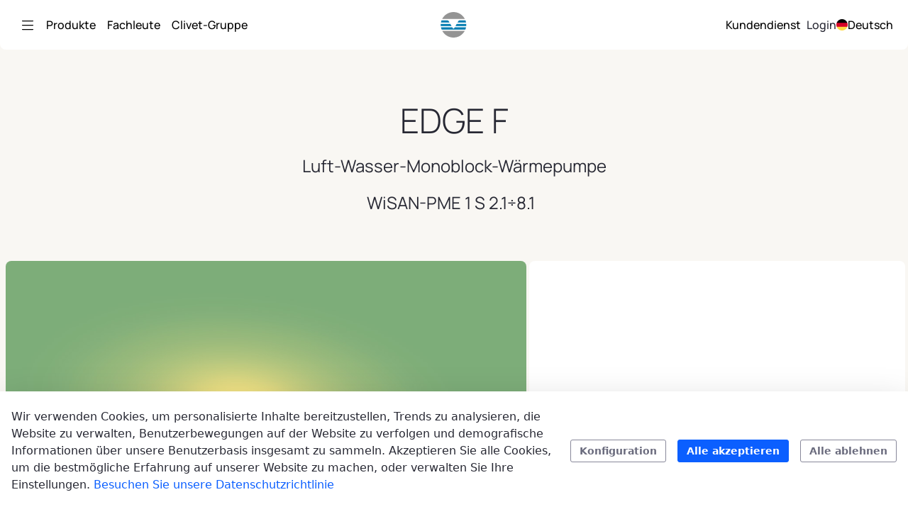

--- FILE ---
content_type: text/html;charset=UTF-8
request_url: https://www.clivet.de/produkte/losungen-fur-zu-hause/warmepumpen/edge-f
body_size: 50912
content:
































	
		
			<!DOCTYPE html>

































































<html class="ltr" dir="ltr" lang="de-DE">

<head>
	<title>EDGE F Luft-Wasser-Monoblock-Wärmepumpe - Clivet Deutschland - Clivet spa</title>

	<meta content="initial-scale=1.0, width=device-width" name="viewport" />
	<link rel="shortcut icon" href="https://www.clivet.de/o/clivet-liferay-nuance-theme/images/favicon.ico">
































<meta content="text/html; charset=UTF-8" http-equiv="content-type" />









<meta content="Warm im Winter und kühl im Sommer mit nur einem Gerät. Eignet sich perfekt zum Nachrüsten warum funktioniert daher auch gut mit herkömmlichen Heizkörpern." lang="de-DE" name="description" />


<script type="importmap">{"imports":{"@clayui/breadcrumb":"/o/frontend-taglib-clay/__liferay__/exports/@clayui$breadcrumb.js","react-dom":"/o/frontend-js-react-web/__liferay__/exports/react-dom.js","@clayui/charts":"/o/frontend-taglib-clay/__liferay__/exports/@clayui$charts.js","@clayui/empty-state":"/o/frontend-taglib-clay/__liferay__/exports/@clayui$empty-state.js","@clayui/navigation-bar":"/o/frontend-taglib-clay/__liferay__/exports/@clayui$navigation-bar.js","react":"/o/frontend-js-react-web/__liferay__/exports/react.js","react-dom-16":"/o/frontend-js-react-web/__liferay__/exports/react-dom-16.js","@clayui/icon":"/o/frontend-taglib-clay/__liferay__/exports/@clayui$icon.js","@clayui/table":"/o/frontend-taglib-clay/__liferay__/exports/@clayui$table.js","@clayui/slider":"/o/frontend-taglib-clay/__liferay__/exports/@clayui$slider.js","@clayui/multi-select":"/o/frontend-taglib-clay/__liferay__/exports/@clayui$multi-select.js","@clayui/nav":"/o/frontend-taglib-clay/__liferay__/exports/@clayui$nav.js","@clayui/provider":"/o/frontend-taglib-clay/__liferay__/exports/@clayui$provider.js","@clayui/panel":"/o/frontend-taglib-clay/__liferay__/exports/@clayui$panel.js","@clayui/list":"/o/frontend-taglib-clay/__liferay__/exports/@clayui$list.js","@clayui/date-picker":"/o/frontend-taglib-clay/__liferay__/exports/@clayui$date-picker.js","@clayui/label":"/o/frontend-taglib-clay/__liferay__/exports/@clayui$label.js","@liferay/frontend-js-api/data-set":"/o/frontend-js-dependencies-web/__liferay__/exports/@liferay$js-api$data-set.js","@clayui/core":"/o/frontend-taglib-clay/__liferay__/exports/@clayui$core.js","@clayui/pagination-bar":"/o/frontend-taglib-clay/__liferay__/exports/@clayui$pagination-bar.js","@clayui/layout":"/o/frontend-taglib-clay/__liferay__/exports/@clayui$layout.js","@clayui/multi-step-nav":"/o/frontend-taglib-clay/__liferay__/exports/@clayui$multi-step-nav.js","@liferay/frontend-js-api":"/o/frontend-js-dependencies-web/__liferay__/exports/@liferay$js-api.js","@clayui/toolbar":"/o/frontend-taglib-clay/__liferay__/exports/@clayui$toolbar.js","@clayui/badge":"/o/frontend-taglib-clay/__liferay__/exports/@clayui$badge.js","react-dom-18":"/o/frontend-js-react-web/__liferay__/exports/react-dom-18.js","@clayui/link":"/o/frontend-taglib-clay/__liferay__/exports/@clayui$link.js","@clayui/card":"/o/frontend-taglib-clay/__liferay__/exports/@clayui$card.js","@clayui/tooltip":"/o/frontend-taglib-clay/__liferay__/exports/@clayui$tooltip.js","@clayui/button":"/o/frontend-taglib-clay/__liferay__/exports/@clayui$button.js","@clayui/tabs":"/o/frontend-taglib-clay/__liferay__/exports/@clayui$tabs.js","@clayui/sticker":"/o/frontend-taglib-clay/__liferay__/exports/@clayui$sticker.js","@clayui/form":"/o/frontend-taglib-clay/__liferay__/exports/@clayui$form.js","@clayui/popover":"/o/frontend-taglib-clay/__liferay__/exports/@clayui$popover.js","@clayui/shared":"/o/frontend-taglib-clay/__liferay__/exports/@clayui$shared.js","@clayui/localized-input":"/o/frontend-taglib-clay/__liferay__/exports/@clayui$localized-input.js","@clayui/modal":"/o/frontend-taglib-clay/__liferay__/exports/@clayui$modal.js","@clayui/color-picker":"/o/frontend-taglib-clay/__liferay__/exports/@clayui$color-picker.js","@clayui/pagination":"/o/frontend-taglib-clay/__liferay__/exports/@clayui$pagination.js","@clayui/autocomplete":"/o/frontend-taglib-clay/__liferay__/exports/@clayui$autocomplete.js","@clayui/management-toolbar":"/o/frontend-taglib-clay/__liferay__/exports/@clayui$management-toolbar.js","@clayui/time-picker":"/o/frontend-taglib-clay/__liferay__/exports/@clayui$time-picker.js","@clayui/upper-toolbar":"/o/frontend-taglib-clay/__liferay__/exports/@clayui$upper-toolbar.js","@clayui/loading-indicator":"/o/frontend-taglib-clay/__liferay__/exports/@clayui$loading-indicator.js","@clayui/drop-down":"/o/frontend-taglib-clay/__liferay__/exports/@clayui$drop-down.js","@clayui/data-provider":"/o/frontend-taglib-clay/__liferay__/exports/@clayui$data-provider.js","@liferay/language/":"/o/js/language/","@clayui/css":"/o/frontend-taglib-clay/__liferay__/exports/@clayui$css.js","@clayui/alert":"/o/frontend-taglib-clay/__liferay__/exports/@clayui$alert.js","@clayui/progress-bar":"/o/frontend-taglib-clay/__liferay__/exports/@clayui$progress-bar.js","react-16":"/o/frontend-js-react-web/__liferay__/exports/react-16.js","react-18":"/o/frontend-js-react-web/__liferay__/exports/react-18.js"},"scopes":{}}</script><script data-senna-track="temporary">var Liferay = window.Liferay || {};Liferay.Icons = Liferay.Icons || {};Liferay.Icons.controlPanelSpritemap = 'https://www.clivet.de/o/admin-theme/images/clay/icons.svg'; Liferay.Icons.spritemap = 'https://www.clivet.de/o/clivet-liferay-nuance-theme/images/clay/icons.svg';</script>
<script data-senna-track="permanent" src="/combo?browserId=chrome&minifierType=js&languageId=de_DE&t=1769660768201&/o/frontend-js-jquery-web/jquery/jquery.min.js&/o/frontend-js-jquery-web/jquery/init.js&/o/frontend-js-jquery-web/jquery/ajax.js&/o/frontend-js-jquery-web/jquery/bootstrap.bundle.min.js&/o/frontend-js-jquery-web/jquery/collapsible_search.js&/o/frontend-js-jquery-web/jquery/fm.js&/o/frontend-js-jquery-web/jquery/form.js&/o/frontend-js-jquery-web/jquery/popper.min.js&/o/frontend-js-jquery-web/jquery/side_navigation.js" type="text/javascript"></script>
<script data-senna-track="permanent" type="text/javascript">window.Liferay = window.Liferay || {}; window.Liferay.CSP = {nonce: ''};</script>
<link data-senna-track="temporary" href="https://www.clivet.com/produkte/losungen-fur-zu-hause/warmepumpen/edge-f" rel="canonical" />
<link data-senna-track="temporary" href="https://www.clivet.de/it/produkte/losungen-fur-zu-hause/warmepumpen/edge-f" hreflang="it-IT" rel="alternate" />
<link data-senna-track="temporary" href="https://www.clivet.com/produkte/losungen-fur-zu-hause/warmepumpen/edge-f" hreflang="de-DE" rel="alternate" />
<link data-senna-track="temporary" href="https://www.clivet.com/produkte/losungen-fur-zu-hause/warmepumpen/edge-f" hreflang="x-default" rel="alternate" />
<meta property="og:description" content="Warm im Winter und kühl im Sommer mit nur einem Gerät. Eignet sich perfekt zum Nachrüsten warum funktioniert daher auch gut mit herkömmlichen Heizkörpern.">
<meta property="og:locale" content="de_DE">
<meta property="og:locale:alternate" content="de_DE">
<meta property="og:locale:alternate" content="it_IT">
<meta property="og:site_name" content="Clivet Deutschland">
<meta property="og:title" content="EDGE F Luft-Wasser-Monoblock-Wärmepumpe - Clivet Deutschland - Clivet spa">
<meta property="og:type" content="website">
<meta property="og:url" content="https://www.clivet.com/produkte/losungen-fur-zu-hause/warmepumpen/edge-f">
<link data-senna-track="temporary" href="https://www.clivet.com/produkte/losungen-fur-zu-hause/warmepumpen/edge-f" rel="canonical" />
<link data-senna-track="temporary" href="https://www.clivet.com/produkte/losungen-fur-zu-hause/warmepumpen/edge-f" hreflang="de-DE" rel="alternate" />
<link data-senna-track="temporary" href="https://www.clivet.com/produkte/losungen-fur-zu-hause/warmepumpen/edge-f" hreflang="x-default" rel="alternate" />
<meta property="og:description" content="Warm im Winter und kühl im Sommer mit nur einem Gerät. Eignet sich perfekt zum Nachrüsten warum funktioniert daher auch gut mit herkömmlichen Heizkörpern.">
<meta property="og:locale" content="de_DE">
<meta property="og:locale:alternate" content="de_DE">
<meta property="og:site_name" content="Clivet Deutschland">
<meta property="og:title" content="EDGE F Luft-Wasser-Monoblock-Wärmepumpe - Clivet Deutschland - Clivet spa">
<meta property="og:type" content="website">
<meta property="og:url" content="https://www.clivet.com/produkte/losungen-fur-zu-hause/warmepumpen/edge-f">


<link href="https://www.clivet.de/o/clivet-liferay-nuance-theme/images/favicon.ico" rel="apple-touch-icon" />
<link href="https://www.clivet.de/o/clivet-liferay-nuance-theme/images/favicon.ico" rel="icon" />



<link class="lfr-css-file" data-senna-track="temporary" href="https://www.clivet.de/o/clivet-liferay-nuance-theme/css/clay.css?browserId=chrome&amp;themeId=clivetliferaynuancetheme_WAR_clivetliferaynuancetheme&amp;minifierType=css&amp;languageId=de_DE&amp;t=1754489212000" id="liferayAUICSS" rel="stylesheet" type="text/css" />









	<link href="/combo?browserId=chrome&amp;minifierType=css&amp;themeId=clivetliferaynuancetheme_WAR_clivetliferaynuancetheme&amp;languageId=de_DE&amp;clivet_liferay_mega_menu_web:%2Fo%2Fit.miriade.clivet.liferay.megamenu.web-1.0.0%2Fcss%2Fstyles.css&amp;com_liferay_asset_publisher_web_portlet_AssetPublisherPortlet_INSTANCE_976tK6rCta8b_0_8:%2Fo%2Fasset-publisher-web%2Fcss%2Fmain.css&amp;com_liferay_cookies_banner_web_portlet_CookiesBannerPortlet:%2Fo%2Fcookies-banner-web%2Fcookies_banner%2Fcss%2Fmain.css&amp;com_liferay_journal_content_web_portlet_JournalContentPortlet_INSTANCE_7smWHIVy99Bm:%2Fo%2Fjournal-content-web%2Fcss%2Fmain.css&amp;com_liferay_product_navigation_product_menu_web_portlet_ProductMenuPortlet:%2Fo%2Fproduct-navigation-product-menu-web%2Fcss%2Fmain.css&amp;com_liferay_product_navigation_user_personal_bar_web_portlet_ProductNavigationUserPersonalBarPortlet:%2Fo%2Fproduct-navigation-user-personal-bar-web%2Fcss%2Fmain.css&amp;com_liferay_site_navigation_menu_web_portlet_SiteNavigationMenuPortlet:%2Fo%2Fsite-navigation-menu-web%2Fcss%2Fmain.css&amp;it_clivet_world_aggregator_portlet_ClivetWorldAggregatorPortlet_INSTANCE_976tK6rCta8b20:%2Fo%2Fit.miriade.clivet.liferay.world.aggregator.web%2Fcss%2Fmain.css&amp;it_miriade_clivet_liferay_siteselector_web_SiteSelectorWebPortlet:%2Fo%2Fit.miriade.clivet.liferay.siteselector.web%2Fcss%2Fmain.css&amp;t=1754489212000" rel="stylesheet" type="text/css"
 data-senna-track="temporary" id="162b6f5f" />









<script type="text/javascript" data-senna-track="temporary">
	// <![CDATA[
		var Liferay = Liferay || {};

		Liferay.Browser = {
			acceptsGzip: function () {
				return true;
			},

			

			getMajorVersion: function () {
				return 131.0;
			},

			getRevision: function () {
				return '537.36';
			},
			getVersion: function () {
				return '131.0';
			},

			

			isAir: function () {
				return false;
			},
			isChrome: function () {
				return true;
			},
			isEdge: function () {
				return false;
			},
			isFirefox: function () {
				return false;
			},
			isGecko: function () {
				return true;
			},
			isIe: function () {
				return false;
			},
			isIphone: function () {
				return false;
			},
			isLinux: function () {
				return false;
			},
			isMac: function () {
				return true;
			},
			isMobile: function () {
				return false;
			},
			isMozilla: function () {
				return false;
			},
			isOpera: function () {
				return false;
			},
			isRtf: function () {
				return true;
			},
			isSafari: function () {
				return true;
			},
			isSun: function () {
				return false;
			},
			isWebKit: function () {
				return true;
			},
			isWindows: function () {
				return false;
			}
		};

		Liferay.Data = Liferay.Data || {};

		Liferay.Data.ICONS_INLINE_SVG = true;

		Liferay.Data.NAV_SELECTOR = '#navigation';

		Liferay.Data.NAV_SELECTOR_MOBILE = '#navigationCollapse';

		Liferay.Data.isCustomizationView = function () {
			return false;
		};

		Liferay.Data.notices = [
			
		];

		(function () {
			var available = {};

			var direction = {};

			

				available['it_IT'] = 'Italienisch\x20\x28Italien\x29';
				direction['it_IT'] = 'ltr';

			

				available['es_ES'] = 'Spanisch\x20\x28Spanien\x29';
				direction['es_ES'] = 'ltr';

			

				available['ru_RU'] = 'Russisch\x20\x28Russland\x29';
				direction['ru_RU'] = 'ltr';

			

				available['fr_FR'] = 'Französisch\x20\x28Frankreich\x29';
				direction['fr_FR'] = 'ltr';

			

				available['en_US'] = 'Englisch\x20\x28Vereinigte\x20Staaten\x29';
				direction['en_US'] = 'ltr';

			

				available['en_GB'] = 'Englisch\x20\x28Vereinigtes\x20Königreich\x29';
				direction['en_GB'] = 'ltr';

			

				available['de_DE'] = 'Deutsch\x20\x28Deutschland\x29';
				direction['de_DE'] = 'ltr';

			

				available['bs_BA'] = 'Bosnisch\x20\x28Bosnien\x20und\x20Herzegowina\x29';
				direction['bs_BA'] = 'ltr';

			

				available['bg_BG'] = 'Bulgarisch\x20\x28Bulgarien\x29';
				direction['bg_BG'] = 'ltr';

			

				available['hr_HR'] = 'Kroatisch\x20\x28Kroatien\x29';
				direction['hr_HR'] = 'ltr';

			

				available['ro_RO'] = 'Rumänisch\x20\x28Rumänien\x29';
				direction['ro_RO'] = 'ltr';

			

				available['sr_RS'] = 'Serbisch\x20\x28Serbien\x29';
				direction['sr_RS'] = 'ltr';

			

				available['sl_SI'] = 'Slowenisch\x20\x28Slowenien\x29';
				direction['sl_SI'] = 'ltr';

			

				available['hu_HU'] = 'Ungarisch\x20\x28Ungarn\x29';
				direction['hu_HU'] = 'ltr';

			

				available['cs_CZ'] = 'Tschechisch\x20\x28Tschechien\x29';
				direction['cs_CZ'] = 'ltr';

			

				available['da_DK'] = 'Dänisch\x20\x28Dänemark\x29';
				direction['da_DK'] = 'ltr';

			

				available['el_GR'] = 'Griechisch\x20\x28Griechenland\x29';
				direction['el_GR'] = 'ltr';

			

				available['lt_LT'] = 'Litauisch\x20\x28Litauen\x29';
				direction['lt_LT'] = 'ltr';

			

				available['pl_PL'] = 'Polnisch\x20\x28Polen\x29';
				direction['pl_PL'] = 'ltr';

			

				available['sk_SK'] = 'Slowakisch\x20\x28Slowakei\x29';
				direction['sk_SK'] = 'ltr';

			

			let _cache = {};

			if (Liferay && Liferay.Language && Liferay.Language._cache) {
				_cache = Liferay.Language._cache;
			}

			Liferay.Language = {
				_cache,
				available,
				direction,
				get: function(key) {
					let value = Liferay.Language._cache[key];

					if (value === undefined) {
						value = key;
					}

					return value;
				}
			};
		})();

		var featureFlags = {"LPD-10964":false,"LPD-37927":false,"LPD-10889":false,"LPS-193884":false,"LPD-30371":false,"LPD-36719":true,"LPD-11131":true,"LPS-178642":false,"LPS-193005":false,"LPD-31789":false,"LPD-10562":false,"LPD-11212":false,"COMMERCE-8087":false,"LPD-39304":true,"LPD-13311":true,"LRAC-10757":false,"LPD-35941":false,"LPS-180090":false,"LPS-178052":false,"LPD-21414":false,"LPS-185892":false,"LPS-186620":false,"LPD-40533":true,"LPD-40534":true,"LPS-184404":false,"LPD-40530":true,"LPD-20640":false,"LPS-198183":false,"LPD-38869":true,"LPD-35678":false,"LPD-6378":false,"LPS-153714":false,"LPD-11848":false,"LPS-170670":false,"LPD-7822":false,"LPS-169981":false,"LPD-21926":false,"LPS-177027":false,"LPD-37531":false,"LPD-11003":false,"LPD-36446":false,"LPD-39437":false,"LPS-135430":false,"LPD-20556":false,"LPS-134060":false,"LPS-164563":false,"LPD-32050":false,"LPS-122920":false,"LPS-199086":false,"LPD-35128":false,"LPD-10588":false,"LPD-13778":true,"LPD-11313":false,"LPD-6368":false,"LPD-34594":false,"LPS-202104":false,"LPD-19955":false,"LPD-35443":false,"LPD-39967":false,"LPD-11235":false,"LPD-11232":false,"LPS-196935":true,"LPD-43542":false,"LPS-176691":false,"LPS-197909":false,"LPD-29516":false,"COMMERCE-8949":false,"LPD-11228":false,"LPS-153813":false,"LPD-17809":false,"COMMERCE-13024":false,"LPS-165482":false,"LPS-193551":false,"LPS-197477":false,"LPS-174816":false,"LPS-186360":false,"LPD-30204":false,"LPD-32867":false,"LPS-153332":false,"LPD-35013":true,"LPS-179669":false,"LPS-174417":false,"LPD-44091":true,"LPD-31212":false,"LPD-18221":false,"LPS-155284":false,"LRAC-15017":false,"LPD-19870":false,"LPS-200108":false,"LPD-20131":false,"LPS-159643":false,"LPS-129412":false,"LPS-169837":false,"LPD-20379":false};

		Liferay.FeatureFlags = Object.keys(featureFlags).reduce(
			(acc, key) => ({
				...acc, [key]: featureFlags[key] === 'true' || featureFlags[key] === true
			}), {}
		);

		Liferay.PortletKeys = {
			DOCUMENT_LIBRARY: 'com_liferay_document_library_web_portlet_DLPortlet',
			DYNAMIC_DATA_MAPPING: 'com_liferay_dynamic_data_mapping_web_portlet_DDMPortlet',
			ITEM_SELECTOR: 'com_liferay_item_selector_web_portlet_ItemSelectorPortlet'
		};

		Liferay.PropsValues = {
			JAVASCRIPT_SINGLE_PAGE_APPLICATION_TIMEOUT: 0,
			UPLOAD_SERVLET_REQUEST_IMPL_MAX_SIZE: 1048576000
		};

		Liferay.ThemeDisplay = {

			

			
				getLayoutId: function () {
					return '14';
				},

				

				getLayoutRelativeControlPanelURL: function () {
					return '/group/clivet-deutschland/~/control_panel/manage';
				},

				getLayoutRelativeURL: function () {
					return '/produkte/losungen-fur-zu-hause/warmepumpen/edge-f';
				},
				getLayoutURL: function () {
					return 'https://www.clivet.de/produkte/losungen-fur-zu-hause/warmepumpen/edge-f';
				},
				getParentLayoutId: function () {
					return '9';
				},
				isControlPanel: function () {
					return false;
				},
				isPrivateLayout: function () {
					return 'false';
				},
				isVirtualLayout: function () {
					return false;
				},
			

			getBCP47LanguageId: function () {
				return 'de-DE';
			},
			getCanonicalURL: function () {

				

				return 'https\x3a\x2f\x2fwww\x2eclivet\x2ecom\x2fprodukte\x2flosungen-fur-zu-hause\x2fwarmepumpen\x2fedge-f';
			},
			getCDNBaseURL: function () {
				return 'https://www.clivet.de';
			},
			getCDNDynamicResourcesHost: function () {
				return '';
			},
			getCDNHost: function () {
				return '';
			},
			getCompanyGroupId: function () {
				return '2640274';
			},
			getCompanyId: function () {
				return '10110';
			},
			getDefaultLanguageId: function () {
				return 'de_DE';
			},
			getDoAsUserIdEncoded: function () {
				return '';
			},
			getLanguageId: function () {
				return 'de_DE';
			},
			getParentGroupId: function () {
				return '75198124';
			},
			getPathContext: function () {
				return '';
			},
			getPathImage: function () {
				return '/image';
			},
			getPathJavaScript: function () {
				return '/o/frontend-js-web';
			},
			getPathMain: function () {
				return '/c';
			},
			getPathThemeImages: function () {
				return 'https://www.clivet.de/o/clivet-liferay-nuance-theme/images';
			},
			getPathThemeRoot: function () {
				return '/o/clivet-liferay-nuance-theme';
			},
			getPlid: function () {
				return '75137107';
			},
			getPortalURL: function () {
				return 'https://www.clivet.de';
			},
			getRealUserId: function () {
				return '10112';
			},
			getRemoteAddr: function () {
				return '172.31.3.220';
			},
			getRemoteHost: function () {
				return '172.31.3.220';
			},
			getScopeGroupId: function () {
				return '75198124';
			},
			getScopeGroupIdOrLiveGroupId: function () {
				return '75198124';
			},
			getSessionId: function () {
				return '';
			},
			getSiteAdminURL: function () {
				return 'https://www.clivet.de/group/clivet-deutschland/~/control_panel/manage?p_p_lifecycle=0&p_p_state=maximized&p_p_mode=view';
			},
			getSiteGroupId: function () {
				return '75198124';
			},
			getTimeZone: function() {
				return 'Europe/Paris';
			},
			getURLControlPanel: function() {
				return '/group/control_panel?refererPlid=75137107';
			},
			getURLHome: function () {
				return 'https\x3a\x2f\x2fwww\x2eclivet\x2ede\x2fweb\x2fclivet-spa';
			},
			getUserEmailAddress: function () {
				return '';
			},
			getUserId: function () {
				return '10112';
			},
			getUserName: function () {
				return '';
			},
			isAddSessionIdToURL: function () {
				return false;
			},
			isImpersonated: function () {
				return false;
			},
			isSignedIn: function () {
				return false;
			},

			isStagedPortlet: function () {
				
					
						return false;
					
				
			},

			isStateExclusive: function () {
				return false;
			},
			isStateMaximized: function () {
				return false;
			},
			isStatePopUp: function () {
				return false;
			}
		};

		var themeDisplay = Liferay.ThemeDisplay;

		Liferay.AUI = {

			

			getCombine: function () {
				return true;
			},
			getComboPath: function () {
				return '/combo/?browserId=chrome&minifierType=&languageId=de_DE&t=1743188209328&';
			},
			getDateFormat: function () {
				return '%d.%m.%Y';
			},
			getEditorCKEditorPath: function () {
				return '/o/frontend-editor-ckeditor-web';
			},
			getFilter: function () {
				var filter = 'raw';

				
					
						filter = 'min';
					
					

				return filter;
			},
			getFilterConfig: function () {
				var instance = this;

				var filterConfig = null;

				if (!instance.getCombine()) {
					filterConfig = {
						replaceStr: '.js' + instance.getStaticResourceURLParams(),
						searchExp: '\\.js$'
					};
				}

				return filterConfig;
			},
			getJavaScriptRootPath: function () {
				return '/o/frontend-js-web';
			},
			getPortletRootPath: function () {
				return '/html/portlet';
			},
			getStaticResourceURLParams: function () {
				return '?browserId=chrome&minifierType=&languageId=de_DE&t=1743188209328';
			}
		};

		Liferay.authToken = 'vKo4C3DE';

		

		Liferay.currentURL = '\x2fprodukte\x2flosungen-fur-zu-hause\x2fwarmepumpen\x2fedge-f';
		Liferay.currentURLEncoded = '\x252Fprodukte\x252Flosungen-fur-zu-hause\x252Fwarmepumpen\x252Fedge-f';
	// ]]>
</script>

<script data-senna-track="temporary" type="text/javascript">window.__CONFIG__= {basePath: '',combine: true, defaultURLParams: null, explainResolutions: false, exposeGlobal: false, logLevel: 'warn', moduleType: 'module', namespace:'Liferay', nonce: '', reportMismatchedAnonymousModules: 'warn', resolvePath: '/o/js_resolve_modules', url: '/combo/?browserId=chrome&minifierType=js&languageId=de_DE&t=1743188209328&', waitTimeout: 60000};</script><script data-senna-track="permanent" src="/o/frontend-js-loader-modules-extender/loader.js?&mac=9WaMmhziBCkScHZwrrVcOR7VZF4=&browserId=chrome&languageId=de_DE&minifierType=js" type="text/javascript"></script><script data-senna-track="permanent" src="/combo?browserId=chrome&minifierType=js&languageId=de_DE&t=1743188209328&/o/frontend-js-aui-web/aui/aui/aui-min.js&/o/frontend-js-aui-web/liferay/modules.js&/o/frontend-js-aui-web/liferay/aui_sandbox.js&/o/frontend-js-aui-web/aui/attribute-base/attribute-base-min.js&/o/frontend-js-aui-web/aui/attribute-complex/attribute-complex-min.js&/o/frontend-js-aui-web/aui/attribute-core/attribute-core-min.js&/o/frontend-js-aui-web/aui/attribute-observable/attribute-observable-min.js&/o/frontend-js-aui-web/aui/attribute-extras/attribute-extras-min.js&/o/frontend-js-aui-web/aui/event-custom-base/event-custom-base-min.js&/o/frontend-js-aui-web/aui/event-custom-complex/event-custom-complex-min.js&/o/frontend-js-aui-web/aui/oop/oop-min.js&/o/frontend-js-aui-web/aui/aui-base-lang/aui-base-lang-min.js&/o/frontend-js-aui-web/liferay/dependency.js&/o/frontend-js-aui-web/liferay/util.js&/o/frontend-js-web/liferay/dom_task_runner.js&/o/frontend-js-web/liferay/events.js&/o/frontend-js-web/liferay/lazy_load.js&/o/frontend-js-web/liferay/liferay.js&/o/frontend-js-web/liferay/global.bundle.js&/o/frontend-js-web/liferay/portlet.js&/o/frontend-js-web/liferay/workflow.js&/o/oauth2-provider-web/js/liferay.js" type="text/javascript"></script>
<script data-senna-track="temporary" type="text/javascript">window.Liferay = Liferay || {}; window.Liferay.OAuth2 = {getAuthorizeURL: function() {return 'https://www.clivet.de/o/oauth2/authorize';}, getBuiltInRedirectURL: function() {return 'https://www.clivet.de/o/oauth2/redirect';}, getIntrospectURL: function() { return 'https://www.clivet.de/o/oauth2/introspect';}, getTokenURL: function() {return 'https://www.clivet.de/o/oauth2/token';}, getUserAgentApplication: function(externalReferenceCode) {return Liferay.OAuth2._userAgentApplications[externalReferenceCode];}, _userAgentApplications: {}}</script><script data-senna-track="temporary" type="text/javascript">try {var MODULE_MAIN='@liferay/frontend-js-react-web@5.0.54/index';var MODULE_PATH='/o/frontend-js-react-web';/**
 * SPDX-FileCopyrightText: (c) 2000 Liferay, Inc. https://liferay.com
 * SPDX-License-Identifier: LGPL-2.1-or-later OR LicenseRef-Liferay-DXP-EULA-2.0.0-2023-06
 */

(function () {
	AUI().applyConfig({
		groups: {
			react: {

				// eslint-disable-next-line
				mainModule: MODULE_MAIN,
			},
		},
	});
})();
} catch(error) {console.error(error);}try {var MODULE_MAIN='@liferay/frontend-js-state-web@1.0.30/index';var MODULE_PATH='/o/frontend-js-state-web';/**
 * SPDX-FileCopyrightText: (c) 2000 Liferay, Inc. https://liferay.com
 * SPDX-License-Identifier: LGPL-2.1-or-later OR LicenseRef-Liferay-DXP-EULA-2.0.0-2023-06
 */

(function () {
	AUI().applyConfig({
		groups: {
			state: {

				// eslint-disable-next-line
				mainModule: MODULE_MAIN,
			},
		},
	});
})();
} catch(error) {console.error(error);}try {var MODULE_MAIN='staging-processes-web@5.0.65/index';var MODULE_PATH='/o/staging-processes-web';/**
 * SPDX-FileCopyrightText: (c) 2000 Liferay, Inc. https://liferay.com
 * SPDX-License-Identifier: LGPL-2.1-or-later OR LicenseRef-Liferay-DXP-EULA-2.0.0-2023-06
 */

(function () {
	AUI().applyConfig({
		groups: {
			stagingprocessesweb: {
				base: MODULE_PATH + '/js/legacy/',
				combine: Liferay.AUI.getCombine(),
				filter: Liferay.AUI.getFilterConfig(),
				modules: {
					'liferay-staging-processes-export-import': {
						path: 'main.js',
						requires: [
							'aui-datatype',
							'aui-dialog-iframe-deprecated',
							'aui-modal',
							'aui-parse-content',
							'aui-toggler',
							'liferay-portlet-base',
							'liferay-util-window',
						],
					},
				},
				root: MODULE_PATH + '/js/legacy/',
			},
		},
	});
})();
} catch(error) {console.error(error);}try {var MODULE_MAIN='contacts-web@5.0.65/index';var MODULE_PATH='/o/contacts-web';/**
 * SPDX-FileCopyrightText: (c) 2000 Liferay, Inc. https://liferay.com
 * SPDX-License-Identifier: LGPL-2.1-or-later OR LicenseRef-Liferay-DXP-EULA-2.0.0-2023-06
 */

(function () {
	AUI().applyConfig({
		groups: {
			contactscenter: {
				base: MODULE_PATH + '/js/legacy/',
				combine: Liferay.AUI.getCombine(),
				filter: Liferay.AUI.getFilterConfig(),
				modules: {
					'liferay-contacts-center': {
						path: 'main.js',
						requires: [
							'aui-io-plugin-deprecated',
							'aui-toolbar',
							'autocomplete-base',
							'datasource-io',
							'json-parse',
							'liferay-portlet-base',
							'liferay-util-window',
						],
					},
				},
				root: MODULE_PATH + '/js/legacy/',
			},
		},
	});
})();
} catch(error) {console.error(error);}try {var MODULE_MAIN='frontend-editor-alloyeditor-web@5.0.56/index';var MODULE_PATH='/o/frontend-editor-alloyeditor-web';/**
 * SPDX-FileCopyrightText: (c) 2000 Liferay, Inc. https://liferay.com
 * SPDX-License-Identifier: LGPL-2.1-or-later OR LicenseRef-Liferay-DXP-EULA-2.0.0-2023-06
 */

(function () {
	AUI().applyConfig({
		groups: {
			alloyeditor: {
				base: MODULE_PATH + '/js/legacy/',
				combine: Liferay.AUI.getCombine(),
				filter: Liferay.AUI.getFilterConfig(),
				modules: {
					'liferay-alloy-editor': {
						path: 'alloyeditor.js',
						requires: [
							'aui-component',
							'liferay-portlet-base',
							'timers',
						],
					},
					'liferay-alloy-editor-source': {
						path: 'alloyeditor_source.js',
						requires: [
							'aui-debounce',
							'liferay-fullscreen-source-editor',
							'liferay-source-editor',
							'plugin',
						],
					},
				},
				root: MODULE_PATH + '/js/legacy/',
			},
		},
	});
})();
} catch(error) {console.error(error);}try {var MODULE_MAIN='portal-search-web@6.0.148/index';var MODULE_PATH='/o/portal-search-web';/**
 * SPDX-FileCopyrightText: (c) 2000 Liferay, Inc. https://liferay.com
 * SPDX-License-Identifier: LGPL-2.1-or-later OR LicenseRef-Liferay-DXP-EULA-2.0.0-2023-06
 */

(function () {
	AUI().applyConfig({
		groups: {
			search: {
				base: MODULE_PATH + '/js/',
				combine: Liferay.AUI.getCombine(),
				filter: Liferay.AUI.getFilterConfig(),
				modules: {
					'liferay-search-custom-range-facet': {
						path: 'custom_range_facet.js',
						requires: ['aui-form-validator'],
					},
				},
				root: MODULE_PATH + '/js/',
			},
		},
	});
})();
} catch(error) {console.error(error);}try {var MODULE_MAIN='@liferay/document-library-web@6.0.198/index';var MODULE_PATH='/o/document-library-web';/**
 * SPDX-FileCopyrightText: (c) 2000 Liferay, Inc. https://liferay.com
 * SPDX-License-Identifier: LGPL-2.1-or-later OR LicenseRef-Liferay-DXP-EULA-2.0.0-2023-06
 */

(function () {
	AUI().applyConfig({
		groups: {
			dl: {
				base: MODULE_PATH + '/js/legacy/',
				combine: Liferay.AUI.getCombine(),
				filter: Liferay.AUI.getFilterConfig(),
				modules: {
					'document-library-upload-component': {
						path: 'DocumentLibraryUpload.js',
						requires: [
							'aui-component',
							'aui-data-set-deprecated',
							'aui-overlay-manager-deprecated',
							'aui-overlay-mask-deprecated',
							'aui-parse-content',
							'aui-progressbar',
							'aui-template-deprecated',
							'liferay-search-container',
							'querystring-parse-simple',
							'uploader',
						],
					},
				},
				root: MODULE_PATH + '/js/legacy/',
			},
		},
	});
})();
} catch(error) {console.error(error);}try {var MODULE_MAIN='dynamic-data-mapping-web@5.0.115/index';var MODULE_PATH='/o/dynamic-data-mapping-web';/**
 * SPDX-FileCopyrightText: (c) 2000 Liferay, Inc. https://liferay.com
 * SPDX-License-Identifier: LGPL-2.1-or-later OR LicenseRef-Liferay-DXP-EULA-2.0.0-2023-06
 */

(function () {
	const LiferayAUI = Liferay.AUI;

	AUI().applyConfig({
		groups: {
			ddm: {
				base: MODULE_PATH + '/js/legacy/',
				combine: Liferay.AUI.getCombine(),
				filter: LiferayAUI.getFilterConfig(),
				modules: {
					'liferay-ddm-form': {
						path: 'ddm_form.js',
						requires: [
							'aui-base',
							'aui-datatable',
							'aui-datatype',
							'aui-image-viewer',
							'aui-parse-content',
							'aui-set',
							'aui-sortable-list',
							'json',
							'liferay-form',
							'liferay-map-base',
							'liferay-translation-manager',
							'liferay-util-window',
						],
					},
					'liferay-portlet-dynamic-data-mapping': {
						condition: {
							trigger: 'liferay-document-library',
						},
						path: 'main.js',
						requires: [
							'arraysort',
							'aui-form-builder-deprecated',
							'aui-form-validator',
							'aui-map',
							'aui-text-unicode',
							'json',
							'liferay-menu',
							'liferay-translation-manager',
							'liferay-util-window',
							'text',
						],
					},
					'liferay-portlet-dynamic-data-mapping-custom-fields': {
						condition: {
							trigger: 'liferay-document-library',
						},
						path: 'custom_fields.js',
						requires: ['liferay-portlet-dynamic-data-mapping'],
					},
				},
				root: MODULE_PATH + '/js/legacy/',
			},
		},
	});
})();
} catch(error) {console.error(error);}try {var MODULE_MAIN='frontend-js-components-web@2.0.80/index';var MODULE_PATH='/o/frontend-js-components-web';/**
 * SPDX-FileCopyrightText: (c) 2000 Liferay, Inc. https://liferay.com
 * SPDX-License-Identifier: LGPL-2.1-or-later OR LicenseRef-Liferay-DXP-EULA-2.0.0-2023-06
 */

(function () {
	AUI().applyConfig({
		groups: {
			components: {

				// eslint-disable-next-line
				mainModule: MODULE_MAIN,
			},
		},
	});
})();
} catch(error) {console.error(error);}try {var MODULE_MAIN='calendar-web@5.0.105/index';var MODULE_PATH='/o/calendar-web';/**
 * SPDX-FileCopyrightText: (c) 2000 Liferay, Inc. https://liferay.com
 * SPDX-License-Identifier: LGPL-2.1-or-later OR LicenseRef-Liferay-DXP-EULA-2.0.0-2023-06
 */

(function () {
	AUI().applyConfig({
		groups: {
			calendar: {
				base: MODULE_PATH + '/js/legacy/',
				combine: Liferay.AUI.getCombine(),
				filter: Liferay.AUI.getFilterConfig(),
				modules: {
					'liferay-calendar-a11y': {
						path: 'calendar_a11y.js',
						requires: ['calendar'],
					},
					'liferay-calendar-container': {
						path: 'calendar_container.js',
						requires: [
							'aui-alert',
							'aui-base',
							'aui-component',
							'liferay-portlet-base',
						],
					},
					'liferay-calendar-date-picker-sanitizer': {
						path: 'date_picker_sanitizer.js',
						requires: ['aui-base'],
					},
					'liferay-calendar-interval-selector': {
						path: 'interval_selector.js',
						requires: ['aui-base', 'liferay-portlet-base'],
					},
					'liferay-calendar-interval-selector-scheduler-event-link': {
						path: 'interval_selector_scheduler_event_link.js',
						requires: ['aui-base', 'liferay-portlet-base'],
					},
					'liferay-calendar-list': {
						path: 'calendar_list.js',
						requires: [
							'aui-template-deprecated',
							'liferay-scheduler',
						],
					},
					'liferay-calendar-message-util': {
						path: 'message_util.js',
						requires: ['liferay-util-window'],
					},
					'liferay-calendar-recurrence-converter': {
						path: 'recurrence_converter.js',
						requires: [],
					},
					'liferay-calendar-recurrence-dialog': {
						path: 'recurrence.js',
						requires: [
							'aui-base',
							'liferay-calendar-recurrence-util',
						],
					},
					'liferay-calendar-recurrence-util': {
						path: 'recurrence_util.js',
						requires: ['aui-base', 'liferay-util-window'],
					},
					'liferay-calendar-reminders': {
						path: 'calendar_reminders.js',
						requires: ['aui-base'],
					},
					'liferay-calendar-remote-services': {
						path: 'remote_services.js',
						requires: [
							'aui-base',
							'aui-component',
							'liferay-calendar-util',
							'liferay-portlet-base',
						],
					},
					'liferay-calendar-session-listener': {
						path: 'session_listener.js',
						requires: ['aui-base', 'liferay-scheduler'],
					},
					'liferay-calendar-simple-color-picker': {
						path: 'simple_color_picker.js',
						requires: ['aui-base', 'aui-template-deprecated'],
					},
					'liferay-calendar-simple-menu': {
						path: 'simple_menu.js',
						requires: [
							'aui-base',
							'aui-template-deprecated',
							'event-outside',
							'event-touch',
							'widget-modality',
							'widget-position',
							'widget-position-align',
							'widget-position-constrain',
							'widget-stack',
							'widget-stdmod',
						],
					},
					'liferay-calendar-util': {
						path: 'calendar_util.js',
						requires: [
							'aui-datatype',
							'aui-io',
							'aui-scheduler',
							'aui-toolbar',
							'autocomplete',
							'autocomplete-highlighters',
						],
					},
					'liferay-scheduler': {
						path: 'scheduler.js',
						requires: [
							'async-queue',
							'aui-datatype',
							'aui-scheduler',
							'dd-plugin',
							'liferay-calendar-a11y',
							'liferay-calendar-message-util',
							'liferay-calendar-recurrence-converter',
							'liferay-calendar-recurrence-util',
							'liferay-calendar-util',
							'liferay-scheduler-event-recorder',
							'liferay-scheduler-models',
							'promise',
							'resize-plugin',
						],
					},
					'liferay-scheduler-event-recorder': {
						path: 'scheduler_event_recorder.js',
						requires: [
							'dd-plugin',
							'liferay-calendar-util',
							'resize-plugin',
						],
					},
					'liferay-scheduler-models': {
						path: 'scheduler_models.js',
						requires: [
							'aui-datatype',
							'dd-plugin',
							'liferay-calendar-util',
						],
					},
				},
				root: MODULE_PATH + '/js/legacy/',
			},
		},
	});
})();
} catch(error) {console.error(error);}try {var MODULE_MAIN='exportimport-web@5.0.100/index';var MODULE_PATH='/o/exportimport-web';/**
 * SPDX-FileCopyrightText: (c) 2000 Liferay, Inc. https://liferay.com
 * SPDX-License-Identifier: LGPL-2.1-or-later OR LicenseRef-Liferay-DXP-EULA-2.0.0-2023-06
 */

(function () {
	AUI().applyConfig({
		groups: {
			exportimportweb: {
				base: MODULE_PATH + '/js/legacy/',
				combine: Liferay.AUI.getCombine(),
				filter: Liferay.AUI.getFilterConfig(),
				modules: {
					'liferay-export-import-export-import': {
						path: 'main.js',
						requires: [
							'aui-datatype',
							'aui-dialog-iframe-deprecated',
							'aui-modal',
							'aui-parse-content',
							'aui-toggler',
							'liferay-portlet-base',
							'liferay-util-window',
						],
					},
				},
				root: MODULE_PATH + '/js/legacy/',
			},
		},
	});
})();
} catch(error) {console.error(error);}</script>




<script type="text/javascript" data-senna-track="temporary">
	// <![CDATA[
		
			
				
		

		
	// ]]>
</script>





	
		
			
			
			
			
				<script type="text/javascript">
					// Define dataLayer and the gtag function.
					window.dataLayer = window.dataLayer || [];
					function gtag(){dataLayer.push(arguments);}
					
					// Set default consent to 'denied' as a placeholder
					// Determine actual values based on your own requirements
					gtag('consent', 'default', {
					  'ad_storage': 'denied',
					  'ad_user_data': 'denied',
					  'ad_personalization': 'denied',
					  'analytics_storage': 'denied'
					});
					
					function enableAnalyticStorage(){
						//console.log("ENABLE ANALYTICS STORAGE");
						gtag('consent', 'update', {
				      		'analytics_storage': 'granted'
				    	});
					}
					
					function enableAdStorage(){
						//console.log("ENABLE AD STORAGE");
						gtag('consent', 'update', {
					      'ad_storage': 'granted'
					    });
						gtag('consent', 'update', {
					      'ad_user_data': 'granted'
					    });
						gtag('consent', 'update', {
					      'ad_personalization': 'granted'
					    });
					}
				</script>
				
				<!-- Google Tag Manager -->
				<script>
					(function(w,d,s,l,i){
					w[l]=w[l]||[];
					w[l].push({'gtm.start': new Date().getTime(),event:'gtm.js'});
					var f=d.getElementsByTagName(s)[0],
					j=d.createElement(s),dl=l!='dataLayer'?'&l='+l:'';
					j.async=true;
					j.src='https://www.googletagmanager.com/gtm.js?id='+i+dl;
					f.parentNode.insertBefore(j,f);
				}) (window,document,'script','dataLayer','GTM-57DT4K7');</script>
				<!-- End Google Tag Manager -->

				<script type="text/javascript">
					function checkCookies(){
						let cookies = document.cookie.split(";")
						let found = false;
						for (cookie of cookies){
							let cookieName = cookie.split("=")[0].trim();
							if (cookieName == 'CONSENT_TYPE_PERFORMANCE'){
								found = true;
								if(cookie.split("=")[1] == 'true'){
									enableAnalyticStorage();
								}
							}
							if (cookieName == 'CONSENT_TYPE_PERSONALIZATION'){
								found = true;
								if(cookie.split("=")[1] == 'true'){
									enableAdStorage();
								}
							}
						}
						if (found){
							clearInterval(cookieCheckInterval);
						}
					}
					
					let cookieCheckInterval = setInterval(checkCookies, 1000);
				</script>
			
		
		












	



















<link class="lfr-css-file" data-senna-track="temporary" href="https://www.clivet.de/o/clivet-liferay-nuance-theme/css/main.css?browserId=chrome&amp;themeId=clivetliferaynuancetheme_WAR_clivetliferaynuancetheme&amp;minifierType=css&amp;languageId=de_DE&amp;t=1754489212000" id="liferayThemeCSS" rel="stylesheet" type="text/css" />








	<style data-senna-track="senna" type="text/css">

		

			

		

			

		

			

				

					

#p_p_id_com_liferay_asset_publisher_web_portlet_AssetPublisherPortlet_INSTANCE_976tK6rCta8b_0_8_ .portlet-content {

}




				

			

		

			

		

			

		

			

		

			

		

			

		

			

		

			

		

			

		

			

		

			

		

			

		

			

		

			

		

			

		

			

		

			

		

			

		

			

		

			

		

			

		

			

		

			

				

					

#p_p_id_com_liferay_journal_content_web_portlet_JournalContentPortlet_INSTANCE_976tK6rCta8b_0_75199836_ .portlet-content {
text-align: center
}




				

			

		

			

		

			

		

			

		

			

		

			

		

			

		

			

		

			

		

			

		

			

		

			

		

			

		

			

		

			

		

			

		

			

		

			

		

			

		

			

		

			

		

			

		

			

		

			

		

			

		

			

		

			

		

			

		

			

		

			

		

			

		

			

		

			

		

			

		

			

		

			

		

			

		

			

		

			

		

			

		

			

		

			

		

			

		

			

		

			

		

			

		

			

		

			

		

			

		

			

		

			

		

			

		

			

		

			

		

			

		

			

		

			

		

			

		

			

		

			

		

			

		

			

		

			

		

			

		

			

		

			

		

			

		

			

		

			

		

			

		

			

		

			

		

			

		

			

		

			

		

			

		

			

		

			

		

			

		

			

		

			

		

			

		

			

		

			

		

			

		

			

		

			

		

			

		

			

		

			

		

			

		

			

		

			

		

			

		

			

		

			

		

			

		

			

		

			

		

			

		

			

		

			

		

			

		

			

		

			

		

			

		

			

		

			

		

			

		

			

		

			

		

			

		

			

		

			

		

			

		

			

		

			

		

			

		

			

		

			

		

			

		

			

		

			

		

			

		

			

		

			

		

			

		

			

		

			

		

			

		

			

		

			

		

			

		

			

		

			

		

			

		

			

		

			

		

			

		

			

		

	</style>


<style data-senna-track="temporary" type="text/css">
</style>
<link data-senna-track="permanent" href="/o/frontend-js-aui-web/alloy_ui.css?&mac=favIEq7hPo8AEd6k+N5OVADEEls=&browserId=chrome&languageId=de_DE&minifierType=css&themeId=clivetliferaynuancetheme_WAR_clivetliferaynuancetheme" rel="stylesheet"></link>
<script type="module">
import {init} from '/o/frontend-js-spa-web/__liferay__/index.js';
{
init({"navigationExceptionSelectors":":not([target=\"_blank\"]):not([data-senna-off]):not([data-resource-href]):not([data-cke-saved-href]):not([data-cke-saved-href])","cacheExpirationTime":-1,"clearScreensCache":true,"portletsBlacklist":["com_liferay_login_web_portlet_CreateAccountPortlet","com_liferay_nested_portlets_web_portlet_NestedPortletsPortlet","com_liferay_site_navigation_directory_web_portlet_SitesDirectoryPortlet","com_liferay_questions_web_internal_portlet_QuestionsPortlet","com_liferay_account_admin_web_internal_portlet_AccountUsersRegistrationPortlet","com_liferay_login_web_portlet_ForgotPasswordPortlet","com_liferay_portal_language_override_web_internal_portlet_PLOPortlet","com_liferay_login_web_portlet_LoginPortlet","com_liferay_login_web_portlet_FastLoginPortlet"],"excludedTargetPortlets":["com_liferay_users_admin_web_portlet_UsersAdminPortlet","com_liferay_server_admin_web_portlet_ServerAdminPortlet"],"validStatusCodes":[221,490,494,499,491,492,493,495,220],"debugEnabled":false,"loginRedirect":"","excludedPaths":["/c/document_library","/documents","/image"],"preloadCSS":false,"userNotification":{"message":"Dieser Vorgang dauert länger als erwartet.","title":"Hoppla","timeout":90000},"requestTimeout":0});
}

</script><script type="text/javascript">
Liferay.on(
	'ddmFieldBlur', function(event) {
		if (window.Analytics) {
			Analytics.send(
				'fieldBlurred',
				'Form',
				{
					fieldName: event.fieldName,
					focusDuration: event.focusDuration,
					formId: event.formId,
					formPageTitle: event.formPageTitle,
					page: event.page,
					title: event.title
				}
			);
		}
	}
);

Liferay.on(
	'ddmFieldFocus', function(event) {
		if (window.Analytics) {
			Analytics.send(
				'fieldFocused',
				'Form',
				{
					fieldName: event.fieldName,
					formId: event.formId,
					formPageTitle: event.formPageTitle,
					page: event.page,
					title:event.title
				}
			);
		}
	}
);

Liferay.on(
	'ddmFormPageShow', function(event) {
		if (window.Analytics) {
			Analytics.send(
				'pageViewed',
				'Form',
				{
					formId: event.formId,
					formPageTitle: event.formPageTitle,
					page: event.page,
					title: event.title
				}
			);
		}
	}
);

Liferay.on(
	'ddmFormSubmit', function(event) {
		if (window.Analytics) {
			Analytics.send(
				'formSubmitted',
				'Form',
				{
					formId: event.formId,
					title: event.title
				}
			);
		}
	}
);

Liferay.on(
	'ddmFormView', function(event) {
		if (window.Analytics) {
			Analytics.send(
				'formViewed',
				'Form',
				{
					formId: event.formId,
					title: event.title
				}
			);
		}
	}
);

</script><script>

</script>









<script type="text/javascript" data-senna-track="temporary">
	if (window.Analytics) {
		window._com_liferay_document_library_analytics_isViewFileEntry = false;
	}
</script>




























	<link href="https://www.clivet.de/o/clivet-liferay-nuance-theme/css/animate.css" rel="stylesheet" data-senna-track="permanent">
	<link href="https://www.clivet.de/o/clivet-liferay-nuance-theme/css/slick/slick.css" rel="stylesheet" data-senna-track="permanent">
	<link href="https://www.clivet.de/o/clivet-liferay-nuance-theme/css/slick/slick-theme.css" rel="stylesheet" data-senna-track="permanent">
	<link href="https://www.clivet.de/o/clivet-liferay-nuance-theme/css/plyr.min.css" rel="stylesheet" data-senna-track="permanent">
	<script src="https://www.clivet.de/o/clivet-liferay-nuance-theme/js/plyr.js" data-senna-track="permanent"></script>

</head>
<body class="chrome controls-visible  yui3-skin-sam signed-out public-page site clivet">














































	<nav aria-label="Schnell-Links" class="bg-dark cadmin quick-access-nav text-center text-white" id="jqzn_quickAccessNav">
		
			
				<a class="d-block p-2 sr-only sr-only-focusable text-reset" href="#main-content">
		Zum Hauptinhalt springen
	</a>
			
			
	</nav>
	








































































	
	
	<div id="wrapper">
	
		<header class="container-fluid container-fluid-header " id="banner" role="banner">
			
			<div class="row">
				<div class="col-5 col-md-5 px-md-0 d-flex flex-row g-4 justify-content-start align-items-center">




































	

	<div class="portlet-boundary portlet-boundary_clivet_liferay_mega_menu_web_  portlet-static portlet-static-end portlet-barebone  " id="p_p_id_clivet_liferay_mega_menu_web_">
		<span id="p_clivet_liferay_mega_menu_web"></span>




	

	
		
			


































	
		
<section class="portlet" id="portlet_clivet_liferay_mega_menu_web">


	<div class="portlet-content">


		
			<div class=" portlet-content-container">
				


	<div class="portlet-body">



	
		
			
				
					







































	

	








	

				

				
					
						


	

		<div id="js-portlet-_clivet_liferay_mega_menu_web_"></div><script  type="text/javascript">
	Liferay.Loader.require(
		"it.miriade.clivet.liferay.megamenu.web@1.0.0",
		function(module) {
			var initializer;

			if (typeof module.default === 'function') {
				initializer = module.default;
			}
			else if (typeof module === 'function') {
				initializer = module;
			}

			if (initializer) {
				initializer(
					{
						configuration: {
							portletInstance: JSON.parse('{}'),
							system: JSON.parse('{}')
						},
						contextPath: '/o/it.miriade.clivet.liferay.megamenu.web-1.0.0',
						portletElementId: 'js-portlet-_clivet_liferay_mega_menu_web_',
						portletNamespace: '_clivet_liferay_mega_menu_web_'
					});
			}
			else {
				console.error(
					'Module', 'it.miriade.clivet.liferay.megamenu.web@1.0.0',
					'is not exporting a function: cannot initialize it.');
			}

		});
</script>

	
	
					
				
			
		
	
	


	</div>

			</div>
		
	</div>
</section>
	

		
		







	</div>






						<div class="d-none d-md-block">






































































	

	<div class="portlet-boundary portlet-boundary_com_liferay_site_navigation_menu_web_portlet_SiteNavigationMenuPortlet_  portlet-static portlet-static-end portlet-barebone portlet-navigation " id="p_p_id_com_liferay_site_navigation_menu_web_portlet_SiteNavigationMenuPortlet_INSTANCE_topLeftMenu_75198124_">
		<span id="p_com_liferay_site_navigation_menu_web_portlet_SiteNavigationMenuPortlet_INSTANCE_topLeftMenu_75198124"></span>




	

	
		
			


































	
		
<section class="portlet" id="portlet_com_liferay_site_navigation_menu_web_portlet_SiteNavigationMenuPortlet_INSTANCE_topLeftMenu_75198124">


	<div class="portlet-content">


		
			<div class=" portlet-content-container">
				


	<div class="portlet-body">



	
		
			
				
					







































	

	








	

				

				
					
						


	

		




















	

		

		
			
				

	<div id="navbar_com_liferay_site_navigation_menu_web_portlet_SiteNavigationMenuPortlet_INSTANCE_topLeftMenu_75198124">
		<ul aria-label="Seiten der Site" class="navbar-blank navbar-nav navbar-site" role="menubar">






					<li class="lfr-nav-item nav-item" id="layout_com_liferay_site_navigation_menu_web_portlet_SiteNavigationMenuPortlet_INSTANCE_topLeftMenu_75198124_75250198" role="presentation">
						<a  class="top_menu_link nav-link text-truncate" href='https://www.clivet.de/produkte'  role="menuitem" data-level="1">
							<span class="text-truncate"> Produkte </span>
						</a>

					</li>





					<li class="lfr-nav-item nav-item" id="layout_com_liferay_site_navigation_menu_web_portlet_SiteNavigationMenuPortlet_INSTANCE_topLeftMenu_75198124_75250199" role="presentation">
						<a  class="top_menu_link nav-link text-truncate" href='https://www.clivet.de/fachleute'  role="menuitem" data-level="1">
							<span class="text-truncate"> Fachleute </span>
						</a>

					</li>





					<li class="lfr-nav-item nav-item" id="layout_com_liferay_site_navigation_menu_web_portlet_SiteNavigationMenuPortlet_INSTANCE_topLeftMenu_75198124_75260635" role="presentation">
						<a  class="top_menu_link nav-link text-truncate" href='https://www.clivet.de/about/clivet-gruppe'  role="menuitem" data-level="1">
							<span class="text-truncate"> Clivet-Gruppe </span>
						</a>

					</li>
		</ul>
	</div>

<script>
AUI().use(
  'liferay-navigation-interaction',
function(A) {
(function() {
var $ = AUI.$;var _ = AUI._;		var navigation = A.one('#navbar_com_liferay_site_navigation_menu_web_portlet_SiteNavigationMenuPortlet_INSTANCE_topLeftMenu_75198124');

		Liferay.Data.NAV_INTERACTION_LIST_SELECTOR = '.navbar-site';
		Liferay.Data.NAV_LIST_SELECTOR = '.navbar-site';

		if (navigation) {
			navigation.plug(Liferay.NavigationInteraction);
		}
})();
});

</script>		
	<script type="text/javascript">
		$("#navbar_com_liferay_site_navigation_menu_web_portlet_SiteNavigationMenuPortlet_INSTANCE_topLeftMenu_75198124 a.top_menu_link").on('click', function(event){
			if (typeof sendMeasurementEventMenuClick === 'function') {
				sendMeasurementEventMenuClick($(this).attr('href'), $(this).find('span').html(), $(this).data('level'));
      } else {
       	console.error('sendMeasurementEventFooterClick not defined');
      }
		});
	</script>
	

			
			
		
	
	
	
	


	
	
					
				
			
		
	
	


	</div>

			</div>
		
	</div>
</section>
	

		
		







	</div>






						</div>
				</div>
				<div class="col-2 col-md-2 d-flex px-0" id="heading">
					<a class="logo custom-logo d-inline-flex" href="https://www.clivet.de" title="Gehe zu Clivet Deutschland">
						<img alt="" src="https://www.clivet.de/o/clivet-liferay-nuance-theme/images/clivet/logo-simple.svg"/>
					</a>
				</div>
				<div class="col-5 col-md-5 order-3 order-md-3 px-md-0 d-flex flex-row g-4 justify-content-end">
						<div class="d-none d-md-block">






































































	

	<div class="portlet-boundary portlet-boundary_com_liferay_site_navigation_menu_web_portlet_SiteNavigationMenuPortlet_  portlet-static portlet-static-end portlet-barebone portlet-navigation " id="p_p_id_com_liferay_site_navigation_menu_web_portlet_SiteNavigationMenuPortlet_INSTANCE_topRightMenu_75198124_">
		<span id="p_com_liferay_site_navigation_menu_web_portlet_SiteNavigationMenuPortlet_INSTANCE_topRightMenu_75198124"></span>




	

	
		
			


































	
		
<section class="portlet" id="portlet_com_liferay_site_navigation_menu_web_portlet_SiteNavigationMenuPortlet_INSTANCE_topRightMenu_75198124">


	<div class="portlet-content">


		
			<div class=" portlet-content-container">
				


	<div class="portlet-body">



	
		
			
				
					







































	

	








	

				

				
					
						


	

		




















	

		

		
			
				

	<div id="navbar_com_liferay_site_navigation_menu_web_portlet_SiteNavigationMenuPortlet_INSTANCE_topRightMenu_75198124">
		<ul aria-label="Seiten der Site" class="navbar-blank navbar-nav navbar-site" role="menubar">






					<li class="lfr-nav-item nav-item" id="layout_com_liferay_site_navigation_menu_web_portlet_SiteNavigationMenuPortlet_INSTANCE_topRightMenu_75198124_75256302" role="presentation">
						<a  class="top_menu_link nav-link text-truncate" href='https://www.clivet.de/kundendienst'  role="menuitem" data-level="1">
							<span class="text-truncate"> Kundendienst </span>
						</a>

					</li>
		</ul>
	</div>

<script>
AUI().use(
  'liferay-navigation-interaction',
function(A) {
(function() {
var $ = AUI.$;var _ = AUI._;		var navigation = A.one('#navbar_com_liferay_site_navigation_menu_web_portlet_SiteNavigationMenuPortlet_INSTANCE_topRightMenu_75198124');

		Liferay.Data.NAV_INTERACTION_LIST_SELECTOR = '.navbar-site';
		Liferay.Data.NAV_LIST_SELECTOR = '.navbar-site';

		if (navigation) {
			navigation.plug(Liferay.NavigationInteraction);
		}
})();
});

</script>		
	<script type="text/javascript">
		$("#navbar_com_liferay_site_navigation_menu_web_portlet_SiteNavigationMenuPortlet_INSTANCE_topRightMenu_75198124 a.top_menu_link").on('click', function(event){
			if (typeof sendMeasurementEventMenuClick === 'function') {
				sendMeasurementEventMenuClick($(this).attr('href'), $(this).find('span').html(), $(this).data('level'));
      } else {
       	console.error('sendMeasurementEventFooterClick not defined');
      }
		});
	</script>
	

			
			
		
	
	
	
	


	
	
					
				
			
		
	
	


	</div>

			</div>
		
	</div>
</section>
	

		
		







	</div>






						</div>
					<div class="user-personal-bar d-flex align-items-center">






































































	

	<div class="portlet-boundary portlet-boundary_com_liferay_product_navigation_user_personal_bar_web_portlet_ProductNavigationUserPersonalBarPortlet_  portlet-static portlet-static-end portlet-barebone portlet-user-personal-bar " id="p_p_id_com_liferay_product_navigation_user_personal_bar_web_portlet_ProductNavigationUserPersonalBarPortlet_">
		<span id="p_com_liferay_product_navigation_user_personal_bar_web_portlet_ProductNavigationUserPersonalBarPortlet"></span>




	

	
		
			
















	
	
		<span class="sign-in text-default" role="presentation">
			<div><button class="btn btn-sm btn-unstyled sign-in text-default" type="button" ><span class="inline-item inline-item-before"><svg class="lexicon-icon lexicon-icon-user" role="presentation"><use xlink:href="https://www.clivet.de/o/clivet-liferay-nuance-theme/images/clay/icons.svg#user" /></svg></span>Login</button><div id="gnog"></div><script type="module">
import {Button as componentModule} from '/o/frontend-taglib-clay/__liferay__/index.js';
import {signInButtonPropsTransformer as propsTransformer} from '/o/product-navigation-user-personal-bar-web/__liferay__/index.js';
import {render} from '/o/portal-template-react-renderer-impl/__liferay__/index.js';
{
render(componentModule, propsTransformer({"small":true,"componentId":null,"icon":"user","hasBodyContent":false,"additionalProps":{"redirect":true,"signInURL":"https:\/\/www.clivet.de\/c\/portal\/login?p_l_id=75137107"},"label":"Login","type":"button","locale":{"unicodeLocaleKeys":[],"country":"DE","ISO3Language":"deu","displayName":"German (Germany)","displayVariant":"","language":"de","displayLanguage":"German","script":"","unicodeLocaleAttributes":[],"displayCountry":"Germany","ISO3Country":"DEU","variant":"","extensionKeys":[],"displayScript":""},"displayType":"unstyled","outline":false,"borderless":false,"cssClass":"sign-in text-default","portletId":"com_liferay_product_navigation_user_personal_bar_web_portlet_ProductNavigationUserPersonalBarPortlet","block":false,"monospaced":false,"id":null,"swapIconSide":false,"portletNamespace":"_com_liferay_product_navigation_user_personal_bar_web_portlet_ProductNavigationUserPersonalBarPortlet_"}), 'gnog');
}

</script></div>
		</span>
	

		
	







	</div>






					</div>
					<div class="user-select-language d-none d-md-flex align-items-center">






































































	

	<div class="portlet-boundary portlet-boundary_it_miriade_clivet_liferay_siteselector_web_SiteSelectorWebPortlet_  portlet-static portlet-static-end portlet-barebone clivet-liferay-site-selector-web " id="p_p_id_it_miriade_clivet_liferay_siteselector_web_SiteSelectorWebPortlet_">
		<span id="p_it_miriade_clivet_liferay_siteselector_web_SiteSelectorWebPortlet"></span>




	

	
		
			


































	
		
<section class="portlet" id="portlet_it_miriade_clivet_liferay_siteselector_web_SiteSelectorWebPortlet">


	<div class="portlet-content">


		
			<div class=" portlet-content-container">
				


	<div class="portlet-body">



	
		
			
				
					







































	

	








	

				

				
					
						


	

		



























































<div class="dropdown language-dropdown">
	<button aria-expanded="false" aria-haspopup="true" class="btn btn-monospaced btn-secondary dropdown-toggle"
		id="_it_miriade_clivet_liferay_siteselector_web_SiteSelectorWebPortlet__menu" title='Wählen Sie eine Sprache aus' type="button">
		<span class="inline-item">
			
				<img width="16" src="/o/clivet-liferay-nuance-theme/images/country/DE.png"  alt="Deutschland"/>
			
			
		</span>
		<span aria-label='Select a language (current language: Deutsch)' class="btn-section">
			<span class="d-block">Deutsch</span>
			<span class="d-none">DE</span>
		</span>
	</button>

	<div class="dropdown-menu" aria-labelledby="_it_miriade_clivet_liferay_siteselector_web_SiteSelectorWebPortlet__menu">
		<div class="p-3 mt-2">
				
			<!-- country select -->
			<label for="_it_miriade_clivet_liferay_siteselector_web_SiteSelectorWebPortlet__site">Wählen Sie das Land aus</label>
			<div class="dropdown site-dropdown">
				<button aria-expanded="false" aria-haspopup="true" class="btn btn-monospaced btn-secondary dropdown-toggle d-flex flex-row justify-content-start"
					data-toggle="dropdown" id="_it_miriade_clivet_liferay_siteselector_web_SiteSelectorWebPortlet__site" title='Wählen Sie das Land aus' type="button">
					<div data-value="75198124" data-country='DE'>
						<span class="inline-item">
							
								<img width="16" src="/o/clivet-liferay-nuance-theme/images/country/DE.png"  alt="Deutschland"/>
							
							
						</span>
						<span>Deutschland</span>
					</div>
				</button>
				
				<div class="dropdown-menu site-menu mt-0" aria-labelledby="_it_miriade_clivet_liferay_siteselector_web_SiteSelectorWebPortlet__language">
					<div class="px-1">
						<div class="d-flex flex-column my-0 sites-list">
							
								
								<div data-value="1" data-country='global' class="">
									<span class="inline-item">
										
										
											<img width="16" src="/o/clivet-liferay-nuance-theme/images/country/global.png" alt="International"/>
										
									</span>
									<span>International</span>
								</div>
							
								
								<div data-value="102" data-country='IT' class="">
									<span class="inline-item">
										
											<img width="16" src="/o/clivet-liferay-nuance-theme/images/country/IT.png" alt="Italien"/>
										
										
									</span>
									<span>Italien</span>
								</div>
							
								
								<div data-value="2" data-country='DE' class="d-none">
									<span class="inline-item">
										
											<img width="16" src="/o/clivet-liferay-nuance-theme/images/country/DE.png" alt="Deutschland"/>
										
										
									</span>
									<span>Deutschland</span>
								</div>
							
								
								<div data-value="101" data-country='FR' class="">
									<span class="inline-item">
										
											<img width="16" src="/o/clivet-liferay-nuance-theme/images/country/FR.png" alt="Frankreich"/>
										
										
									</span>
									<span>Frankreich</span>
								</div>
							
								
								<div data-value="3" data-country='GB' class="">
									<span class="inline-item">
										
											<img width="16" src="/o/clivet-liferay-nuance-theme/images/country/GB.png" alt="Vereinigtes Königreich"/>
										
										
									</span>
									<span>Vereinigtes Königreich</span>
								</div>
							
								
								<div data-value="202" data-country='HR' class="">
									<span class="inline-item">
										
											<img width="16" src="/o/clivet-liferay-nuance-theme/images/country/HR.png" alt="Kroatien"/>
										
										
									</span>
									<span>Kroatien</span>
								</div>
							
								
								<div data-value="203" data-country='SI' class="">
									<span class="inline-item">
										
											<img width="16" src="/o/clivet-liferay-nuance-theme/images/country/SI.png" alt="Slowenien"/>
										
										
									</span>
									<span>Slowenien</span>
								</div>
							
								
								<div data-value="204" data-country='RO' class="">
									<span class="inline-item">
										
											<img width="16" src="/o/clivet-liferay-nuance-theme/images/country/RO.png" alt="Rumänien"/>
										
										
									</span>
									<span>Rumänien</span>
								</div>
							
								
								<div data-value="205" data-country='BG' class="">
									<span class="inline-item">
										
											<img width="16" src="/o/clivet-liferay-nuance-theme/images/country/BG.png" alt="Bulgarien"/>
										
										
									</span>
									<span>Bulgarien</span>
								</div>
							
								
								<div data-value="206" data-country='BA' class="">
									<span class="inline-item">
										
											<img width="16" src="/o/clivet-liferay-nuance-theme/images/country/BA.png" alt="Bosnien und Herzegowina"/>
										
										
									</span>
									<span>Bosnien und Herzegowina</span>
								</div>
							
								
								<div data-value="109" data-country='AE' class="">
									<span class="inline-item">
										
											<img width="16" src="/o/clivet-liferay-nuance-theme/images/country/AE.png" alt="Vereinigte Arabische Emirate"/>
										
										
									</span>
									<span>Vereinigte Arabische Emirate</span>
								</div>
							
								
								<div data-value="110" data-country='SK' class="">
									<span class="inline-item">
										
											<img width="16" src="/o/clivet-liferay-nuance-theme/images/country/SK.png" alt="Slowakei"/>
										
										
									</span>
									<span>Slowakei</span>
								</div>
							
								
								<div data-value="105" data-country='DK' class="">
									<span class="inline-item">
										
											<img width="16" src="/o/clivet-liferay-nuance-theme/images/country/DK.png" alt="Dänemark"/>
										
										
									</span>
									<span>Dänemark</span>
								</div>
							
								
								<div data-value="201" data-country='PL' class="">
									<span class="inline-item">
										
											<img width="16" src="/o/clivet-liferay-nuance-theme/images/country/PL.png" alt="Polen"/>
										
										
									</span>
									<span>Polen</span>
								</div>
							
								
								<div data-value="108" data-country='LT' class="">
									<span class="inline-item">
										
											<img width="16" src="/o/clivet-liferay-nuance-theme/images/country/LT.png" alt="Litauen"/>
										
										
									</span>
									<span>Litauen</span>
								</div>
							
								
								<div data-value="104" data-country='CZ' class="">
									<span class="inline-item">
										
											<img width="16" src="/o/clivet-liferay-nuance-theme/images/country/CZ.png" alt="Tschechien"/>
										
										
									</span>
									<span>Tschechien</span>
								</div>
							
								
								<div data-value="107" data-country='HU' class="">
									<span class="inline-item">
										
											<img width="16" src="/o/clivet-liferay-nuance-theme/images/country/HU.png" alt="Ungarn"/>
										
										
									</span>
									<span>Ungarn</span>
								</div>
							
								
								<div data-value="106" data-country='GR' class="">
									<span class="inline-item">
										
											<img width="16" src="/o/clivet-liferay-nuance-theme/images/country/GR.png" alt="Griechenland"/>
										
										
									</span>
									<span>Griechenland</span>
								</div>
							
						</div>
					</div>
				</div>
			</div>
			
			
			<!-- language select -->
			<label for="_it_miriade_clivet_liferay_siteselector_web_SiteSelectorWebPortlet__language" class="mt-4">Select Language</label>
			<div class="dropdown locale-dropdown">
				<button aria-expanded="false" aria-haspopup="true" class="btn btn-monospaced btn-secondary dropdown-toggle d-flex flex-row justify-content-start"
					data-toggle="dropdown" id="_it_miriade_clivet_liferay_siteselector_web_SiteSelectorWebPortlet__language" title='Select Language' type="button">
					<div data-value="de_DE" data-url="https://www.clivet.de">
						<span>Deutsch</span>
					</div>
				</button>
				
				<div class="dropdown-menu locale-menu mt-0 mb-4" aria-labelledby="_it_miriade_clivet_liferay_siteselector_web_SiteSelectorWebPortlet__language">
					<div class="px-1">
						<div class="d-flex flex-column my-0 locale-list">
							
								
								<div data-value="de_DE" data-url="https://www.clivet.de" class="d-none">
									<span>Deutsch</span>
								</div>
							
						</div>
					</div>
				</div>
			</div>
			
			<div class="button-holder mt-4" >
				






















































	
		
			<button
				class="btn btn-confirm mt-3 btn-secondary"

				

				id="_it_miriade_clivet_liferay_siteselector_web_SiteSelectorWebPortlet_vwmg"

				

				
					

				type="button"

				
				
			>
		
	

	

	
		<span class="lfr-btn-label">Bestätigen</span>
	

	

	
		
			</button>
		
	







			</div>
		</div>
	</div>
	
	<script type="text/javascript">
		var _it_miriade_clivet_liferay_siteselector_web_SiteSelectorWebPortlet_siteLangs = {"110":[{"groupId":"64045335","name":"Slovakisch","language":"sk_SK","url":"https://clivet.sk"}],"1":[{"groupId":"72702546","name":"Italienisch","language":"it_IT","url":"https://www.clivet.com/it"},{"groupId":"72702546","name":"Englisch","language":"en_GB","url":"https://www.clivet.com/en"},{"groupId":"72702546","name":"Spanisch","language":"es_ES","url":"https://www.clivet.com/es"}],"2":[{"groupId":"75198124","name":"Deutsch","language":"de_DE","url":"https://www.clivet.de"}],"101":[{"groupId":"75303486","name":"Französisch","language":"fr_FR","url":"https://www.clivetfrance.fr"}],"102":[{"groupId":"72702546","name":"Italienisch","language":"it_IT","url":"https://www.clivet.it"}],"3":[{"groupId":"75659539","name":"Englisch","language":"en_US","url":"https://www.clivetgroup.co.uk"}],"201":[{"groupId":"64045289","name":"Polnisch","language":"pl_PL","url":"https://www.clivet.pl"}],"202":[{"groupId":"60556665","name":"Kroatisch","language":"hr_HR","url":"https://www.clivet.hr"}],"203":[{"groupId":"60556665","name":"Slowenisch","language":"sl_SI","url":"https://www.clivet.sl"}],"104":[{"groupId":"64045316","name":"Tschechisch","language":"cs_CZ","url":"https://www.clivet.cz"}],"204":[{"groupId":"60556665","name":"Rumänisch","language":"ro_RO","url":"https://www.clivet.ro"}],"105":[{"groupId":"64045267","name":"Dänisch","language":"da_DK","url":"https://clivet.dk"}],"205":[{"groupId":"60556665","name":"Bulgarisch","language":"bg_BG","url":"https://clivet.bg"}],"106":[{"groupId":"64045310","name":"Griechisch","language":"el_GR","url":"https://www.clivet.gr"}],"206":[{"groupId":"60556665","name":"language.bs","language":"bs_BA","url":"https://clivet.ba"}],"107":[{"groupId":"62896622","name":"Ungarisch","language":"hu_HU","url":"https://www.clivet.hu"}],"108":[{"groupId":"64045277","name":"Litauisch","language":"lt_LT","url":"http://clivethome.lt"}],"109":[{"groupId":"61326968","name":"Englisch","language":"en_US","url":"http://clivet.ae"}]}
		
		$(window).on( "resize", function() {
			siteSelectorResizeHandler();
		});
		
		function siteSelectorResizeHandler(){
			var width = $(window).width();
			//console.log(width);
			
			if (width >= 992) {
				//desktop
				$('.language-dropdown').closest(".clivet-liferay-site-selector-web").appendTo('#banner .user-select-language');
				$('.language-dropdown .dropdown-menu').addClass("dropdown-menu-right");
				$('.language-dropdown').removeClass("dropup");
			} else {
				//mobile
			    $('.language-dropdown').closest(".clivet-liferay-site-selector-web").appendTo('#footer .user-select-language');
			    $('.language-dropdown .dropdown-menu').removeClass("dropdown-menu-right");
			    $('.language-dropdown').addClass("dropup");
			}
		}

		$('.clivet-liferay-site-selector-web .language-dropdown button').on('click', function (event) {
		    $(this).parent().toggleClass('open');
		});
		
		$('body').on('click', function (e) {
		    if (!$('.clivet-liferay-site-selector-web .language-dropdown').is(e.target) 
		        && $('.clivet-liferay-site-selector-web .language-dropdown').has(e.target).length === 0 
		        && $('.open').has(e.target).length === 0
		    ) {
		        $('.clivet-liferay-site-selector-web .language-dropdown').removeClass('open');
		        $('.clivet-liferay-site-selector-web .locale-dropdown').removeClass('open');
		        $('.clivet-liferay-site-selector-web .site-dropdown').removeClass('open');
		    }
		});
		
		$(".clivet-liferay-site-selector-web .language-dropdown .site-dropdown button").on("click", function(){
			$('.clivet-liferay-site-selector-web .locale-dropdown').removeClass('open');
		});
		
		$(".clivet-liferay-site-selector-web .language-dropdown .locale-dropdown button").on("click", function(){
			$('.clivet-liferay-site-selector-web .site-dropdown').removeClass('open');
		});
		
		$(".locale-list > div").on("click", function(){
			$(".locale-list > div").attr("class", "");
			$(".locale-dropdown button").empty();
			//$(".locale-dropdown button")
			$(this).clone().appendTo(".locale-dropdown button");
			$(this).addClass("d-none");
			$('.clivet-liferay-site-selector-web .locale-dropdown').removeClass('open');
		});
		
		$(".sites-list > div").on("click", function(){
			$(".sites-list > div").attr("class", "");
			$(".site-dropdown button").empty();
			//$(".site-dropdown button")
			$(this).clone().appendTo(".clivet-liferay-site-selector-web .site-dropdown button");
			$(this).addClass("d-none");
			$('.clivet-liferay-site-selector-web .site-dropdown').removeClass('open');

			var value = $(this).attr("data-value");
			var siteLangs = _it_miriade_clivet_liferay_siteselector_web_SiteSelectorWebPortlet_siteLangs[value];
			$('.clivet-liferay-site-selector-web .locale-list').empty();
			var currLang = $(".clivet-liferay-site-selector-web .locale-dropdown button > div").data("value");
			var langIndex = 0;
			for (let i = 0; i < siteLangs.length; i++){
				l = siteLangs[i];
				$('.clivet-liferay-site-selector-web .locale-list').append('<div data-value="'+l.language+'" data-url="'+l.url+'">'+
						'<span>'+l.name+'</span></div>');
				if (currLang == l.language){
					langIndex = i;
				}
			}
			$(".clivet-liferay-site-selector-web .locale-dropdown button").empty();
			$($('.clivet-liferay-site-selector-web .locale-list > div')[langIndex]).clone().appendTo(".clivet-liferay-site-selector-web .locale-dropdown button");
			
			$(".locale-list > div").off("click");
			$(".locale-list > div").on("click", function(){
				$(".locale-list > div").attr("class", "");
				$(".locale-dropdown button").empty();
				$(".locale-dropdown button")
				$(this).clone().appendTo(".clivet-liferay-site-selector-web .locale-dropdown button");
				$(this).addClass("d-none");
				$('.clivet-liferay-site-selector-web .locale-dropdown').removeClass('open');
			});
		});
		
		$('.clivet-liferay-site-selector-web .btn-confirm').on('click', function(){
			
			var country = $($('.clivet-liferay-site-selector-web .site-dropdown button > div')[0]).attr("data-country");
			var language = $($('.clivet-liferay-site-selector-web .locale-dropdown button > div')[0]).attr("data-value");
			try {
				if (typeof sendMeasurementLanguageSelection === 'function'){
	                sendMeasurementLanguageSelection(country, language);
				} else {
					console.error('sendMeasurementLanguageSelection not found');
				}
			} catch (err){
				console.error(err);
			}
			
			var requestedUrl = $($('.clivet-liferay-site-selector-web .locale-dropdown button > div')[0]).attr("data-url");
			//var targetUrl = "/c/portal/update_language?p_l_id="+themeDisplay.getPlid()+"&languageId="+language+"&redirect="+encodeURI(requestedUrl);
			var targetUrl = encodeURI(requestedUrl);
			//console.log("targetUrl: "+targetUrl);
			location.href = targetUrl;
		});
		
		AUI().ready(function(){
			siteSelectorResizeHandler();
		});
		
	</script>

</div>

	
	
					
				
			
		
	
	


	</div>

			</div>
		
	</div>
</section>
	

		
		







	</div>






					</div>
				</div>
			</div>
		</header>
		
		<section class="container-fluid" id="content">
			





























	

		


















	
	
	
		<style type="text/css">
			.master-layout-fragment .portlet-header {
				display: none;
			}
		</style>

		

		<div class="columns-1" id="main-content" role="main">
	<div class="portlet-layout row">
		<div class="col-md-12 portlet-column portlet-column-only" id="column-1">
			<div class="portlet-dropzone portlet-column-content portlet-column-content-only" id="layout-column_column-1">



































	

	<div class="portlet-boundary portlet-boundary_com_liferay_journal_content_web_portlet_JournalContentPortlet_  portlet-static portlet-static-end portlet-barebone portlet-journal-content " id="p_p_id_com_liferay_journal_content_web_portlet_JournalContentPortlet_INSTANCE_7smWHIVy99Bm_">
		<span id="p_com_liferay_journal_content_web_portlet_JournalContentPortlet_INSTANCE_7smWHIVy99Bm"></span>




	

	
		
			


































	
		
<section class="portlet" id="portlet_com_liferay_journal_content_web_portlet_JournalContentPortlet_INSTANCE_7smWHIVy99Bm">


	<div class="portlet-content">

			<div class="autofit-float autofit-row portlet-header">


					<div class="autofit-col autofit-col-end">
						<div class="autofit-section">
							<div class="visible-interaction">

	

	
</div>
						</div>
					</div>
			</div>

		
			<div class=" portlet-content-container">
				


	<div class="portlet-body">



	
		
			
				
					







































	

	








	

				

				
					
						


	

		
































	
	
		
			
			
				
					
					
					
					

						

						

							

							<div class="" data-fragments-editor-item-id="10062-75199785" data-fragments-editor-item-type="fragments-editor-mapped-item" >
								
























	
	
	
		<div class="journal-content-article " data-analytics-asset-id="75199783" data-analytics-asset-title="EDGE F Intro" data-analytics-asset-type="web-content" data-analytics-web-content-resource-pk="75199785">
			

			<style>
	.nyxg_.product-content .name-header {
  }
	.nyxg_.product-content .product-name {
		font-size: 48px;
    font-weight: 300;
    text-align: center;
		margin-bottom: 10px;
	}
	.nyxg_.product-content .unit-desc {
    font-size: 24px;
    font-weight: 400;
    text-align: center;
  }
	.nyxg_.product-content .unit-code {
    font-size: 24px;
    font-weight: 400;
    text-align: center;
		margin-top: 16px;
  }
	.nyxg_.product-content .unit-code-copy {
	  cursor: pointer;
	}
	.nyxg_.product-content img {
		display: block;
		width: 100%;
		max-width: 100%;
		border-radius: 8px;
	}
	.nyxg_.product-content .product-title {
		font-size: 30px;
		font-weight: 400;
		margin-bottom: 1rem;
	}
	.nyxg_.product-content .product-desc {
		font-size: 16px;
		font-style: normal;
		font-weight: 400;
		line-height: 156%;
	}
	.nyxg_.product-content .btn.btn-small {
		border-radius: 40px;
		background-color: #f9f7f3;
		color: #939292;
		margin-right: 16px;
	}
	.nyxg_.product-content .highlight-text {
		background-color: #fff;
		border-radius: 8px;
	}
	
	.nyxg_.product-content .cli-sect-btn {
    display: flex;
    height: 58px;
    padding: 4px 4px 4px 24px;
    align-items: center;
    gap: 14px;
    color: #fff !important;
    border-radius: 40px;
    background: #007CB1;
    justify-content: space-between;
		margin-right: auto;
	}
	
	.nyxg_.product-content .cli-sect-btn:after {
    content: '>';
    width: 50px;
    height: 50px;
    gap: 10px;
    color: #007CB1;
    background-color: #fff;
    display: flex;
    align-items: center;
    justify-content: center;
    font-size: 35px;
    border-radius: 50px;
    font-weight: 200;
	}
	
	.nyxg_.product-content .product-header .product-title {
		text-align: center;
	}
	.nyxg_.product-content .product-header .product-desc {
		text-align: center;	
	}
	.nyxg_.product-content .product-status {
		position: absolute;
		z-index: 99;
		color: #717171;
		font-size: 14px;
  	font-style: normal;
  	font-weight: 400;
		padding: 9px 10px;
 	 	background-color: #fff;
  	border-radius: 40px;
  	height: 34px;
  	top: 2vw;
    left: 5vw;
	}		
	
	.nyxg_.product-content .product-status .product-status-bullet {
		border-radius: 40px;
		width: 16px;
		height: 16px;
		margin-right: 10px;
	}	
	
	@media only screen and (max-width: 991.98px) {
		.nyxg_.product-content .product-name {
			font-size: 36px;
		}
		.nyxg_.product-content .unit-desc {
    	font-size: 18px;
		}
		.nyxg_.product-content .unit-code {
    	font-size: 18px;
		}
		.nyxg_.product-content .product-title {
			font-size: 24px;
		}
		.nyxg_.product-content .product-desc {
			font-size: 14px;
			line-height: 144%;
		}
	}
</style>


<div class="nyxg_ product-content">
		<div class="name-header my-5 py-3">
				<div class="product-name">EDGE F</div>
				<div class="unit-desc">Luft-Wasser-Monoblock-Wärmepumpe</div>
        <div class="unit-code" title="WiSAN-PME 1 S 2.1÷8.1">WiSAN-PME 1 S 2.1÷8.1&nbsp;&nbsp;<span class="unit-code-copy" data-value="WiSAN-PME 1 S 2.1÷8.1" title='Kopieren'><i class="icon-file"></i></span></div>
		</div>
	
	
	<div class="container-fluid">
		<div class="row">
			<div class="col-12 col-lg-7 order-md-1 px-0 px-md-1 text-center">
			
					<div class="product-categories">
					</div>
			
			
		  <img src="/documents/75198124/75199771/Edge-f_prodotto.jpg/7b9bf513-b1c0-21b2-6ac5-64a02b1dd922?t=1744702884025" alt="EDGE F: renovieren leicht gemacht"/>
			</div>
			<div class="col-12 col-lg-5 order-md-2 mt-2 mt-md-0 highlight-text px-4 py-5 px-md-5 py-md-5 d-flex flex-column justify-content-center">
				<div class="product-title">
					Renovieren leicht gemacht
				</div>
					<div class="product-desc">
        	  <p>
<style type="text/css"><!--td {border: 1px solid #cccccc;}br {mso-data-placement:same-cell;}-->
</style>
Warm im Winter und kühl im Sommer mit nur einem Gerät. Eignet sich perfekt zum Nachrüsten, denn es erwärmt Wasser bis zu 75 °C und funktioniert daher auch gut mit herkömmlichen Heizkörpern.</p>

<p>&nbsp;</p>
       		</div>
					<div class="product-highlights d-flex flex-row flex-wrap">
					</div>
			</div>
		</div>
	</div>
	
	<script type="text/javascript">
	  $(".unit-code-copy").on("click touchend", function(){
		   const that = $(this)
			 navigator.clipboard.writeText($(this).data('value')).then(function() {
			   $(that).find('i').removeClass('icon-file').addClass('icon-ok-sign');
			 }, function(err) {
			   console.error('Async: Could not copy text: ', err);
			 });
		});
	
	</script>
</div>

			
		</div>

		

	



							</div>
						
					
				
			
		
	




	

	

	

	

	




	
	
					
				
			
		
	
	


	</div>

			</div>
		
	</div>
</section>
	

		
		







	</div>










































	

	<div class="portlet-boundary portlet-boundary_com_liferay_journal_content_web_portlet_JournalContentPortlet_  portlet-static portlet-static-end portlet-barebone portlet-journal-content " id="p_p_id_com_liferay_journal_content_web_portlet_JournalContentPortlet_INSTANCE_976tK6rCta8b_">
		<span id="p_com_liferay_journal_content_web_portlet_JournalContentPortlet_INSTANCE_976tK6rCta8b"></span>




	

	
		
			


































	
		
<section class="portlet" id="portlet_com_liferay_journal_content_web_portlet_JournalContentPortlet_INSTANCE_976tK6rCta8b">


	<div class="portlet-content">

			<div class="autofit-float autofit-row portlet-header">


					<div class="autofit-col autofit-col-end">
						<div class="autofit-section">
							<div class="visible-interaction">

	

	
</div>
						</div>
					</div>
			</div>

		
			<div class=" portlet-content-container">
				


	<div class="portlet-body">



	
		
			
				
					







































	

	








	

				

				
					
						


	

		
































	
	
		
			
			
				
					
					
					
					

						

						

							

							<div class="" data-fragments-editor-item-id="10062-75200096" data-fragments-editor-item-type="fragments-editor-mapped-item" >
								
























	
	
	
		<div class="journal-content-article " data-analytics-asset-id="75200094" data-analytics-asset-title="EDGE F Tabs" data-analytics-asset-type="web-content" data-analytics-web-content-resource-pk="75200096">
			

			<style>
  .rgxo_.navbar {
	  margin-top: 1.75rem;
		padding-top: 0px;
    padding-bottom: 2rem;
		margin-bottom: 2rem;
		position: sticky;
    top: -15px;
    background-color: rgb(249, 247, 243);
		z-index: 98;
	}
	.has-control-menu .rgxo_.navbar {
    top: 25px;
	}
	.rgxo_ .nav-image {
		margin-left: -12px;
	}
	.rgxo_ .nav-image picture,
	.rgxo_ .nav-image img {
		max-height: 99px;
		width: 149px;
		border-radius: 0 50px 50px 0;
		overflow: hidden;
		display: block;
	}
  .rgxo_ .nav-title {
		font-size: 28px;
    font-weight: 300;
		padding-left: 50px;
	}
	.rgxo_ .nav-tabs {
		border: none;
	}
	.rgxo_ .nav .nav-item .active {
		background-color: transparent;
		border: none;
		color: #007CB1 !important;
	}
	.rgxo_ .nav .nav-item {
		height: 40px;
	}
	.rgxo_ .nav .nav-item .active:after {
		content: '•';
		bottom: -10px;
    position: absolute;
    left: 49%;
		color: #007CB1 !important;
	}
	.rgxo_ .nav .nav-item a {
		text-transform: none !important;
		color: #000 !important;
		font-weight: 400;
	}
	.rgxo_ .nav .nav-item a.nav-href {
		background-color: #007CB1;
		border-radius: 50px;
		padding: 10px 20px;
		color: #fff !important;
	}
	
	.rgxo_ .portlet-borderless .portlet .portlet-header {
    position: relative;
    margin-bottom: 1rem;
    right: 0;
    top: 0;
  }
	
	html:not(#__):not(#___) body.clivet .rgxo_.tab-content .mt-xxl{
		margin-top: 32px!important;	
	}
	
	html:not(#__):not(#___) body.clivet .rgxo_.tab-content .mb-xxl{
		margin-bottom: 32px!important;	
	}
	
	.rgxo_.navbar .nav-tabs {
	  font-size: 16px;
	}
	
	.rgxo_.navbar .nav-tabs .nav-link:active {
    background-color: #fff;
    border-color: #007CB1;
    color: #272833;
		border-radius: 8px;
  }
	
	@media only screen and (max-width: 991.98px) {
	  .rgxo_.navbar {
		  position: fixed;
   	 	right: 0;
    	bottom: 0;
    	left: 0;
    	z-index: 98;
    	top: unset !important;
    	margin-bottom: 0;
    	background-color: #fff;
    	box-shadow: -5px 5px 25px 0px rgba(0, 0, 0, 0.18);
    	border-radius: 8px 8px 0px 0px;
    	padding: 24px 16px 32px !important;
		}
		.rgxo_.navbar .btn-nav-link {
		  width: 100%;
		}
		.rgxo_ .nav .nav-item a.nav-href {
		  padding: 20px 20px;
			font-weight: 700;
		}
		.rgxo_.navbar .ul-tabs {
			width: 100%;
			flex-wrap: nowrap;
    	justify-content: space-between;
		}
		.rgxo_.navbar .ul-tabs .nav-link {
			padding-left: 0px;
			padding-right: 0px;
		}
	}

	@media only screen and (min-width: 992px) {
		html:not(#__):not(#___) body.clivet .rgxo_.tab-content .mt-xxl{
			margin-top: 96px!important;	
		}
		html:not(#__):not(#___) body.clivet .rgxo_.tab-content .mb-xxl{
			margin-bottom: 96px!important;	
		}
	}
</style>


<nav class="rgxo_ tabs-content-navbar navbar navbar-expand-lg pl-0">
	<div class="container-fluid pl-0">
			<div class="nav-image d-none d-md-block">
				<img src="/documents/75198124/75199771/Edge-f_prodotto.jpg/7b9bf513-b1c0-21b2-6ac5-64a02b1dd922?t=1744702884025" alt="EDGE F"/>
			</div>
		<div class="nav-title d-none d-md-block">
			EDGE F
		</div>		
  	<div class="d-flex flex-fill flex-column flex-lg-row justify-content-center justify-content-md-end px-lg-3" id="main_nav">
			<ul class="nav nav-tabs px-0 mb-2 mb-lg-0 ul-tabs" id="tabs_rgxo_" role="tablist">
								<li class="nav-item mb-2 mb-md-0 mx-md-2 d-flex flex-column">
									<a class="nav-link active" 
										href="#rgxo__tab_Vorteile" id="tabs_rgxo__tab_Vorteile" role="tab" aria-controls="rgxo__tab_Vorteile" 
										aria-selected="true" data-toggle="tab"> Vorteile </a>
									</li>
							
								<li class="nav-item mb-2 mb-md-0 mx-md-2 d-flex flex-column">
									<a class="nav-link " 
										href="#rgxo__tab_Spezifikationen" id="tabs_rgxo__tab_Spezifikationen" role="tab" aria-controls="rgxo__tab_Spezifikationen" 
										aria-selected="false" data-toggle="tab"> Spezifikationen </a>
									</li>
							
								<li class="nav-item mb-2 mb-md-0 mx-md-2 d-flex flex-column">
									<a class="nav-link " 
										href="#rgxo__tab_Dokumentation" id="tabs_rgxo__tab_Dokumentation" role="tab" aria-controls="rgxo__tab_Dokumentation" 
										aria-selected="false" data-toggle="tab"> Dokumentation </a>
									</li>
							
							
			</ul>
			<!-- do it again, to separate last button -->
			<ul class="nav nav-tabs px-0" role="tablist">
							<li class="nav-item mb-2 mb-md-0 mx-md-2 d-flex flex-column btn-nav-link">
	<a class="nav-href w-100 text-center" data-senna-false="true"  href="/vertrieb">Installation anfragen</a>
							</li>
			</ul>
		</div>
 	</div>
</nav>
<div class="rgxo_ tab-content mb-5" id="tabs_rgxo__content">
  
					<div class="tab-pane fade show active" id="rgxo__tab_Vorteile" role="tabpanel" aria-labelledby="tabs_rgxo__tab_Vorteile">
								<div class="d-block mb-xl">
									<!-- web content -->






































































	

	<div class="portlet-boundary portlet-boundary_com_liferay_journal_content_web_portlet_JournalContentPortlet_  portlet-static portlet-static-end portlet-barebone portlet-journal-content " id="p_p_id_com_liferay_journal_content_web_portlet_JournalContentPortlet_INSTANCE_976tK6rCta8b_0_75282179_">
		<span id="p_com_liferay_journal_content_web_portlet_JournalContentPortlet_INSTANCE_976tK6rCta8b_0_75282179"></span>




	

	
		
			


































	
		
<section class="portlet" id="portlet_com_liferay_journal_content_web_portlet_JournalContentPortlet_INSTANCE_976tK6rCta8b_0_75282179">


	<div class="portlet-content">

			<div class="autofit-float autofit-row portlet-header">


					<div class="autofit-col autofit-col-end">
						<div class="autofit-section">
							<div class="visible-interaction">

	

	
</div>
						</div>
					</div>
			</div>

		
			<div class=" portlet-content-container">
				


	<div class="portlet-body">



	
		
			
				
					







































	

	








	

				

				
					
						


	

		
































	
	
		
			
			
				
					
					
					
					

						

						

							

							<div class="" data-fragments-editor-item-id="10062-75282181" data-fragments-editor-item-type="fragments-editor-mapped-item" >
								
























	
	
	
		<div class="journal-content-article " data-analytics-asset-id="75282179" data-analytics-asset-title="plus 1 EDGE F" data-analytics-asset-type="web-content" data-analytics-web-content-resource-pk="75282181">
			

			
<style>
    .cli-section-cont-xgth_ .cli-sect-img{
        width: 100%;
        background-size: cover;
        background-repeat: no-repeat;
        background-position: center;
    }
    .cli-section-cont-xgth_ .cli-sect-img img{
        width: 100%;
				border-radius: 8px;
    }
    .cli-section-cont-xgth_ .cli-sect-title,
    .cli-section-cont-xgth_ h1.cli-sect-title,
    .cli-section-cont-xgth_ h2.cli-sect-title {
        font-size: 32px;
        font-weight: 400;
        margin: 0;
    }
		.title-large .cli-section-cont-xgth_ .cli-sect-title {
			  font-size: 48px;
				font-weight: 300;
		}
    .cli-section-cont-xgth_ .cli-sect-subTitle{
        font-size:20px;
        display: block;
				font-style: italic;
    }
    .cli-section-cont-xgth_ .cli-sect-html{
        margin-top: 15px;
        overflow: hidden;
    }
    .cli-section-cont-xgth_ .btns{
    	flex-flow:  wrap;
      margin-bottom: 48px;
    }
    .cli-section-cont-xgth_ .cli-section-textarea{
        box-sizing: border-box;
        overflow: hidden;
    }
    .cli-section-cont-xgth_ .row-b4emu {
        display: -webkit-box;
        display: -webkit-flex;
        display: -ms-flexbox;
        display: flex;
        flex-wrap: wrap;
    }
    .cli-section-cont-xgth_ .row-b4emu  > [class*='col-'] {
        display: flex;
        flex-direction: column;
        justify-content: center;
        height: auto;
    }
		.cli-section-cont-xgth_ .inner-padded .cli-section-textarea {
		  padding: 64px 48px;
		}
    @media (max-width: 1199px){
        .cli-section-cont-xgth_ .row-b4emu  > [class*='col-'] {
            width: 100%;
        }
        .cli-section-cont-xgth_ .cli-sect-title,
        .cli-section-cont-xgth_ h1.cli-sect-title,
        .cli-section-cont-xgth_ h2.cli-sect-title{
            padding-top: 60px;
        }
    }
    
    @media (max-width: 991.98px){
        .cli-section-cont-xgth_ ul {
            padding-left: 0px;
        }
        .cli-section-cont-xgth_ ul li::before {
            margin-right: 10px;
        }
        .cli-section-cont-xgth_ .cli-sect-title,
        .cli-section-cont-xgth_ h1.cli-sect-title,
        .cli-section-cont-xgth_ h2.cli-sect-title{
            font-size: 24px;
            padding-top: 20px;
            padding-bottom: 20px;
        }
        .cli-section-cont-xgth_ .cli-sect-subTitle{
            font-size:30px;
        }
				.cli-section-cont-xgth_ .inner-padded .cli-section-textarea {
		  		padding: 48px 0 0;
				}
				.cli-section-cont-xgth_ .cli-sect-html,
				.cli-section-cont-xgth_ .cli-sect-html p {
        	font-size: 16px;
    		}
				.title-large .cli-section-cont-xgth_ .cli-sect-title {
					font-size: 36px;
				}
    }
    
</style>









    <div class="container-fluid cli-section-cont-xgth_">
        <div class="row row-b4emu ">
            <div class="col-12 col-lg-7">
                    <div class="cli-sect-img">
                         <picture data-fileentryid="75199794"><source media="(max-width:128px)" srcset="/o/adaptive-media/image/75199794/Thumbnail-128x128/edge-F-2.0-Aqua-calda-sanitaria.png?t=1744702892497" /><source media="(max-width:350px) and (min-width:128px)" srcset="/o/adaptive-media/image/75199794/megamenu/edge-F-2.0-Aqua-calda-sanitaria.png?t=1744702892497" /><source media="(max-width:990px) and (min-width:350px)" srcset="/o/adaptive-media/image/75199794/Preview-1000x0/edge-F-2.0-Aqua-calda-sanitaria.png?t=1744702892497" /><picture data-fileentryid="75199794"><source media="(max-width:128px)" srcset="/o/adaptive-media/image/75199794/Thumbnail-128x128/edge-F-2.0-Aqua-calda-sanitaria.png?t=1744702892497" /><source media="(max-width:350px) and (min-width:128px)" srcset="/o/adaptive-media/image/75199794/megamenu/edge-F-2.0-Aqua-calda-sanitaria.png?t=1744702892497" /><source media="(max-width:990px) and (min-width:350px)" srcset="/o/adaptive-media/image/75199794/Preview-1000x0/edge-F-2.0-Aqua-calda-sanitaria.png?t=1744702892497" /><img alt="Grafische Darstellung von Warmwasserleitungen auf grünem Hintergrund – Erwärmen Sie auch Brauchwasser" data-fileentryid="75199794" src="/documents/75198124/75199771/edge-F-2.0-Aqua-calda-sanitaria.png/9584e5ab-3101-a0c9-f97a-d199ef15e2eb?t=1744702892497" /></picture></picture>
                    </div>
            </div>
            <div class="col-12 col-lg-5 inner-padded">
                <div class="cli-section-textarea pl-lg-5"> 
										<div class="cli-sect-title">Sie  erwärmt auch Brauchwasser</div>
                 	<div class="cli-sect-html"><p>Erwärmt auch das Brauchwasser und erhöht bei Bedarf durch die Kombination mit Clivet-Speichern das Fassungsvermögen.</p></div>
                </div>
            </div>
        </div>
    </div>    




<script type="text/javascript">
 $(".cli-section-cont-xgth_ .btn").on('click', function() {
        if (typeof sendMeasurementEventComponentClick === 'function') { 		
							var title = $(".cli-section-cont-xgth_ .cli-sect-title").text();
							var ctaName = $(this).text();
							var destination =  $(this).attr('href');
        sendMeasurementEventComponentClick(title, 'no_subtitle', ctaName, "Editorial Banner", destination, 'no_topic'); 
        } else {
            console.error('sendMeasurementEventComponentClick not defined');
        }
    });
</script>

			
		</div>

		

	



							</div>
						
					
				
			
		
	




	

	

	

	

	




	
	
					
				
			
		
	
	


	</div>

			</div>
		
	</div>
</section>
	

		
		







	</div>






																	</div>
								<div class="d-block mb-xl">
									<!-- web content -->






































































	

	<div class="portlet-boundary portlet-boundary_com_liferay_journal_content_web_portlet_JournalContentPortlet_  portlet-static portlet-static-end portlet-barebone portlet-journal-content " id="p_p_id_com_liferay_journal_content_web_portlet_JournalContentPortlet_INSTANCE_976tK6rCta8b_0_75199818_">
		<span id="p_com_liferay_journal_content_web_portlet_JournalContentPortlet_INSTANCE_976tK6rCta8b_0_75199818"></span>




	

	
		
			


































	
		
<section class="portlet" id="portlet_com_liferay_journal_content_web_portlet_JournalContentPortlet_INSTANCE_976tK6rCta8b_0_75199818">


	<div class="portlet-content">

			<div class="autofit-float autofit-row portlet-header">


					<div class="autofit-col autofit-col-end">
						<div class="autofit-section">
							<div class="visible-interaction">

	

	
</div>
						</div>
					</div>
			</div>

		
			<div class=" portlet-content-container">
				


	<div class="portlet-body">



	
		
			
				
					







































	

	








	

				

				
					
						


	

		
































	
	
		
			
			
				
					
					
					
					

						

						

							

							<div class="" data-fragments-editor-item-id="10062-75199820" data-fragments-editor-item-type="fragments-editor-mapped-item" >
								
























	
	
	
		<div class="journal-content-article " data-analytics-asset-id="75199818" data-analytics-asset-title="plus 2 EDGE F" data-analytics-asset-type="web-content" data-analytics-web-content-resource-pk="75199820">
			

			
<style>
    .cli-section-cont-trlc_ .cli-sect-img{
        width: 100%;
        background-size: cover;
        background-repeat: no-repeat;
        background-position: center;
    }
    .cli-section-cont-trlc_ .cli-sect-img img{
        width: 100%;
				border-radius: 8px;
    }
    .cli-section-cont-trlc_ .cli-sect-title,
    .cli-section-cont-trlc_ h1.cli-sect-title,
    .cli-section-cont-trlc_ h2.cli-sect-title {
        font-size: 32px;
        font-weight: 400;
        margin: 0;
    }
		.title-large .cli-section-cont-trlc_ .cli-sect-title {
			  font-size: 48px;
				font-weight: 300;
		}
    .cli-section-cont-trlc_ .cli-sect-subTitle{
        font-size:20px;
        display: block;
				font-style: italic;
    }
    .cli-section-cont-trlc_ .cli-sect-html{
        margin-top: 15px;
        overflow: hidden;
    }
    .cli-section-cont-trlc_ .btns{
    	flex-flow:  wrap;
      margin-bottom: 48px;
    }
    .cli-section-cont-trlc_ .cli-section-textarea{
        box-sizing: border-box;
        overflow: hidden;
    }
    .cli-section-cont-trlc_ .row-b4emu {
        display: -webkit-box;
        display: -webkit-flex;
        display: -ms-flexbox;
        display: flex;
        flex-wrap: wrap;
    }
    .cli-section-cont-trlc_ .row-b4emu  > [class*='col-'] {
        display: flex;
        flex-direction: column;
        justify-content: center;
        height: auto;
    }
		.cli-section-cont-trlc_ .inner-padded .cli-section-textarea {
		  padding: 64px 48px;
		}
    @media (max-width: 1199px){
        .cli-section-cont-trlc_ .row-b4emu  > [class*='col-'] {
            width: 100%;
        }
        .cli-section-cont-trlc_ .cli-sect-title,
        .cli-section-cont-trlc_ h1.cli-sect-title,
        .cli-section-cont-trlc_ h2.cli-sect-title{
            padding-top: 60px;
        }
    }
    
    @media (max-width: 991.98px){
        .cli-section-cont-trlc_ ul {
            padding-left: 0px;
        }
        .cli-section-cont-trlc_ ul li::before {
            margin-right: 10px;
        }
        .cli-section-cont-trlc_ .cli-sect-title,
        .cli-section-cont-trlc_ h1.cli-sect-title,
        .cli-section-cont-trlc_ h2.cli-sect-title{
            font-size: 24px;
            padding-top: 20px;
            padding-bottom: 20px;
        }
        .cli-section-cont-trlc_ .cli-sect-subTitle{
            font-size:30px;
        }
				.cli-section-cont-trlc_ .inner-padded .cli-section-textarea {
		  		padding: 48px 0 0;
				}
				.cli-section-cont-trlc_ .cli-sect-html,
				.cli-section-cont-trlc_ .cli-sect-html p {
        	font-size: 16px;
    		}
				.title-large .cli-section-cont-trlc_ .cli-sect-title {
					font-size: 36px;
				}
    }
    
</style>









    <div class="container-fluid cli-section-cont-trlc_">
        <div class="row row-b4emu ">
            <div class="col-12 col-lg-5 inner-padded order-2 order-lg-1">
                <div class="cli-section-textarea pr-lg-5"> 
										<div class="cli-sect-title ">Leistung trifft auf Umweltfreundlichkeit</div>
          				<div class="cli-sect-html "><p>
<style type="text/css"><!--td {border: 1px solid #cccccc;}br {mso-data-placement:same-cell;}-->
</style>
Mit dem nachhaltigen und leistungsstarken, umweltfreundlichen Kältemittel R-290 heizen Sie mehr und verbrauchen dabei weniger.</p></div>
                </div>
            </div>
            <div class="col-12 col-lg-7 order-1 order-lg-2">
                    <div class="cli-sect-img">
                        <picture data-fileentryid="75199815"><source media="(max-width:128px)" srcset="/o/adaptive-media/image/75199815/Thumbnail-128x128/edge-f-r290.png?t=1744702904056" /><source media="(max-width:350px) and (min-width:128px)" srcset="/o/adaptive-media/image/75199815/megamenu/edge-f-r290.png?t=1744702904056" /><source media="(max-width:990px) and (min-width:350px)" srcset="/o/adaptive-media/image/75199815/Preview-1000x0/edge-f-r290.png?t=1744702904056" /><picture data-fileentryid="75199815"><source media="(max-width:128px)" srcset="/o/adaptive-media/image/75199815/Thumbnail-128x128/edge-f-r290.png?t=1744702904056" /><source media="(max-width:350px) and (min-width:128px)" srcset="/o/adaptive-media/image/75199815/megamenu/edge-f-r290.png?t=1744702904056" /><source media="(max-width:990px) and (min-width:350px)" srcset="/o/adaptive-media/image/75199815/Preview-1000x0/edge-f-r290.png?t=1744702904056" /><img alt="Logo für umweltfreundliches Kältemittel R-290 – Erwärmen Sie mehr und verbrauchen Sie dabei weniger Energie" data-fileentryid="75199815" src="/documents/75198124/75199771/edge-f-r290.png/2d2d2d6b-fac5-db08-185a-e73411d091c9?t=1744702904056" /></picture></picture>
                    </div>
            </div>
        </div>
    </div>




<script type="text/javascript">
 $(".cli-section-cont-trlc_ .btn").on('click', function() {
        if (typeof sendMeasurementEventComponentClick === 'function') { 		
							var title = $(".cli-section-cont-trlc_ .cli-sect-title").text();
							var ctaName = $(this).text();
							var destination =  $(this).attr('href');
        sendMeasurementEventComponentClick(title, 'no_subtitle', ctaName, "Editorial Banner", destination, 'no_topic'); 
        } else {
            console.error('sendMeasurementEventComponentClick not defined');
        }
    });
</script>

			
		</div>

		

	



							</div>
						
					
				
			
		
	




	

	

	

	

	




	
	
					
				
			
		
	
	


	</div>

			</div>
		
	</div>
</section>
	

		
		







	</div>






																	</div>
								<div class="d-block mb-xl">
									<!-- web content -->






































































	

	<div class="portlet-boundary portlet-boundary_com_liferay_journal_content_web_portlet_JournalContentPortlet_  portlet-static portlet-static-end portlet-barebone portlet-journal-content mb-none" id="p_p_id_com_liferay_journal_content_web_portlet_JournalContentPortlet_INSTANCE_976tK6rCta8b_0_75199836_">
		<span id="p_com_liferay_journal_content_web_portlet_JournalContentPortlet_INSTANCE_976tK6rCta8b_0_75199836"></span>




	

	
		
			


































	
		
<section class="portlet" id="portlet_com_liferay_journal_content_web_portlet_JournalContentPortlet_INSTANCE_976tK6rCta8b_0_75199836">


	<div class="portlet-content">

			<div class="autofit-float autofit-row portlet-header">


					<div class="autofit-col autofit-col-end">
						<div class="autofit-section">
							<div class="visible-interaction">

	

	
</div>
						</div>
					</div>
			</div>

		
			<div class=" portlet-content-container">
				


	<div class="portlet-body">



	
		
			
				
					







































	

	








	

				

				
					
						


	

		
































	
	
		
			
			
				
					
					
					
					

						

						

							

							<div class="" data-fragments-editor-item-id="10062-75199838" data-fragments-editor-item-type="fragments-editor-mapped-item" >
								
























	
	
	
		<div class="journal-content-article " data-analytics-asset-id="75199836" data-analytics-asset-title="ICON title EDGE F" data-analytics-asset-type="web-content" data-analytics-web-content-resource-pk="75199838">
			

			<style>
	.clivet .tivw_ .base-article-title {
		font-size: 28px;
		font-weight: 400 !important;
		line-height: 40px;
		color: #000;
  }
	.clivet .tivw_ h1.base-article-title {
		font-size: 48px;
		font-weight: 300 !important;
		line-height: 130%;
  }
	.clivet .tivw_ h2.base-article-title {
		font-size: 32px;
		font-weight: 400 !important;
  }
	.clivet .tivw_ .base-article-abstract {
		font-size: 20px;
		font-weight: 400;
	}
	.clivet .tivw_ a.article-link {
		border-radius: 40px;
		border: 2px solid #007CB1;
		padding: 14px 24px;
		margin-top: 48px;
		color: #000 !important;
		font-weight: 700;
		display: inline-block;
	}
  @media only screen and (max-width: 991.98px) {
        .clivet .tivw_ .base-article-title {
            font-size: 24px;
            font-weight: 500 !important;
        }
				.clivet .tivw_ h1.base-article-title {
            font-size: 36px;
            font-weight: 300 !important;
        }
        .clivet .tivw_ .title-styled .base-article-content h2 {
            font-size: 20px !important;
            font-weight: 500 !important;
            margin-bottom: 15px;
            margin-top: 20px;
        }
				.clivet .tivw_ .base-article-abstract {
					font-size: 16px;
				}
    }
</style>

 <!--top -->
<div class="tivw_ container">
	<div class="row">
		<div class="col-12 mb-3">
				<h1 class="base-article-title">Einstellungen, Kontrolle, Einsparungen mit einem Klick</h1>
		</div>
			<div class="col-12">
    			<div class="base-article-content"><p>
<style type="text/css"><!--td {border: 1px solid #cccccc;}br {mso-data-placement:same-cell;}-->
</style>
Mit der Clivet-EYE-APP regeln Sie die Temperatur, überwachen den Verbrauch und haben Ihr Raumklima von überall unter Kontrolle.</p></div>
			</div>
	</div>
</div>

<script>
    $(".clivet .tivw_ a.article-link").on('click', function(event) { 
        if (typeof sendMeasurementEventComponentClick === 'function') {  
				    var subTitle = $(".clivet .tivw_ .base-article-title").text();
            var ctaName = $(this).text();
            sendMeasurementEventComponentClick('no_title', subTitle, ctaName, 'Editorial Banner','', 'no_topic');
        } else {
            console.error('sendMeasurementEventComponentClick not defined');
        }
    });
</script>

			
		</div>

		

	



							</div>
						
					
				
			
		
	




	

	

	

	

	




	
	
					
				
			
		
	
	


	</div>

			</div>
		
	</div>
</section>
	

		
		







	</div>






																	</div>
								<div class="d-block mb-xl">
									<!-- web content -->






































































	

	<div class="portlet-boundary portlet-boundary_com_liferay_journal_content_web_portlet_JournalContentPortlet_  portlet-static portlet-static-end portlet-barebone portlet-journal-content " id="p_p_id_com_liferay_journal_content_web_portlet_JournalContentPortlet_INSTANCE_976tK6rCta8b_0_75199850_">
		<span id="p_com_liferay_journal_content_web_portlet_JournalContentPortlet_INSTANCE_976tK6rCta8b_0_75199850"></span>




	

	
		
			


































	
		
<section class="portlet" id="portlet_com_liferay_journal_content_web_portlet_JournalContentPortlet_INSTANCE_976tK6rCta8b_0_75199850">


	<div class="portlet-content">

			<div class="autofit-float autofit-row portlet-header">


					<div class="autofit-col autofit-col-end">
						<div class="autofit-section">
							<div class="visible-interaction">

	

	
</div>
						</div>
					</div>
			</div>

		
			<div class=" portlet-content-container">
				


	<div class="portlet-body">



	
		
			
				
					







































	

	








	

				

				
					
						


	

		
































	
	
		
			
			
				
					
					
					
					

						

						

							

							<div class="" data-fragments-editor-item-id="10062-75199852" data-fragments-editor-item-type="fragments-editor-mapped-item" >
								
























	
	
	
		<div class="journal-content-article " data-analytics-asset-id="75199850" data-analytics-asset-title="icone EDGE F" data-analytics-asset-type="web-content" data-analytics-web-content-resource-pk="75199852">
			

			<style>
    .bcko_ .journal-content-article {
        height: 100%;
    }
    .mobile-slider {
        display: none;
    }
    @media (max-width: 991.98px) {
        .mobile-slider {
            display: block;
        }
    }
    .slick-slide .journal-content-article {
        display: flex;
        justify-content: center;
        align-items: center;
				margin-bottom:48px;
    }
		.slick-slide .journal-content-article img { 
        max-width: 100%;
        height: auto;
        display: block;
        margin: 0 auto;
    }
    .slick-arrow {
        top: auto;
        bottom: 0;
        z-index: 50;
    }

    .slick-arrow::before {
        color: #007CB1;
    }

    .slick-next {
        left: 50%;
    }

    .slick-prev {
        right: 50%;
        left: auto;
    }

    .slick-dots {
        bottom: 11px;
    }

    .slick-dots.single-dot {
        display: none;
    }

   .slick-dots li button:before {
        color: #007CB1;
    }
    .slick-dots li.slick-active button:before {
        color: #007CB1;
    }
</style>



<div class="bcko_container container">
        <div class="row">
            <div class="col-12">
                
            </div>
        </div>
    <div class="row desktop-cards">

                    <div class="col-12 col-md-6 col-lg-3 mb-3">


























	
	
	
		<div class="journal-content-article " data-analytics-asset-id="75199418" data-analytics-asset-title="Silent" data-analytics-asset-type="web-content" data-analytics-web-content-resource-pk="75199420">
			

			<style>
	.pywa_.card {
		background-color: #fff;
		display: flex;
		height: 100%;
		flex-direction: column;
		align-items: center;
		padding: 64px 36px;
		border-radius: 8px;
		border: none;
		box-shadow: -5px 5px 25px 0px rgba(0, 0, 0, 0.18);
		justify-content: space-between;
	}
	.pywa_.card .card-title {
		font-size: 24px;
		font-weight: 400;
		line-height: 35px;
		color: #000;
		overflow: hidden;
    text-overflow: ellipsis;
    display: -webkit-box;
    -webkit-line-clamp: 2;
    -webkit-box-orient: vertical;
    min-height: 70px;
	}
	.pywa_.card .button {
    color: #000 !important;
		font-size: 16px;
		font-weight: 700;
		border-radius: 40px;
		border: 2px solid #007CB1;
		padding: 15px 24px;
}
	.pywa_.card .card-text {
		font-size: 16px;
		font-weight: 400;
		line-height: 25px;
		color: #000;
		overflow: hidden;
    text-overflow: ellipsis;
    display: -webkit-box;
    -webkit-line-clamp: 3;
    -webkit-box-orient: vertical;
    min-height: 75px;
	}
	.pywa_.card img {
		height: 80px;
	}
	
	@media (max-width: 991.98px){
	  .pywa_.card {
		  width: 80%;
		}
	}
</style>


<div class="pywa_ card">
  <div class="card-content text-center">
			<img src="/documents/75198124/75198583/Icona_silent.png/a2808bd4-a2ea-4527-1d80-e5543735cabf?t=1744702645280" alt="Leise" />
		<h3 class="card-title mt-5 mb-3 text-center">Leise</h3>
		<div class="card-text text-center">Für noch leiseren Betrieb</div>
	</div>
</div>
</a>
<script>
    $(".pywa_.card .button").on('click', function(event) { 
        if (typeof sendMeasurementEventComponentClick === 'function') {  
            var subTitle = $(".pywa_.card .card-title").text();
						var ctaName =   $(".pywa_.card .btn").text();
            sendMeasurementEventComponentClick('no_title', subTitle,  ctaName, 'Information Card', '', 'no_topic');
        } else {
            console.error('sendMeasurementEventComponentClick not defined');
        }
    });
</script>

			
		</div>

		

	


                    </div>

                    <div class="col-12 col-md-6 col-lg-3 mb-3">


























	
	
	
		<div class="journal-content-article " data-analytics-asset-id="75199660" data-analytics-asset-title="Solarintegration" data-analytics-asset-type="web-content" data-analytics-web-content-resource-pk="75199662">
			

			<style>
	.kmpe_.card {
		background-color: #fff;
		display: flex;
		height: 100%;
		flex-direction: column;
		align-items: center;
		padding: 64px 36px;
		border-radius: 8px;
		border: none;
		box-shadow: -5px 5px 25px 0px rgba(0, 0, 0, 0.18);
		justify-content: space-between;
	}
	.kmpe_.card .card-title {
		font-size: 24px;
		font-weight: 400;
		line-height: 35px;
		color: #000;
		overflow: hidden;
    text-overflow: ellipsis;
    display: -webkit-box;
    -webkit-line-clamp: 2;
    -webkit-box-orient: vertical;
    min-height: 70px;
	}
	.kmpe_.card .button {
    color: #000 !important;
		font-size: 16px;
		font-weight: 700;
		border-radius: 40px;
		border: 2px solid #007CB1;
		padding: 15px 24px;
}
	.kmpe_.card .card-text {
		font-size: 16px;
		font-weight: 400;
		line-height: 25px;
		color: #000;
		overflow: hidden;
    text-overflow: ellipsis;
    display: -webkit-box;
    -webkit-line-clamp: 3;
    -webkit-box-orient: vertical;
    min-height: 75px;
	}
	.kmpe_.card img {
		height: 80px;
	}
	
	@media (max-width: 991.98px){
	  .kmpe_.card {
		  width: 80%;
		}
	}
</style>


<div class="kmpe_ card">
  <div class="card-content text-center">
			<img src="/documents/75198124/75198583/Icona_integrazione_solare.png/c067fdf5-1757-3fe5-4309-fb2481b201f0?t=1744702801924" alt="Solarintegration" />
		<h3 class="card-title mt-5 mb-3 text-center">Solarintegration</h3>
		<div class="card-text text-center">Ideal für die Arbeit mit thermodynamischen Solarsystemen</div>
	</div>
</div>
</a>
<script>
    $(".kmpe_.card .button").on('click', function(event) { 
        if (typeof sendMeasurementEventComponentClick === 'function') {  
            var subTitle = $(".kmpe_.card .card-title").text();
						var ctaName =   $(".kmpe_.card .btn").text();
            sendMeasurementEventComponentClick('no_title', subTitle,  ctaName, 'Information Card', '', 'no_topic');
        } else {
            console.error('sendMeasurementEventComponentClick not defined');
        }
    });
</script>

			
		</div>

		

	


                    </div>

                    <div class="col-12 col-md-6 col-lg-3 mb-3">


























	
	
	
		<div class="journal-content-article " data-analytics-asset-id="75199690" data-analytics-asset-title="Energy metering" data-analytics-asset-type="web-content" data-analytics-web-content-resource-pk="75199692">
			

			<style>
	.rkbn_.card {
		background-color: #fff;
		display: flex;
		height: 100%;
		flex-direction: column;
		align-items: center;
		padding: 64px 36px;
		border-radius: 8px;
		border: none;
		box-shadow: -5px 5px 25px 0px rgba(0, 0, 0, 0.18);
		justify-content: space-between;
	}
	.rkbn_.card .card-title {
		font-size: 24px;
		font-weight: 400;
		line-height: 35px;
		color: #000;
		overflow: hidden;
    text-overflow: ellipsis;
    display: -webkit-box;
    -webkit-line-clamp: 2;
    -webkit-box-orient: vertical;
    min-height: 70px;
	}
	.rkbn_.card .button {
    color: #000 !important;
		font-size: 16px;
		font-weight: 700;
		border-radius: 40px;
		border: 2px solid #007CB1;
		padding: 15px 24px;
}
	.rkbn_.card .card-text {
		font-size: 16px;
		font-weight: 400;
		line-height: 25px;
		color: #000;
		overflow: hidden;
    text-overflow: ellipsis;
    display: -webkit-box;
    -webkit-line-clamp: 3;
    -webkit-box-orient: vertical;
    min-height: 75px;
	}
	.rkbn_.card img {
		height: 80px;
	}
	
	@media (max-width: 991.98px){
	  .rkbn_.card {
		  width: 80%;
		}
	}
</style>


<div class="rkbn_ card">
  <div class="card-content text-center">
			<img src="/documents/75198124/75198583/Icona_energy_metering.png/edcc3778-9c21-6340-d62a-a7d611840c7a?t=1744702814737" alt="Energiezähler" />
		<h3 class="card-title mt-5 mb-3 text-center">Energiezähler</h3>
		<div class="card-text text-center">Ermöglicht die Anzeige der erzeugten und absorbierten Energie in verschiedenen Zeiträumen</div>
	</div>
</div>
</a>
<script>
    $(".rkbn_.card .button").on('click', function(event) { 
        if (typeof sendMeasurementEventComponentClick === 'function') {  
            var subTitle = $(".rkbn_.card .card-title").text();
						var ctaName =   $(".rkbn_.card .btn").text();
            sendMeasurementEventComponentClick('no_title', subTitle,  ctaName, 'Information Card', '', 'no_topic');
        } else {
            console.error('sendMeasurementEventComponentClick not defined');
        }
    });
</script>

			
		</div>

		

	


                    </div>

                    <div class="col-12 col-md-6 col-lg-3 mb-3">


























	
	
	
		<div class="journal-content-article " data-analytics-asset-id="75199675" data-analytics-asset-title="Erneuerbare Energie" data-analytics-asset-type="web-content" data-analytics-web-content-resource-pk="75199677">
			

			<style>
	.hbuq_.card {
		background-color: #fff;
		display: flex;
		height: 100%;
		flex-direction: column;
		align-items: center;
		padding: 64px 36px;
		border-radius: 8px;
		border: none;
		box-shadow: -5px 5px 25px 0px rgba(0, 0, 0, 0.18);
		justify-content: space-between;
	}
	.hbuq_.card .card-title {
		font-size: 24px;
		font-weight: 400;
		line-height: 35px;
		color: #000;
		overflow: hidden;
    text-overflow: ellipsis;
    display: -webkit-box;
    -webkit-line-clamp: 2;
    -webkit-box-orient: vertical;
    min-height: 70px;
	}
	.hbuq_.card .button {
    color: #000 !important;
		font-size: 16px;
		font-weight: 700;
		border-radius: 40px;
		border: 2px solid #007CB1;
		padding: 15px 24px;
}
	.hbuq_.card .card-text {
		font-size: 16px;
		font-weight: 400;
		line-height: 25px;
		color: #000;
		overflow: hidden;
    text-overflow: ellipsis;
    display: -webkit-box;
    -webkit-line-clamp: 3;
    -webkit-box-orient: vertical;
    min-height: 75px;
	}
	.hbuq_.card img {
		height: 80px;
	}
	
	@media (max-width: 991.98px){
	  .hbuq_.card {
		  width: 80%;
		}
	}
</style>


<div class="hbuq_ card">
  <div class="card-content text-center">
			<img src="/documents/75198124/75198583/Icona_energia_rinnovabile.png/46f648f7-9e60-74bb-a3b1-cf1e564754b6?t=1744702807587" alt="Erneuerbare Energie" />
		<h3 class="card-title mt-5 mb-3 text-center">Erneuerbare Energie</h3>
		<div class="card-text text-center">Nur erneuerbare Energie, ohne CO2-Emission</div>
	</div>
</div>
</a>
<script>
    $(".hbuq_.card .button").on('click', function(event) { 
        if (typeof sendMeasurementEventComponentClick === 'function') {  
            var subTitle = $(".hbuq_.card .card-title").text();
						var ctaName =   $(".hbuq_.card .btn").text();
            sendMeasurementEventComponentClick('no_title', subTitle,  ctaName, 'Information Card', '', 'no_topic');
        } else {
            console.error('sendMeasurementEventComponentClick not defined');
        }
    });
</script>

			
		</div>

		

	


                    </div>
    </div>
    <div class="mobile-slider">
        <div class="mobile-slider-container">

								
                        <div class="col-12 col-md-6 col-lg-3 mb-3">
											


























	
	
	
		<div class="journal-content-article " data-analytics-asset-id="75199418" data-analytics-asset-title="Silent" data-analytics-asset-type="web-content" data-analytics-web-content-resource-pk="75199420">
			

			<style>
	.sxyv_.card {
		background-color: #fff;
		display: flex;
		height: 100%;
		flex-direction: column;
		align-items: center;
		padding: 64px 36px;
		border-radius: 8px;
		border: none;
		box-shadow: -5px 5px 25px 0px rgba(0, 0, 0, 0.18);
		justify-content: space-between;
	}
	.sxyv_.card .card-title {
		font-size: 24px;
		font-weight: 400;
		line-height: 35px;
		color: #000;
		overflow: hidden;
    text-overflow: ellipsis;
    display: -webkit-box;
    -webkit-line-clamp: 2;
    -webkit-box-orient: vertical;
    min-height: 70px;
	}
	.sxyv_.card .button {
    color: #000 !important;
		font-size: 16px;
		font-weight: 700;
		border-radius: 40px;
		border: 2px solid #007CB1;
		padding: 15px 24px;
}
	.sxyv_.card .card-text {
		font-size: 16px;
		font-weight: 400;
		line-height: 25px;
		color: #000;
		overflow: hidden;
    text-overflow: ellipsis;
    display: -webkit-box;
    -webkit-line-clamp: 3;
    -webkit-box-orient: vertical;
    min-height: 75px;
	}
	.sxyv_.card img {
		height: 80px;
	}
	
	@media (max-width: 991.98px){
	  .sxyv_.card {
		  width: 80%;
		}
	}
</style>


<div class="sxyv_ card">
  <div class="card-content text-center">
			<img src="/documents/75198124/75198583/Icona_silent.png/a2808bd4-a2ea-4527-1d80-e5543735cabf?t=1744702645280" alt="Leise" />
		<h3 class="card-title mt-5 mb-3 text-center">Leise</h3>
		<div class="card-text text-center">Für noch leiseren Betrieb</div>
	</div>
</div>
</a>
<script>
    $(".sxyv_.card .button").on('click', function(event) { 
        if (typeof sendMeasurementEventComponentClick === 'function') {  
            var subTitle = $(".sxyv_.card .card-title").text();
						var ctaName =   $(".sxyv_.card .btn").text();
            sendMeasurementEventComponentClick('no_title', subTitle,  ctaName, 'Information Card', '', 'no_topic');
        } else {
            console.error('sendMeasurementEventComponentClick not defined');
        }
    });
</script>

			
		</div>

		

	


                        </div>

								
                        <div class="col-12 col-md-6 col-lg-3 mb-3">
											


























	
	
	
		<div class="journal-content-article " data-analytics-asset-id="75199660" data-analytics-asset-title="Solarintegration" data-analytics-asset-type="web-content" data-analytics-web-content-resource-pk="75199662">
			

			<style>
	.huru_.card {
		background-color: #fff;
		display: flex;
		height: 100%;
		flex-direction: column;
		align-items: center;
		padding: 64px 36px;
		border-radius: 8px;
		border: none;
		box-shadow: -5px 5px 25px 0px rgba(0, 0, 0, 0.18);
		justify-content: space-between;
	}
	.huru_.card .card-title {
		font-size: 24px;
		font-weight: 400;
		line-height: 35px;
		color: #000;
		overflow: hidden;
    text-overflow: ellipsis;
    display: -webkit-box;
    -webkit-line-clamp: 2;
    -webkit-box-orient: vertical;
    min-height: 70px;
	}
	.huru_.card .button {
    color: #000 !important;
		font-size: 16px;
		font-weight: 700;
		border-radius: 40px;
		border: 2px solid #007CB1;
		padding: 15px 24px;
}
	.huru_.card .card-text {
		font-size: 16px;
		font-weight: 400;
		line-height: 25px;
		color: #000;
		overflow: hidden;
    text-overflow: ellipsis;
    display: -webkit-box;
    -webkit-line-clamp: 3;
    -webkit-box-orient: vertical;
    min-height: 75px;
	}
	.huru_.card img {
		height: 80px;
	}
	
	@media (max-width: 991.98px){
	  .huru_.card {
		  width: 80%;
		}
	}
</style>


<div class="huru_ card">
  <div class="card-content text-center">
			<img src="/documents/75198124/75198583/Icona_integrazione_solare.png/c067fdf5-1757-3fe5-4309-fb2481b201f0?t=1744702801924" alt="Solarintegration" />
		<h3 class="card-title mt-5 mb-3 text-center">Solarintegration</h3>
		<div class="card-text text-center">Ideal für die Arbeit mit thermodynamischen Solarsystemen</div>
	</div>
</div>
</a>
<script>
    $(".huru_.card .button").on('click', function(event) { 
        if (typeof sendMeasurementEventComponentClick === 'function') {  
            var subTitle = $(".huru_.card .card-title").text();
						var ctaName =   $(".huru_.card .btn").text();
            sendMeasurementEventComponentClick('no_title', subTitle,  ctaName, 'Information Card', '', 'no_topic');
        } else {
            console.error('sendMeasurementEventComponentClick not defined');
        }
    });
</script>

			
		</div>

		

	


                        </div>

								
                        <div class="col-12 col-md-6 col-lg-3 mb-3">
											


























	
	
	
		<div class="journal-content-article " data-analytics-asset-id="75199690" data-analytics-asset-title="Energy metering" data-analytics-asset-type="web-content" data-analytics-web-content-resource-pk="75199692">
			

			<style>
	.eyye_.card {
		background-color: #fff;
		display: flex;
		height: 100%;
		flex-direction: column;
		align-items: center;
		padding: 64px 36px;
		border-radius: 8px;
		border: none;
		box-shadow: -5px 5px 25px 0px rgba(0, 0, 0, 0.18);
		justify-content: space-between;
	}
	.eyye_.card .card-title {
		font-size: 24px;
		font-weight: 400;
		line-height: 35px;
		color: #000;
		overflow: hidden;
    text-overflow: ellipsis;
    display: -webkit-box;
    -webkit-line-clamp: 2;
    -webkit-box-orient: vertical;
    min-height: 70px;
	}
	.eyye_.card .button {
    color: #000 !important;
		font-size: 16px;
		font-weight: 700;
		border-radius: 40px;
		border: 2px solid #007CB1;
		padding: 15px 24px;
}
	.eyye_.card .card-text {
		font-size: 16px;
		font-weight: 400;
		line-height: 25px;
		color: #000;
		overflow: hidden;
    text-overflow: ellipsis;
    display: -webkit-box;
    -webkit-line-clamp: 3;
    -webkit-box-orient: vertical;
    min-height: 75px;
	}
	.eyye_.card img {
		height: 80px;
	}
	
	@media (max-width: 991.98px){
	  .eyye_.card {
		  width: 80%;
		}
	}
</style>


<div class="eyye_ card">
  <div class="card-content text-center">
			<img src="/documents/75198124/75198583/Icona_energy_metering.png/edcc3778-9c21-6340-d62a-a7d611840c7a?t=1744702814737" alt="Energiezähler" />
		<h3 class="card-title mt-5 mb-3 text-center">Energiezähler</h3>
		<div class="card-text text-center">Ermöglicht die Anzeige der erzeugten und absorbierten Energie in verschiedenen Zeiträumen</div>
	</div>
</div>
</a>
<script>
    $(".eyye_.card .button").on('click', function(event) { 
        if (typeof sendMeasurementEventComponentClick === 'function') {  
            var subTitle = $(".eyye_.card .card-title").text();
						var ctaName =   $(".eyye_.card .btn").text();
            sendMeasurementEventComponentClick('no_title', subTitle,  ctaName, 'Information Card', '', 'no_topic');
        } else {
            console.error('sendMeasurementEventComponentClick not defined');
        }
    });
</script>

			
		</div>

		

	


                        </div>

								
                        <div class="col-12 col-md-6 col-lg-3 mb-3">
											


























	
	
	
		<div class="journal-content-article " data-analytics-asset-id="75199675" data-analytics-asset-title="Erneuerbare Energie" data-analytics-asset-type="web-content" data-analytics-web-content-resource-pk="75199677">
			

			<style>
	.uayk_.card {
		background-color: #fff;
		display: flex;
		height: 100%;
		flex-direction: column;
		align-items: center;
		padding: 64px 36px;
		border-radius: 8px;
		border: none;
		box-shadow: -5px 5px 25px 0px rgba(0, 0, 0, 0.18);
		justify-content: space-between;
	}
	.uayk_.card .card-title {
		font-size: 24px;
		font-weight: 400;
		line-height: 35px;
		color: #000;
		overflow: hidden;
    text-overflow: ellipsis;
    display: -webkit-box;
    -webkit-line-clamp: 2;
    -webkit-box-orient: vertical;
    min-height: 70px;
	}
	.uayk_.card .button {
    color: #000 !important;
		font-size: 16px;
		font-weight: 700;
		border-radius: 40px;
		border: 2px solid #007CB1;
		padding: 15px 24px;
}
	.uayk_.card .card-text {
		font-size: 16px;
		font-weight: 400;
		line-height: 25px;
		color: #000;
		overflow: hidden;
    text-overflow: ellipsis;
    display: -webkit-box;
    -webkit-line-clamp: 3;
    -webkit-box-orient: vertical;
    min-height: 75px;
	}
	.uayk_.card img {
		height: 80px;
	}
	
	@media (max-width: 991.98px){
	  .uayk_.card {
		  width: 80%;
		}
	}
</style>


<div class="uayk_ card">
  <div class="card-content text-center">
			<img src="/documents/75198124/75198583/Icona_energia_rinnovabile.png/46f648f7-9e60-74bb-a3b1-cf1e564754b6?t=1744702807587" alt="Erneuerbare Energie" />
		<h3 class="card-title mt-5 mb-3 text-center">Erneuerbare Energie</h3>
		<div class="card-text text-center">Nur erneuerbare Energie, ohne CO2-Emission</div>
	</div>
</div>
</a>
<script>
    $(".uayk_.card .button").on('click', function(event) { 
        if (typeof sendMeasurementEventComponentClick === 'function') {  
            var subTitle = $(".uayk_.card .card-title").text();
						var ctaName =   $(".uayk_.card .btn").text();
            sendMeasurementEventComponentClick('no_title', subTitle,  ctaName, 'Information Card', '', 'no_topic');
        } else {
            console.error('sendMeasurementEventComponentClick not defined');
        }
    });
</script>

			
		</div>

		

	


                        </div>
        </div>
    </div>
</div>

<script>
    $(document).ready(function() {
        function initializeSliderbcko_() {
            if (window.matchMedia('(max-width: 991.98px)').matches) {
                $('.bcko_container .mobile-slider-container').slick({
                    slidesToShow: 1,
                    slidesToScroll: 1,
                    arrows: true,
                    dots: true,
                    infinite: true
                });
								$(".bcko_container .mobile-slider-container .slick-arrow").on('click', function (event) {
                   if (typeof sendMeasurementEventCarouselSwap === 'function') {
                      var filterName = $(".nav-nav.nav-tabs .nav-link.active").text();
                      sendMeasurementEventCarouselSwap(filterName, 'Information Card', 'no_type');
                    } else {
                      console.error('sendMeasurementEventCarouselSwap not defined');
                    }
                  });
                $('.bcko_container .desktop-cards').hide();
								 setTimeout(function () {
                    const slickPrev = document.querySelector('.bcko_container .mobile-slider-container .slick-prev');
                    const slickNext = document.querySelector('.bcko_container .mobile-slider-container .slick-next');
                    if (slickPrev != undefined)
                        slickPrev.style.right = `calc(50% + 60px)`;
                    if (slickNext != undefined)
                        slickNext.style.left = `calc(50% + 60px)`;
                }, 100);
            } else {
                if ($('.bcko_container .mobile-slider-container').hasClass('slick-initialized')) {
                    $('.bcko_container .mobile-slider-container').slick('unslick');
                }
                $('.bcko_container .desktop-cards').show();
            }
        }
				
        initializeSliderbcko_();
        $(window).on('resize', initializeSliderbcko_);
    });
</script>

			
		</div>

		

	



							</div>
						
					
				
			
		
	




	

	

	

	

	




	
	
					
				
			
		
	
	


	</div>

			</div>
		
	</div>
</section>
	

		
		







	</div>






																	</div>
								<div class="d-block mb-xl">
									<!-- web content -->






































































	

	<div class="portlet-boundary portlet-boundary_com_liferay_journal_content_web_portlet_JournalContentPortlet_  portlet-static portlet-static-end portlet-barebone portlet-journal-content " id="p_p_id_com_liferay_journal_content_web_portlet_JournalContentPortlet_INSTANCE_976tK6rCta8b_0_75199890_">
		<span id="p_com_liferay_journal_content_web_portlet_JournalContentPortlet_INSTANCE_976tK6rCta8b_0_75199890"></span>




	

	
		
			


































	
		
<section class="portlet" id="portlet_com_liferay_journal_content_web_portlet_JournalContentPortlet_INSTANCE_976tK6rCta8b_0_75199890">


	<div class="portlet-content">

			<div class="autofit-float autofit-row portlet-header">


					<div class="autofit-col autofit-col-end">
						<div class="autofit-section">
							<div class="visible-interaction">

	

	
</div>
						</div>
					</div>
			</div>

		
			<div class=" portlet-content-container">
				


	<div class="portlet-body">



	
		
			
				
					







































	

	








	

				

				
					
						


	

		
































	
	
		
			
			
				
					
					
					
					

						

						

							

							<div class="" data-fragments-editor-item-id="10062-75199892" data-fragments-editor-item-type="fragments-editor-mapped-item" >
								
























	
	
	
		<div class="journal-content-article " data-analytics-asset-id="75199890" data-analytics-asset-title="Technical features and Specifications -  EDGE F" data-analytics-asset-type="web-content" data-analytics-web-content-resource-pk="75199892">
			

			<style>

	.rrmb_.tech-info {
		background-color: #fff;
		border-radius: 8px;
		padding: 96px 48px;
	}

	.rrmb_.tech-info h2 {
		text-align: center;
		font-size: 48px;
		font-style: normal;
		font-weight: 300;
		line-height: 130%;
		color: #000;
	}
	.rrmb_.tech-info .element-title {
		font-size: 16px;
		font-style: normal;
		font-weight: 800;
		text-transform: uppercase;
		margin-top: 64px;
		text-align: center;
	}
	.rrmb_.tech-info .element-info {
		font-size: 20px;
		font-style: normal;
		font-weight: 400;
		text-align: center;
	}
	@media only screen and (max-width: 991.98px) {
		.rrmb_.tech-info {
			padding: 68px 16px;
		}
	}
</style>


<div class="rrmb_ tech-info d-flex flex-column align-items-center">
	<h2>Technische Zusammenfassung</h2>
	
		<div class="container">
			<div class="row">
								<div class="col-12 col-lg-4 d-flex flex-column">
										<div class="element-title pb-3">
											Abmessungen Innengerät (Länge x Höhe x Tiefe)
										</div>
										<div class="element-info">
										  von 1295x718x381 mm
										</div>
								</div>
								<div class="col-12 col-lg-4 d-flex flex-column">
										<div class="element-title pb-3">
											Wirkungsgradklasse Heizung (mittleres Klima)
										</div>
										<div class="element-info">
										  A+++ (Wasser  35 °C)<br/>A++ (Wasser 55 °C)
										</div>
								</div>
								<div class="col-12 col-lg-4 d-flex flex-column">
										<div class="element-title pb-3">
											Größe der Hausoberfläche
										</div>
										<div class="element-info">
										  von 42 bis 170 m²
										</div>
								</div>
			</div>
			<div class="row">
			  <div class="col-12 mt-5 text-center">
				  <button class="btn btn-secondary btn-gotospec m-auto">Zu den Spezifikationen</button>
				</div>
			</div>
		</div>
		
		<script type="text/javascript">
		  $(".btn-gotospec").on("click", function(){
			  $(".tabs-content-navbar.navbar .nav-tabs .nav-item:nth-child(2) .nav-link").tab("show");
				$([document.documentElement, document.body]).animate({
       		scrollTop: $(".rrmb_.tab-content").offset().top
      	}, 1000);
			});
			
				$(document).on('click', '.btn-gotospec', function() {
        if (typeof sendMeasurementEventComponentClick === 'function') { 
					var title = $(".rrmb_.tech-info h2").text();
					var ctaName = $(".btn-gotospec").text();
          sendMeasurementEventComponentClick( title, 'no_subtitle' , ctaName, 'Specification Card', 'no_destination', 'no_topic');
        } else {
            console.error('sendMeasurementEventComponentClick not defined');
        }
    });
		</script>
</div>

			
		</div>

		

	



							</div>
						
					
				
			
		
	




	

	

	

	

	




	
	
					
				
			
		
	
	


	</div>

			</div>
		
	</div>
</section>
	

		
		







	</div>






																	</div>
								<div class="d-block mb-xl">
									<!-- web content -->






































































	

	<div class="portlet-boundary portlet-boundary_com_liferay_journal_content_web_portlet_JournalContentPortlet_  portlet-static portlet-static-end portlet-barebone portlet-journal-content " id="p_p_id_com_liferay_journal_content_web_portlet_JournalContentPortlet_INSTANCE_976tK6rCta8b_0_75199940_">
		<span id="p_com_liferay_journal_content_web_portlet_JournalContentPortlet_INSTANCE_976tK6rCta8b_0_75199940"></span>




	

	
		
			


































	
		
<section class="portlet" id="portlet_com_liferay_journal_content_web_portlet_JournalContentPortlet_INSTANCE_976tK6rCta8b_0_75199940">


	<div class="portlet-content">

			<div class="autofit-float autofit-row portlet-header">


					<div class="autofit-col autofit-col-end">
						<div class="autofit-section">
							<div class="visible-interaction">

	

	
</div>
						</div>
					</div>
			</div>

		
			<div class=" portlet-content-container">
				


	<div class="portlet-body">



	
		
			
				
					







































	

	








	

				

				
					
						


	

		
































	
	
		
			
			
				
					
					
					
					

						

						

							

							<div class="" data-fragments-editor-item-id="10062-75199942" data-fragments-editor-item-type="fragments-editor-mapped-item" >
								
























	
	
	
		<div class="journal-content-article " data-analytics-asset-id="75199940" data-analytics-asset-title="Completa il tuo impianto titolo  EDGE F" data-analytics-asset-type="web-content" data-analytics-web-content-resource-pk="75199942">
			

			<style>
	.clivet .hkpw_ .base-article-title {
		font-size: 28px;
		font-weight: 400 !important;
		line-height: 40px;
		color: #000;
  }
	.clivet .hkpw_ h1.base-article-title {
		font-size: 48px;
		font-weight: 300 !important;
		line-height: 130%;
  }
	.clivet .hkpw_ h2.base-article-title {
		font-size: 32px;
		font-weight: 400 !important;
  }
	.clivet .hkpw_ .base-article-abstract {
		font-size: 20px;
		font-weight: 400;
	}
	.clivet .hkpw_ a.article-link {
		border-radius: 40px;
		border: 2px solid #007CB1;
		padding: 14px 24px;
		margin-top: 48px;
		color: #000 !important;
		font-weight: 700;
		display: inline-block;
	}
  @media only screen and (max-width: 991.98px) {
        .clivet .hkpw_ .base-article-title {
            font-size: 24px;
            font-weight: 500 !important;
        }
				.clivet .hkpw_ h1.base-article-title {
            font-size: 36px;
            font-weight: 300 !important;
        }
        .clivet .hkpw_ .title-styled .base-article-content h2 {
            font-size: 20px !important;
            font-weight: 500 !important;
            margin-bottom: 15px;
            margin-top: 20px;
        }
				.clivet .hkpw_ .base-article-abstract {
					font-size: 16px;
				}
    }
</style>

 <!--left -->
<div class="hkpw_ container">
	<div class="row">
		<div class="col-12 col-lg-6 order-1 pr-5 text-left">
				<h1 class="base-article-title">Ihre Anlage vervollständigen</h1>
		</div>
			<div class="col-12 col-lg-6 order-2">
    			<div class="base-article-content"><p>Machen Sie Ihre Wärmepumpe effizienter: Optimieren Sie Leistung und Energieverbrauch für umweltfreundlichen Komfort.</p></div>
			</div>
	</div>
</div>

<script>
    $(".clivet .hkpw_ a.article-link").on('click', function(event) { 
        if (typeof sendMeasurementEventComponentClick === 'function') {  
				    var subTitle = $(".clivet .hkpw_ .base-article-title").text();
            var ctaName = $(this).text();
            sendMeasurementEventComponentClick('no_title', subTitle, ctaName, 'Editorial Banner','', 'no_topic');
        } else {
            console.error('sendMeasurementEventComponentClick not defined');
        }
    });
</script>

			
		</div>

		

	



							</div>
						
					
				
			
		
	




	

	

	

	

	




	
	
					
				
			
		
	
	


	</div>

			</div>
		
	</div>
</section>
	

		
		







	</div>






																	</div>
								<div class="d-block mb-xl">
									<!-- web content -->






































































	

	<div class="portlet-boundary portlet-boundary_com_liferay_journal_content_web_portlet_JournalContentPortlet_  portlet-static portlet-static-end portlet-barebone portlet-journal-content " id="p_p_id_com_liferay_journal_content_web_portlet_JournalContentPortlet_INSTANCE_976tK6rCta8b_0_75200049_">
		<span id="p_com_liferay_journal_content_web_portlet_JournalContentPortlet_INSTANCE_976tK6rCta8b_0_75200049"></span>




	

	
		
			


































	
		
<section class="portlet" id="portlet_com_liferay_journal_content_web_portlet_JournalContentPortlet_INSTANCE_976tK6rCta8b_0_75200049">


	<div class="portlet-content">

			<div class="autofit-float autofit-row portlet-header">


					<div class="autofit-col autofit-col-end">
						<div class="autofit-section">
							<div class="visible-interaction">

	

	
</div>
						</div>
					</div>
			</div>

		
			<div class=" portlet-content-container">
				


	<div class="portlet-body">



	
		
			
				
					







































	

	








	

				

				
					
						


	

		
































	
	
		
			
			
				
					
					
					
					

						

						

							

							<div class="" data-fragments-editor-item-id="10062-75200051" data-fragments-editor-item-type="fragments-editor-mapped-item" >
								
























	
	
	
		<div class="journal-content-article " data-analytics-asset-id="75200049" data-analytics-asset-title="Complete your plant EDGE exc" data-analytics-asset-type="web-content" data-analytics-web-content-resource-pk="75200051">
			

			<style>
    .txjl_.heroes-banner {
        position: relative;
    }
    .txjl_.heroes-banner img {
        border-radius: 8px;
        width: 100%;
        object-fit: cover;
        display: block;
    }
    .txjl_.heroes-banner .card-link {
        position: relative;
        display: block;
        cursor: pointer;
        text-decoration: none;
    }
    .txjl_.heroes-banner .card-link::before{
        content: "";
        position: absolute;
        top: 0;
        left: 0;
        width: 100%;
        height: 100%;
        background: linear-gradient(180deg, rgba(0, 0, 0, 0.00) 0%, rgba(0, 0, 0, 0.55) 75%);
        z-index: 1;
        border-radius: 8px;
    }
    .txjl_.heroes-banner .caption {
        color: #fff;
        font-size: 32px;
        font-style: normal;
        font-weight: 400;
        position: absolute;
        left: 0;
        right: 0;
        bottom: 0;
        padding: 0 60px 5vh 60px;
        z-index: 2;
    }
    .txjl_.heroes-banner .caption .caption-text p{
        margin: 0px;
    }
    
    .txjl_.heroes-banner .cta-button { 
        position: absolute;  
        bottom: 5vh;
        right: 60px;
        z-index: 3;
    }
    .txjl_.heroes-banner .cta-button:after {
        content: '>';
        width: 50px;
        height: 50px;
        gap: 10px;
        color: #000;
        background-color: #fff;
        display: flex;
        align-items: center;
        justify-content: center;
        font-size: 35px;
        border-radius: 50px;
        font-weight: 200;
    }
    @media (max-width: 991px) {
        .txjl_.heroes-banner .col-12 ~ .col-12 {
            margin-top: 8px;
        }
        .txjl_.heroes-banner .caption {
            padding: 0 30px 1vh 30px;
        }
        .txjl_.heroes-banner .caption .caption-text {
            font-size: 24px;
        }

        .txjl_.heroes-banner .cta-button {
            right: 30px;
            bottom: 1vh;
        }
    }
</style>

<div class="container-fluid txjl_ heroes-banner">
    <div class="row">
                <div class="col-12 col-lg-6">
                    <a class="d-flex flex-column card-link" href="/produkte/losungen-fur-zu-hause/warmepumpen/hydro-split-tower">
                            <picture>
                                <picture data-fileentryid="75199724"><source media="(max-width:128px)" srcset="/o/adaptive-media/image/75199724/Thumbnail-128x128/Hydro-split-tower-launch-card.png?t=1744702842252" /><source media="(max-width:350px) and (min-width:128px)" srcset="/o/adaptive-media/image/75199724/megamenu/Hydro-split-tower-launch-card.png?t=1744702842252" /><source media="(max-width:829px) and (min-width:350px)" srcset="/o/adaptive-media/image/75199724/Preview-1000x0/Hydro-split-tower-launch-card.png?t=1744702842252" /><picture data-fileentryid="75199724"><source media="(max-width:128px)" srcset="/o/adaptive-media/image/75199724/Thumbnail-128x128/Hydro-split-tower-launch-card.png?t=1744702842252" /><source media="(max-width:350px) and (min-width:128px)" srcset="/o/adaptive-media/image/75199724/megamenu/Hydro-split-tower-launch-card.png?t=1744702842252" /><source media="(max-width:829px) and (min-width:350px)" srcset="/o/adaptive-media/image/75199724/Preview-1000x0/Hydro-split-tower-launch-card.png?t=1744702842252" /><img alt="HYDRO-SPLIT Komplett mit einem Hydronik-Turm-Modul für eine einfache Installation" data-fileentryid="75199724" src="/documents/75198124/75199722/Hydro-split-tower-launch-card.png/63f69596-f66b-a918-4cb6-af1c48101cf4?t=1744702842252" /></picture></picture>
                            </picture>
                        <div class="caption d-flex flex-row justify-content-between align-items-center">
                            <span class="caption-text"><p>Komplett mit einem Hydronik-Turm-Modul für eine einfache Installation</p></span>
                            <span class="cta-button"></span>
                        </div>
                    </a>
                </div>
                <div class="col-12 col-lg-6">
                    <a class="d-flex flex-column card-link" href="/produkte/losungen-fur-zu-hause/warmepumpen/hydro-split-box">
                            <picture>
                                <picture data-fileentryid="75200046"><source media="(max-width:128px)" srcset="/o/adaptive-media/image/75200046/Thumbnail-128x128/Hydro-split-box-launch-card.png?t=1744702977899" /><source media="(max-width:350px) and (min-width:128px)" srcset="/o/adaptive-media/image/75200046/megamenu/Hydro-split-box-launch-card.png?t=1744702977899" /><source media="(max-width:829px) and (min-width:350px)" srcset="/o/adaptive-media/image/75200046/Preview-1000x0/Hydro-split-box-launch-card.png?t=1744702977899" /><picture data-fileentryid="75200046"><source media="(max-width:128px)" srcset="/o/adaptive-media/image/75200046/Thumbnail-128x128/Hydro-split-box-launch-card.png?t=1744702977899" /><source media="(max-width:350px) and (min-width:128px)" srcset="/o/adaptive-media/image/75200046/megamenu/Hydro-split-box-launch-card.png?t=1744702977899" /><source media="(max-width:829px) and (min-width:350px)" srcset="/o/adaptive-media/image/75200046/Preview-1000x0/Hydro-split-box-launch-card.png?t=1744702977899" /><img alt="Komplett mit einem Hydronikmodul in der Version BOX" data-fileentryid="75200046" src="/documents/75198124/75200044/Hydro-split-box-launch-card.png/b0451047-1dc0-eca2-adb9-429dcb94a6eb?t=1744702977899" /></picture></picture>
                            </picture>
                        <div class="caption d-flex flex-row justify-content-between align-items-center">
                            <span class="caption-text"><p>Oder komplett mit einem Hydronikmodul in der Version BOX</p></span>
                            <span class="cta-button"></span>
                        </div>
                    </a>
                </div>
    </div>
</div>

<script>
    $(".txjl_.heroes-banner").on('click', 'a.card-link', function(event) {
        event.preventDefault();
        var card = $(this);
        var destination = card.attr('href');
        var subTitle = card.find('.caption-text').text().replace(/\s+/g, ' ').trim();

        if (typeof sendMeasurementEventComponentClick === 'function') {
            sendMeasurementEventComponentClick('no_title', subTitle, 'no_text', 'Launch Card', destination, 'no_topic');
        } else {
            console.error('La funzione sendMeasurementEventComponentClick non è definita');
        }
        
        if (destination) {
            window.location.href = destination;
        }
    });
</script>

			
		</div>

		

	



							</div>
						
					
				
			
		
	




	

	

	

	

	




	
	
					
				
			
		
	
	


	</div>

			</div>
		
	</div>
</section>
	

		
		







	</div>






																	</div>
								<div class="d-block mb-xl">
									<!-- web content -->






































































	

	<div class="portlet-boundary portlet-boundary_com_liferay_journal_content_web_portlet_JournalContentPortlet_  portlet-static portlet-static-end portlet-barebone portlet-journal-content " id="p_p_id_com_liferay_journal_content_web_portlet_JournalContentPortlet_INSTANCE_976tK6rCta8b_0_75198495_">
		<span id="p_com_liferay_journal_content_web_portlet_JournalContentPortlet_INSTANCE_976tK6rCta8b_0_75198495"></span>




	

	
		
			


































	
		
<section class="portlet" id="portlet_com_liferay_journal_content_web_portlet_JournalContentPortlet_INSTANCE_976tK6rCta8b_0_75198495">


	<div class="portlet-content">

			<div class="autofit-float autofit-row portlet-header">


					<div class="autofit-col autofit-col-end">
						<div class="autofit-section">
							<div class="visible-interaction">

	

	
</div>
						</div>
					</div>
			</div>

		
			<div class=" portlet-content-container">
				


	<div class="portlet-body">



	
		
			
				
					







































	

	








	

				

				
					
						


	

		
































	
	
		
			
			
				
					
					
					
					

						

						

							

							<div class="" data-fragments-editor-item-id="10062-75198497" data-fragments-editor-item-type="fragments-editor-mapped-item" >
								
























	
	
	
		<div class="journal-content-article " data-analytics-asset-id="75198495" data-analytics-asset-title="CTA Cerchi Supporto" data-analytics-asset-type="web-content" data-analytics-web-content-resource-pk="75198497">
			

			<style>
	.bbjr_.cta {
		border-radius: 8px;
		background: #007CB1;
		display: flex;
		padding: 64px 128px;
		flex-direction: column;
		justify-content: center;
		align-items: center;
		gap: 48px;
	}
	.bbjr_.cta .cta-title {
		font-size: 48px;
		font-style: normal;
		font-weight: 300;
		line-height: 130%;
		color: #fff;
	}
	.bbjr_.cta .cta-subtitle {
		font-size: 20px;
		font-style: normal;
		font-weight: 400;
		line-height: 156%;
		color: #fff;
  }
	.bbjr_.cta a.cta-button {
		display: flex;
		height: 58px;
		padding: 4px 4px 4px 24px;
		align-items: center;
		gap: 14px;
		color: #007CB1;
		font-weight: 700;
		border-radius: 40px;
    background: var(--White, #FFF);
	}
	.bbjr_.cta a.cta-button:after {
		content: '>';
		width: 50px;
		height: 50px;
		gap: 10px;
		color:#fff;
		background-color: #007CB1;
		display: flex;
    align-items: center;
    justify-content: center;
    font-size: 35px;
    border-radius: 50px;
    font-weight: 200;
	}
	.bbjr_.cta a.cta-button-secondary {
		display: flex;
		height: 58px;
		padding: 4px 24px 4px 24px;
		align-items: center;
		gap: 14px;
		background-color: #007CB1;
		border-radius: 40px;
		border: 2px solid;
    color: #fff !important;
	}
	
	@media only screen and (max-width: 991.98px) {
	  .bbjr_.cta {
		  padding-left: 32px !important;
			padding-right: 32px !important;
		}
		.bbjr_.cta .cta-title {
		  font-size: 36px;
		}
		.buhc_.cta .cta-subtitle {
      font-size: 16px;
		}
	}
</style>




<div class="bbjr_ cta container">
		<div class="row">
			<div class="col-12 text-center">
				<div class="cta-title">Suchen Sie Unterstützung?</div>
			</div>
		</div>
		<div class="row">
			<div class="col-12 text-center">
				<div class="cta-subtitle">Kontaktieren Sie uns: Ein Clivet-Berater beantwortet Ihre Fragen.</div>
			</div>
		</div>
	<div class="row d-flex flex-column flex-lg-row g-5">
		<a class="cta-button" target="_blank" href="">Kontaktieren Sie uns</a>
	</div>
</div>


<script type="text/javascript">
   $(".bbjr_.cta a[target='_self']").on('click', function() {
        if (typeof sendMeasurementEventComponentClick === 'function') {
            var title = $(".bbjr_.cta .cta-title").text();
            var subTitle = $(".bbjr_.cta .cta-subtitle").text();
            var ctaName = $(this).text(); 
            var ctaLink = $(this).attr('href');

            sendMeasurementEventComponentClick(title, subTitle, ctaName, 'Support Banner',  ctaLink, 'no_topic');
        } else {
            console.error('sendMeasurementEventComponentClick not defined');
        }
    });
</script>


			
		</div>

		

	



							</div>
						
					
				
			
		
	




	

	

	

	

	




	
	
					
				
			
		
	
	


	</div>

			</div>
		
	</div>
</section>
	

		
		







	</div>






																	</div>
								<div class="d-block mb-xl">
									 <!-- aggregator -->






































































	

	<div class="portlet-boundary portlet-boundary_com_liferay_asset_publisher_web_portlet_AssetPublisherPortlet_  portlet-static portlet-static-end portlet-borderless portlet-asset-publisher " id="p_p_id_com_liferay_asset_publisher_web_portlet_AssetPublisherPortlet_INSTANCE_976tK6rCta8b_0_8_">
		<span id="p_com_liferay_asset_publisher_web_portlet_AssetPublisherPortlet_INSTANCE_976tK6rCta8b_0_8"></span>




	

	
		
			


































	
		
<section class="portlet" id="portlet_com_liferay_asset_publisher_web_portlet_AssetPublisherPortlet_INSTANCE_976tK6rCta8b_0_8">


	<div class="portlet-content">

			<div class="autofit-float autofit-row portlet-header">

					<div class="autofit-col autofit-col-expand">
						<h2 class="portlet-title-text">Entdecken Sie unsere alternativen Lösungen</h2>
					</div>

			</div>

		
			<div class=" portlet-content-container">
				


	<div class="portlet-body">



	
		
			
				
					







































	

	








	

				

				
					
						


	

		




































	


























	
	
	




	
		
			
				































	
		
		
		
		
		
			

			





































	
<style>
    .generic-products {
        overflow: hidden;
        flex-wrap: nowrap !important;
        padding-bottom: 50px;
    }

    .slick-arrow {
        top: auto;
        bottom: 0;
        z-index: 50;
    }

    .slick-arrow::before {
        color: #007CB1;
    }

    .slick-next {
        left: 50%;
    }

    .slick-prev {
        right: 50%;
        left: auto;
    }

    .slick-dots {
        bottom: 11px;
    }

    .slick-dots.single-dot {
        display: none;
    }
</style>

<div class="container-fluid">
    <section class="row generic-products row-slider-9214903189671">


                <div class="col-12 col-md-6 col-lg-3 generic-products-slide">

























	
	
	
		<div class="journal-content-article " data-analytics-asset-id="76513813" data-analytics-asset-title="EDGE PRO L" data-analytics-asset-type="web-content" data-analytics-web-content-resource-pk="76513815">
			

			<style>
	.eyuc_.product-content-agg .product-name {
		font-size: 48px;
    font-weight: 300;
    text-align: center;
		max-height: 535px;
	}
	.eyuc_.product-content-agg {
		margin-bottom: 48px;
	}
	.eyuc_.product-content-agg picture {
		max-width: 100%;
		max-height: 100%;
	}
	.eyuc_.product-content-agg img {
		max-width: 100%;
		max-height: 100%;
		border-radius: 8px;
		pointer-events:none;
		display: inline;
	}
	.eyuc_.product-content-agg .product-title {
		font-size: 18px;
		font-weight: 700;
		text-transform: uppercase;
		color: #007CB1;
	}
	.eyuc_.product-content-agg .product-link {
		background-color: #007CB1;
		border-radius: 40px;
		display: block;
	}
	
	.eyuc_.product-content-agg .product-link:after {
      content: '>';
			width: 30px;
	  	height: 30px;
	  	gap: 10px;
	  	color: #fff !important;
			background-color: #007CB1;
			display: flex;
			align-items: center;
			justify-content: center;
			font-size: 25px;
			border-radius: 50px;
			font-weight: 300;
			padding-bottom: 3px;
    }
	
	.eyuc_ .position-absolute {
		left: 0;
		right: 0;
		top: 0;
		bottom: 0;
		pointer-events:none;
	}
	.eyuc_ .product-description {
    font-size: 16px;
    font-weight: 400;
    line-height: 156%;
    padding-top: 16px;
		overflow: hidden;
    text-overflow: ellipsis;
    display: -webkit-box;
    -webkit-line-clamp: 2;
    -webkit-box-orient: vertical;
     min-height: 60px;
  }
  .eyuc_ .product-code {
    color: #717171;
    font-size: 16px;
    font-weight: 400;
    line-height: 156%;
    padding-top: 16px;
  }
</style>
<a href="/produkte/gewerbe-und-industrie/warmepumpen-und-kaltwassersatze/edge-pro-l-wisan-pmp-1-s-12.1-20.1_r290">
<div class="eyuc_ product-content-agg">
	<div class="d-flex flex-column">
		<div class="d-block overflow-hidden position-relative mb-4 mh-70">
				<img src="/documents/75198124/76513778/EDGE_PRO_L_product.jpg/84ac9655-8050-637b-7901-ca2b1df8a6c7?t=1765959630021" alt="EDGE PRO L WiSAN-PMP 1 S" class="w-100" style="object-fit: cover; border-radius: 8px;"/>
		</div>
		<div class="d-flex flex-row justify-content-between align-items-center px-4 mx-2">
				<div class="product-title">
					EDGE PRO L
				</div>
				<div class="product-link" href="/produkte/gewerbe-und-industrie/warmepumpen-und-kaltwassersatze/edge-pro-l-wisan-pmp-1-s-12.1-20.1_r290"></div>
		</div>
			<p class="c-mt-1 product-description text-2 px-4 mx-2">
					Luftgekühlte reversible Wärmepumpe
			</p>
			<p class="c-mt-1 product-code text-2 px-4 mx-2"> WiSAN-PMP 1 S 12.1-20.1_R290 </p>
	</div>
</div>
</a>

<script type="text/javascript">

$(".eyuc_.product-content-agg").on('click', function(event) {
 if (typeof sendMeasurementEventProductClick === 'function') {
  var category = $(".nav-nav.nav-tabs .nav-link.active").text().trim();
  var name = $(this).find(".product-title").text().trim();
   sendMeasurementEventProductClick(name, category, 'Product Card',);
  } else {
   console.error('sendMeasurementEventProductClick not defined');
 }
});
</script>

			
		</div>

		

	


                </div>
                <div class="col-12 col-md-6 col-lg-3 generic-products-slide">

























	
	
	
		<div class="journal-content-article " data-analytics-asset-id="75930690" data-analytics-asset-title="EDGE PRO - Intro" data-analytics-asset-type="web-content" data-analytics-web-content-resource-pk="75930692">
			

			<style>
	.bnyb_.product-content-agg .product-name {
		font-size: 48px;
    font-weight: 300;
    text-align: center;
		max-height: 535px;
	}
	.bnyb_.product-content-agg {
		margin-bottom: 48px;
	}
	.bnyb_.product-content-agg picture {
		max-width: 100%;
		max-height: 100%;
	}
	.bnyb_.product-content-agg img {
		max-width: 100%;
		max-height: 100%;
		border-radius: 8px;
		pointer-events:none;
		display: inline;
	}
	.bnyb_.product-content-agg .product-title {
		font-size: 18px;
		font-weight: 700;
		text-transform: uppercase;
		color: #007CB1;
	}
	.bnyb_.product-content-agg .product-link {
		background-color: #007CB1;
		border-radius: 40px;
		display: block;
	}
	
	.bnyb_.product-content-agg .product-link:after {
      content: '>';
			width: 30px;
	  	height: 30px;
	  	gap: 10px;
	  	color: #fff !important;
			background-color: #007CB1;
			display: flex;
			align-items: center;
			justify-content: center;
			font-size: 25px;
			border-radius: 50px;
			font-weight: 300;
			padding-bottom: 3px;
    }
	
	.bnyb_ .position-absolute {
		left: 0;
		right: 0;
		top: 0;
		bottom: 0;
		pointer-events:none;
	}
	.bnyb_ .product-description {
    font-size: 16px;
    font-weight: 400;
    line-height: 156%;
    padding-top: 16px;
		overflow: hidden;
    text-overflow: ellipsis;
    display: -webkit-box;
    -webkit-line-clamp: 2;
    -webkit-box-orient: vertical;
     min-height: 60px;
  }
  .bnyb_ .product-code {
    color: #717171;
    font-size: 16px;
    font-weight: 400;
    line-height: 156%;
    padding-top: 16px;
  }
</style>
<a href="/produkte/losungen-fur-zu-hause/warmepumpen/edge-pro">
<div class="bnyb_ product-content-agg">
	<div class="d-flex flex-column">
		<div class="d-block overflow-hidden position-relative mb-4 mh-70">
				<img src="/documents/75198124/75930679/EDGE_PRO_Product.jpg/430aa4d0-98aa-ff3b-9676-8b8340e4f692?t=1756450587846" alt="EDGE PRO, WiSAN-PMP 1 S 2.1-8.1T" class="w-100" style="object-fit: cover; border-radius: 8px;"/>
		</div>
		<div class="d-flex flex-row justify-content-between align-items-center px-4 mx-2">
				<div class="product-title">
					EDGE PRO
				</div>
				<div class="product-link" href="/produkte/losungen-fur-zu-hause/warmepumpen/edge-pro"></div>
		</div>
			<p class="c-mt-1 product-description text-2 px-4 mx-2">
					Reversible Luft/Wasser-Wärmepumpe als Monoblock zum Heizen, Kühlen und zur Warmwasserbereitung
			</p>
			<p class="c-mt-1 product-code text-2 px-4 mx-2"> WiSAN-PMP 1 S 2.1-8.1T </p>
	</div>
</div>
</a>

<script type="text/javascript">

$(".bnyb_.product-content-agg").on('click', function(event) {
 if (typeof sendMeasurementEventProductClick === 'function') {
  var category = $(".nav-nav.nav-tabs .nav-link.active").text().trim();
  var name = $(this).find(".product-title").text().trim();
   sendMeasurementEventProductClick(name, category, 'Product Card',);
  } else {
   console.error('sendMeasurementEventProductClick not defined');
 }
});
</script>

			
		</div>

		

	


                </div>
                <div class="col-12 col-md-6 col-lg-3 generic-products-slide">

























	
	
	
		<div class="journal-content-article " data-analytics-asset-id="75199590" data-analytics-asset-title="Intro EDGE EVO 2.0 - EXC" data-analytics-asset-type="web-content" data-analytics-web-content-resource-pk="75199592">
			

			<style>
	.goxw_.product-content-agg .product-name {
		font-size: 48px;
    font-weight: 300;
    text-align: center;
		max-height: 535px;
	}
	.goxw_.product-content-agg {
		margin-bottom: 48px;
	}
	.goxw_.product-content-agg picture {
		max-width: 100%;
		max-height: 100%;
	}
	.goxw_.product-content-agg img {
		max-width: 100%;
		max-height: 100%;
		border-radius: 8px;
		pointer-events:none;
		display: inline;
	}
	.goxw_.product-content-agg .product-title {
		font-size: 18px;
		font-weight: 700;
		text-transform: uppercase;
		color: #007CB1;
	}
	.goxw_.product-content-agg .product-link {
		background-color: #007CB1;
		border-radius: 40px;
		display: block;
	}
	
	.goxw_.product-content-agg .product-link:after {
      content: '>';
			width: 30px;
	  	height: 30px;
	  	gap: 10px;
	  	color: #fff !important;
			background-color: #007CB1;
			display: flex;
			align-items: center;
			justify-content: center;
			font-size: 25px;
			border-radius: 50px;
			font-weight: 300;
			padding-bottom: 3px;
    }
	
	.goxw_ .position-absolute {
		left: 0;
		right: 0;
		top: 0;
		bottom: 0;
		pointer-events:none;
	}
	.goxw_ .product-description {
    font-size: 16px;
    font-weight: 400;
    line-height: 156%;
    padding-top: 16px;
		overflow: hidden;
    text-overflow: ellipsis;
    display: -webkit-box;
    -webkit-line-clamp: 2;
    -webkit-box-orient: vertical;
     min-height: 60px;
  }
  .goxw_ .product-code {
    color: #717171;
    font-size: 16px;
    font-weight: 400;
    line-height: 156%;
    padding-top: 16px;
  }
</style>
<a href="/produkte/losungen-fur-zu-hause/warmepumpen/edge-evo-2.0-exc">
<div class="goxw_ product-content-agg">
	<div class="d-flex flex-column">
		<div class="d-block overflow-hidden position-relative mb-4 mh-70">
				<img src="/documents/75198124/75199578/EDGE-EVO-2.0-EXC-prodotto.jpg/4b6fc713-63b9-c8bc-8dd2-490e21c526be?t=1744702759355" alt="EDGE EVO 2.0 - EXC WiSAN-YME 1 S 2.1÷14.1" class="w-100" style="object-fit: cover; border-radius: 8px;"/>
		</div>
		<div class="d-flex flex-row justify-content-between align-items-center px-4 mx-2">
				<div class="product-title">
					EDGE EVO 2.0 - EXC
				</div>
				<div class="product-link" href="/produkte/losungen-fur-zu-hause/warmepumpen/edge-evo-2.0-exc"></div>
		</div>
			<p class="c-mt-1 product-description text-2 px-4 mx-2">
					Luft-Wasser-Monoblock-Wärmepumpe
			</p>
			<p class="c-mt-1 product-code text-2 px-4 mx-2"> WiSAN-YME 1 S 2.1÷14.1 </p>
	</div>
</div>
</a>

<script type="text/javascript">

$(".goxw_.product-content-agg").on('click', function(event) {
 if (typeof sendMeasurementEventProductClick === 'function') {
  var category = $(".nav-nav.nav-tabs .nav-link.active").text().trim();
  var name = $(this).find(".product-title").text().trim();
   sendMeasurementEventProductClick(name, category, 'Product Card',);
  } else {
   console.error('sendMeasurementEventProductClick not defined');
 }
});
</script>

			
		</div>

		

	


                </div>
                <div class="col-12 col-md-6 col-lg-3 generic-products-slide">

























	
	
	
		<div class="journal-content-article " data-analytics-asset-id="75198840" data-analytics-asset-title="SPHERA EVO 2.0 Intro" data-analytics-asset-type="web-content" data-analytics-web-content-resource-pk="75198842">
			

			<style>
	.wpdc_.product-content-agg .product-name {
		font-size: 48px;
    font-weight: 300;
    text-align: center;
		max-height: 535px;
	}
	.wpdc_.product-content-agg {
		margin-bottom: 48px;
	}
	.wpdc_.product-content-agg picture {
		max-width: 100%;
		max-height: 100%;
	}
	.wpdc_.product-content-agg img {
		max-width: 100%;
		max-height: 100%;
		border-radius: 8px;
		pointer-events:none;
		display: inline;
	}
	.wpdc_.product-content-agg .product-title {
		font-size: 18px;
		font-weight: 700;
		text-transform: uppercase;
		color: #007CB1;
	}
	.wpdc_.product-content-agg .product-link {
		background-color: #007CB1;
		border-radius: 40px;
		display: block;
	}
	
	.wpdc_.product-content-agg .product-link:after {
      content: '>';
			width: 30px;
	  	height: 30px;
	  	gap: 10px;
	  	color: #fff !important;
			background-color: #007CB1;
			display: flex;
			align-items: center;
			justify-content: center;
			font-size: 25px;
			border-radius: 50px;
			font-weight: 300;
			padding-bottom: 3px;
    }
	
	.wpdc_ .position-absolute {
		left: 0;
		right: 0;
		top: 0;
		bottom: 0;
		pointer-events:none;
	}
	.wpdc_ .product-description {
    font-size: 16px;
    font-weight: 400;
    line-height: 156%;
    padding-top: 16px;
		overflow: hidden;
    text-overflow: ellipsis;
    display: -webkit-box;
    -webkit-line-clamp: 2;
    -webkit-box-orient: vertical;
     min-height: 60px;
  }
  .wpdc_ .product-code {
    color: #717171;
    font-size: 16px;
    font-weight: 400;
    line-height: 156%;
    padding-top: 16px;
  }
</style>
<a href="/produkte/losungen-fur-zu-hause/warmepumpen/sphera-evo-2.0">
<div class="wpdc_ product-content-agg">
	<div class="d-flex flex-column">
		<div class="d-block overflow-hidden position-relative mb-4 mh-70">
				<img src="/documents/75198124/75198818/Sphera+evo+2.0_split_banner_prodotto.jpg/cb4b4f99-d16a-77f4-7383-006f809213f1?t=1744702262558" alt="SPHERA EVO 2.0 SQKN-YEE 1 TC + MiSAN-YEE 1 S 2.1÷8.1" class="w-100" style="object-fit: cover; border-radius: 8px;"/>
		</div>
		<div class="d-flex flex-row justify-content-between align-items-center px-4 mx-2">
				<div class="product-title">
					SPHERA EVO 2.0
				</div>
				<div class="product-link" href="/produkte/losungen-fur-zu-hause/warmepumpen/sphera-evo-2.0"></div>
		</div>
			<p class="c-mt-1 product-description text-2 px-4 mx-2">
					Innengerät Luft/Wasser-Split-Wärmepumpe
			</p>
			<p class="c-mt-1 product-code text-2 px-4 mx-2"> SQKN-YEE 1 TC + MiSAN-YEE 1 S 2.1÷8.1 </p>
	</div>
</div>
</a>

<script type="text/javascript">

$(".wpdc_.product-content-agg").on('click', function(event) {
 if (typeof sendMeasurementEventProductClick === 'function') {
  var category = $(".nav-nav.nav-tabs .nav-link.active").text().trim();
  var name = $(this).find(".product-title").text().trim();
   sendMeasurementEventProductClick(name, category, 'Product Card',);
  } else {
   console.error('sendMeasurementEventProductClick not defined');
 }
});
</script>

			
		</div>

		

	


                </div>
                <div class="col-12 col-md-6 col-lg-3 generic-products-slide">

























	
	
	
		<div class="journal-content-article " data-analytics-asset-id="75200612" data-analytics-asset-title="HYDRO-SPLIT MINI - intro" data-analytics-asset-type="web-content" data-analytics-web-content-resource-pk="75200614">
			

			<style>
	.tvgw_.product-content-agg .product-name {
		font-size: 48px;
    font-weight: 300;
    text-align: center;
		max-height: 535px;
	}
	.tvgw_.product-content-agg {
		margin-bottom: 48px;
	}
	.tvgw_.product-content-agg picture {
		max-width: 100%;
		max-height: 100%;
	}
	.tvgw_.product-content-agg img {
		max-width: 100%;
		max-height: 100%;
		border-radius: 8px;
		pointer-events:none;
		display: inline;
	}
	.tvgw_.product-content-agg .product-title {
		font-size: 18px;
		font-weight: 700;
		text-transform: uppercase;
		color: #007CB1;
	}
	.tvgw_.product-content-agg .product-link {
		background-color: #007CB1;
		border-radius: 40px;
		display: block;
	}
	
	.tvgw_.product-content-agg .product-link:after {
      content: '>';
			width: 30px;
	  	height: 30px;
	  	gap: 10px;
	  	color: #fff !important;
			background-color: #007CB1;
			display: flex;
			align-items: center;
			justify-content: center;
			font-size: 25px;
			border-radius: 50px;
			font-weight: 300;
			padding-bottom: 3px;
    }
	
	.tvgw_ .position-absolute {
		left: 0;
		right: 0;
		top: 0;
		bottom: 0;
		pointer-events:none;
	}
	.tvgw_ .product-description {
    font-size: 16px;
    font-weight: 400;
    line-height: 156%;
    padding-top: 16px;
		overflow: hidden;
    text-overflow: ellipsis;
    display: -webkit-box;
    -webkit-line-clamp: 2;
    -webkit-box-orient: vertical;
     min-height: 60px;
  }
  .tvgw_ .product-code {
    color: #717171;
    font-size: 16px;
    font-weight: 400;
    line-height: 156%;
    padding-top: 16px;
  }
</style>
<a href="/produkte/losungen-fur-zu-hause/warmepumpen/hydro-split-mini">
<div class="tvgw_ product-content-agg">
	<div class="d-flex flex-column">
		<div class="d-block overflow-hidden position-relative mb-4 mh-70">
				<img src="/documents/75198124/75200599/Hydro-split-mini-prodotto.jpg/5422f4d0-f69d-1206-a93c-42846db658ec?t=1744703369549" alt="HYDRO-SPLIT version MINI, kompaktes und effizientes Innengerät" class="w-100" style="object-fit: cover; border-radius: 8px;"/>
		</div>
		<div class="d-flex flex-row justify-content-between align-items-center px-4 mx-2">
				<div class="product-title">
					HYDRO-SPLIT VERSION MINI
				</div>
				<div class="product-link" href="/produkte/losungen-fur-zu-hause/warmepumpen/hydro-split-mini"></div>
		</div>
			<p class="c-mt-1 product-description text-2 px-4 mx-2">
					Kompaktes und effizientes Innengerät, perfekt für kleine Räume mit Hydro-Split-System
			</p>
			<p class="c-mt-1 product-code text-2 px-4 mx-2"> WISAN-YME 1 S + HQCN-NEE 1 MC A - WISAN-PME 1 S + HQCN-NEE 1 MC </p>
	</div>
</div>
</a>

<script type="text/javascript">

$(".tvgw_.product-content-agg").on('click', function(event) {
 if (typeof sendMeasurementEventProductClick === 'function') {
  var category = $(".nav-nav.nav-tabs .nav-link.active").text().trim();
  var name = $(this).find(".product-title").text().trim();
   sendMeasurementEventProductClick(name, category, 'Product Card',);
  } else {
   console.error('sendMeasurementEventProductClick not defined');
 }
});
</script>

			
		</div>

		

	


                </div>
                <div class="col-12 col-md-6 col-lg-3 generic-products-slide">

























	
	
	
		<div class="journal-content-article " data-analytics-asset-id="75200119" data-analytics-asset-title="HYDRO-SPLIT TOWER  - intro" data-analytics-asset-type="web-content" data-analytics-web-content-resource-pk="75200121">
			

			<style>
	.wluz_.product-content-agg .product-name {
		font-size: 48px;
    font-weight: 300;
    text-align: center;
		max-height: 535px;
	}
	.wluz_.product-content-agg {
		margin-bottom: 48px;
	}
	.wluz_.product-content-agg picture {
		max-width: 100%;
		max-height: 100%;
	}
	.wluz_.product-content-agg img {
		max-width: 100%;
		max-height: 100%;
		border-radius: 8px;
		pointer-events:none;
		display: inline;
	}
	.wluz_.product-content-agg .product-title {
		font-size: 18px;
		font-weight: 700;
		text-transform: uppercase;
		color: #007CB1;
	}
	.wluz_.product-content-agg .product-link {
		background-color: #007CB1;
		border-radius: 40px;
		display: block;
	}
	
	.wluz_.product-content-agg .product-link:after {
      content: '>';
			width: 30px;
	  	height: 30px;
	  	gap: 10px;
	  	color: #fff !important;
			background-color: #007CB1;
			display: flex;
			align-items: center;
			justify-content: center;
			font-size: 25px;
			border-radius: 50px;
			font-weight: 300;
			padding-bottom: 3px;
    }
	
	.wluz_ .position-absolute {
		left: 0;
		right: 0;
		top: 0;
		bottom: 0;
		pointer-events:none;
	}
	.wluz_ .product-description {
    font-size: 16px;
    font-weight: 400;
    line-height: 156%;
    padding-top: 16px;
		overflow: hidden;
    text-overflow: ellipsis;
    display: -webkit-box;
    -webkit-line-clamp: 2;
    -webkit-box-orient: vertical;
     min-height: 60px;
  }
  .wluz_ .product-code {
    color: #717171;
    font-size: 16px;
    font-weight: 400;
    line-height: 156%;
    padding-top: 16px;
  }
</style>
<a href="/produkte/losungen-fur-zu-hause/warmepumpen/hydro-split-tower">
<div class="wluz_ product-content-agg">
	<div class="d-flex flex-column">
		<div class="d-block overflow-hidden position-relative mb-4 mh-70">
				<img src="/documents/75198124/75199722/Hydro-split-tower-prodotto.jpg/e792e24e-583c-eafb-23a5-5c5ec0610e68?t=1744703027646" alt="HYDRO-SPLIT Tower: WISAN-YME 1 S + HQCN-NEE 1 TC A WISAN-PME 1 S + HQCN-NEE 1 TC A" class="w-100" style="object-fit: cover; border-radius: 8px;"/>
		</div>
		<div class="d-flex flex-row justify-content-between align-items-center px-4 mx-2">
				<div class="product-title">
					HYDRO-SPLIT VERSION TOWER
				</div>
				<div class="product-link" href="/produkte/losungen-fur-zu-hause/warmepumpen/hydro-split-tower"></div>
		</div>
			<p class="c-mt-1 product-description text-2 px-4 mx-2">
					Wandmontierte Luft-Wasser-Splitwärmepumpe für Ihr Hydro-Split-System
			</p>
			<p class="c-mt-1 product-code text-2 px-4 mx-2"> WISAN-YME 1 S + HQCN-NEE 1 TC A WISAN-PME 1 S + HQCN-NEE 1 TC A </p>
	</div>
</div>
</a>

<script type="text/javascript">

$(".wluz_.product-content-agg").on('click', function(event) {
 if (typeof sendMeasurementEventProductClick === 'function') {
  var category = $(".nav-nav.nav-tabs .nav-link.active").text().trim();
  var name = $(this).find(".product-title").text().trim();
   sendMeasurementEventProductClick(name, category, 'Product Card',);
  } else {
   console.error('sendMeasurementEventProductClick not defined');
 }
});
</script>

			
		</div>

		

	


                </div>
                <div class="col-12 col-md-6 col-lg-3 generic-products-slide">

























	
	
	
		<div class="journal-content-article " data-analytics-asset-id="75200465" data-analytics-asset-title="HYDRO-SPLIT INVISIBLE - INTRO" data-analytics-asset-type="web-content" data-analytics-web-content-resource-pk="75200467">
			

			<style>
	.olma_.product-content-agg .product-name {
		font-size: 48px;
    font-weight: 300;
    text-align: center;
		max-height: 535px;
	}
	.olma_.product-content-agg {
		margin-bottom: 48px;
	}
	.olma_.product-content-agg picture {
		max-width: 100%;
		max-height: 100%;
	}
	.olma_.product-content-agg img {
		max-width: 100%;
		max-height: 100%;
		border-radius: 8px;
		pointer-events:none;
		display: inline;
	}
	.olma_.product-content-agg .product-title {
		font-size: 18px;
		font-weight: 700;
		text-transform: uppercase;
		color: #007CB1;
	}
	.olma_.product-content-agg .product-link {
		background-color: #007CB1;
		border-radius: 40px;
		display: block;
	}
	
	.olma_.product-content-agg .product-link:after {
      content: '>';
			width: 30px;
	  	height: 30px;
	  	gap: 10px;
	  	color: #fff !important;
			background-color: #007CB1;
			display: flex;
			align-items: center;
			justify-content: center;
			font-size: 25px;
			border-radius: 50px;
			font-weight: 300;
			padding-bottom: 3px;
    }
	
	.olma_ .position-absolute {
		left: 0;
		right: 0;
		top: 0;
		bottom: 0;
		pointer-events:none;
	}
	.olma_ .product-description {
    font-size: 16px;
    font-weight: 400;
    line-height: 156%;
    padding-top: 16px;
		overflow: hidden;
    text-overflow: ellipsis;
    display: -webkit-box;
    -webkit-line-clamp: 2;
    -webkit-box-orient: vertical;
     min-height: 60px;
  }
  .olma_ .product-code {
    color: #717171;
    font-size: 16px;
    font-weight: 400;
    line-height: 156%;
    padding-top: 16px;
  }
</style>
<a href="/produkte/losungen-fur-zu-hause/warmepumpen/hydro-split-invisible">
<div class="olma_ product-content-agg">
	<div class="d-flex flex-column">
		<div class="d-block overflow-hidden position-relative mb-4 mh-70">
				<img src="/documents/75198124/75199315/Hydro-split-invisible-prodotto.jpg/102b6224-6346-0da9-acac-a21460641178?t=1744702594849" alt="HYDRO-SPLIT INVISIBLE version, eingebautes Hydronikmodul mit Warmwasserspeicher" class="w-100" style="object-fit: cover; border-radius: 8px;"/>
		</div>
		<div class="d-flex flex-row justify-content-between align-items-center px-4 mx-2">
				<div class="product-title">
					HYDRO-SPLIT VERSION INVISIBLE
				</div>
				<div class="product-link" href="/produkte/losungen-fur-zu-hause/warmepumpen/hydro-split-invisible"></div>
		</div>
			<p class="c-mt-1 product-description text-2 px-4 mx-2">
					Eingebautes Hydronikmodul mit DHW-Tank
			</p>
			<p class="c-mt-1 product-code text-2 px-4 mx-2"> WiSAN-YME 1 S + HQCN-NEE 1 IC A WiSAN-PME 1 S + HQCN-NEE 1 IC </p>
	</div>
</div>
</a>

<script type="text/javascript">

$(".olma_.product-content-agg").on('click', function(event) {
 if (typeof sendMeasurementEventProductClick === 'function') {
  var category = $(".nav-nav.nav-tabs .nav-link.active").text().trim();
  var name = $(this).find(".product-title").text().trim();
   sendMeasurementEventProductClick(name, category, 'Product Card',);
  } else {
   console.error('sendMeasurementEventProductClick not defined');
 }
});
</script>

			
		</div>

		

	


                </div>
                <div class="col-12 col-md-6 col-lg-3 generic-products-slide">

























	
	
	
		<div class="journal-content-article " data-analytics-asset-id="75200371" data-analytics-asset-title="HYDRO-SPLIT BOX - intro" data-analytics-asset-type="web-content" data-analytics-web-content-resource-pk="75200373">
			

			<style>
	.tskf_.product-content-agg .product-name {
		font-size: 48px;
    font-weight: 300;
    text-align: center;
		max-height: 535px;
	}
	.tskf_.product-content-agg {
		margin-bottom: 48px;
	}
	.tskf_.product-content-agg picture {
		max-width: 100%;
		max-height: 100%;
	}
	.tskf_.product-content-agg img {
		max-width: 100%;
		max-height: 100%;
		border-radius: 8px;
		pointer-events:none;
		display: inline;
	}
	.tskf_.product-content-agg .product-title {
		font-size: 18px;
		font-weight: 700;
		text-transform: uppercase;
		color: #007CB1;
	}
	.tskf_.product-content-agg .product-link {
		background-color: #007CB1;
		border-radius: 40px;
		display: block;
	}
	
	.tskf_.product-content-agg .product-link:after {
      content: '>';
			width: 30px;
	  	height: 30px;
	  	gap: 10px;
	  	color: #fff !important;
			background-color: #007CB1;
			display: flex;
			align-items: center;
			justify-content: center;
			font-size: 25px;
			border-radius: 50px;
			font-weight: 300;
			padding-bottom: 3px;
    }
	
	.tskf_ .position-absolute {
		left: 0;
		right: 0;
		top: 0;
		bottom: 0;
		pointer-events:none;
	}
	.tskf_ .product-description {
    font-size: 16px;
    font-weight: 400;
    line-height: 156%;
    padding-top: 16px;
		overflow: hidden;
    text-overflow: ellipsis;
    display: -webkit-box;
    -webkit-line-clamp: 2;
    -webkit-box-orient: vertical;
     min-height: 60px;
  }
  .tskf_ .product-code {
    color: #717171;
    font-size: 16px;
    font-weight: 400;
    line-height: 156%;
    padding-top: 16px;
  }
</style>
<a href="/produkte/losungen-fur-zu-hause/warmepumpen/hydro-split-box">
<div class="tskf_ product-content-agg">
	<div class="d-flex flex-column">
		<div class="d-block overflow-hidden position-relative mb-4 mh-70">
				<img src="/documents/75198124/75200044/Hydro-split-box-prodotto.jpg/fa41c9b0-da2d-eb4c-3555-88cba92bcff9?t=1744703183330" alt="HYDRO-SPLITVersion BOX: WISAN-YME 1 S + HQCN-NEE 1 BC A WISAN-PME 1 S + HQCN-NEE 1 BCÈ piccola ma potente" class="w-100" style="object-fit: cover; border-radius: 8px;"/>
		</div>
		<div class="d-flex flex-row justify-content-between align-items-center px-4 mx-2">
				<div class="product-title">
					HYDRO-SPLIT VERSION BOX
				</div>
				<div class="product-link" href="/produkte/losungen-fur-zu-hause/warmepumpen/hydro-split-box"></div>
		</div>
			<p class="c-mt-1 product-description text-2 px-4 mx-2">
					Wandgerät für Ihre Luft-Wasser-Splitwärmepumpe des Hydro-Split-Systems
			</p>
			<p class="c-mt-1 product-code text-2 px-4 mx-2"> WISAN-YME 1 S + HQCN-NEE 1 BC A WISAN-PME 1 S + HQCN-NEE 1 BC </p>
	</div>
</div>
</a>

<script type="text/javascript">

$(".tskf_.product-content-agg").on('click', function(event) {
 if (typeof sendMeasurementEventProductClick === 'function') {
  var category = $(".nav-nav.nav-tabs .nav-link.active").text().trim();
  var name = $(this).find(".product-title").text().trim();
   sendMeasurementEventProductClick(name, category, 'Product Card',);
  } else {
   console.error('sendMeasurementEventProductClick not defined');
 }
});
</script>

			
		</div>

		

	


                </div>
                <div class="col-12 col-md-6 col-lg-3 generic-products-slide">

























	
	
	
		<div class="journal-content-article " data-analytics-asset-id="75199348" data-analytics-asset-title="SPHERA EVO 2.0 INVISIBLE Intro" data-analytics-asset-type="web-content" data-analytics-web-content-resource-pk="75199350">
			

			<style>
	.fjzb_.product-content-agg .product-name {
		font-size: 48px;
    font-weight: 300;
    text-align: center;
		max-height: 535px;
	}
	.fjzb_.product-content-agg {
		margin-bottom: 48px;
	}
	.fjzb_.product-content-agg picture {
		max-width: 100%;
		max-height: 100%;
	}
	.fjzb_.product-content-agg img {
		max-width: 100%;
		max-height: 100%;
		border-radius: 8px;
		pointer-events:none;
		display: inline;
	}
	.fjzb_.product-content-agg .product-title {
		font-size: 18px;
		font-weight: 700;
		text-transform: uppercase;
		color: #007CB1;
	}
	.fjzb_.product-content-agg .product-link {
		background-color: #007CB1;
		border-radius: 40px;
		display: block;
	}
	
	.fjzb_.product-content-agg .product-link:after {
      content: '>';
			width: 30px;
	  	height: 30px;
	  	gap: 10px;
	  	color: #fff !important;
			background-color: #007CB1;
			display: flex;
			align-items: center;
			justify-content: center;
			font-size: 25px;
			border-radius: 50px;
			font-weight: 300;
			padding-bottom: 3px;
    }
	
	.fjzb_ .position-absolute {
		left: 0;
		right: 0;
		top: 0;
		bottom: 0;
		pointer-events:none;
	}
	.fjzb_ .product-description {
    font-size: 16px;
    font-weight: 400;
    line-height: 156%;
    padding-top: 16px;
		overflow: hidden;
    text-overflow: ellipsis;
    display: -webkit-box;
    -webkit-line-clamp: 2;
    -webkit-box-orient: vertical;
     min-height: 60px;
  }
  .fjzb_ .product-code {
    color: #717171;
    font-size: 16px;
    font-weight: 400;
    line-height: 156%;
    padding-top: 16px;
  }
</style>
<a href="/produkte/losungen-fur-zu-hause/warmepumpen/sphera-evo-2.0-invisible">
<div class="fjzb_ product-content-agg">
	<div class="d-flex flex-column">
		<div class="d-block overflow-hidden position-relative mb-4 mh-70">
				<img src="/documents/75198124/75199327/SPHERA-EVO-invisible-prodotti.jpg/893c94e0-3d6c-8936-ced7-9680c289b322?t=1744702601497" alt="SPHERA EVO 2.0 INVISIBLE SQKN-YEE 1 IC + MiSAN-YEE 1 S 2.1÷5.1" class="w-100" style="object-fit: cover; border-radius: 8px;"/>
		</div>
		<div class="d-flex flex-row justify-content-between align-items-center px-4 mx-2">
				<div class="product-title">
					SPHERA EVO 2.0 INVISIBLE
				</div>
				<div class="product-link" href="/produkte/losungen-fur-zu-hause/warmepumpen/sphera-evo-2.0-invisible"></div>
		</div>
			<p class="c-mt-1 product-description text-2 px-4 mx-2">
					Einbau-Luft/Wasser-Split-Wärmepumpe
			</p>
			<p class="c-mt-1 product-code text-2 px-4 mx-2"> SQKN-YEE 1 IC + MiSAN-YEE 1 S 2.1÷5.1 </p>
	</div>
</div>
</a>

<script type="text/javascript">

$(".fjzb_.product-content-agg").on('click', function(event) {
 if (typeof sendMeasurementEventProductClick === 'function') {
  var category = $(".nav-nav.nav-tabs .nav-link.active").text().trim();
  var name = $(this).find(".product-title").text().trim();
   sendMeasurementEventProductClick(name, category, 'Product Card',);
  } else {
   console.error('sendMeasurementEventProductClick not defined');
 }
});
</script>

			
		</div>

		

	


                </div>
                <div class="col-12 col-md-6 col-lg-3 generic-products-slide">

























	
	
	
		<div class="journal-content-article " data-analytics-asset-id="75199106" data-analytics-asset-title="SPHERA EVO 2.0 BOX Intro" data-analytics-asset-type="web-content" data-analytics-web-content-resource-pk="75199108">
			

			<style>
	.zqdu_.product-content-agg .product-name {
		font-size: 48px;
    font-weight: 300;
    text-align: center;
		max-height: 535px;
	}
	.zqdu_.product-content-agg {
		margin-bottom: 48px;
	}
	.zqdu_.product-content-agg picture {
		max-width: 100%;
		max-height: 100%;
	}
	.zqdu_.product-content-agg img {
		max-width: 100%;
		max-height: 100%;
		border-radius: 8px;
		pointer-events:none;
		display: inline;
	}
	.zqdu_.product-content-agg .product-title {
		font-size: 18px;
		font-weight: 700;
		text-transform: uppercase;
		color: #007CB1;
	}
	.zqdu_.product-content-agg .product-link {
		background-color: #007CB1;
		border-radius: 40px;
		display: block;
	}
	
	.zqdu_.product-content-agg .product-link:after {
      content: '>';
			width: 30px;
	  	height: 30px;
	  	gap: 10px;
	  	color: #fff !important;
			background-color: #007CB1;
			display: flex;
			align-items: center;
			justify-content: center;
			font-size: 25px;
			border-radius: 50px;
			font-weight: 300;
			padding-bottom: 3px;
    }
	
	.zqdu_ .position-absolute {
		left: 0;
		right: 0;
		top: 0;
		bottom: 0;
		pointer-events:none;
	}
	.zqdu_ .product-description {
    font-size: 16px;
    font-weight: 400;
    line-height: 156%;
    padding-top: 16px;
		overflow: hidden;
    text-overflow: ellipsis;
    display: -webkit-box;
    -webkit-line-clamp: 2;
    -webkit-box-orient: vertical;
     min-height: 60px;
  }
  .zqdu_ .product-code {
    color: #717171;
    font-size: 16px;
    font-weight: 400;
    line-height: 156%;
    padding-top: 16px;
  }
</style>
<a href="/produkte/losungen-fur-zu-hause/warmepumpen/sphera-evo-2.0-box">
<div class="zqdu_ product-content-agg">
	<div class="d-flex flex-column">
		<div class="d-block overflow-hidden position-relative mb-4 mh-70">
				<img src="/documents/75198124/75199096/Sphera-evo-box-prodotto.jpg/fc47adbc-8ee3-5e84-49ac-5803cefdb3ab?t=1744702451803" alt="SPHERA EVO 2.0 BOX: SQKN-YEE 1 BC + MiSAN-YEE 1 S 2.1÷8.1" class="w-100" style="object-fit: cover; border-radius: 8px;"/>
		</div>
		<div class="d-flex flex-row justify-content-between align-items-center px-4 mx-2">
				<div class="product-title">
					SPHERA EVO 2.0 BOX
				</div>
				<div class="product-link" href="/produkte/losungen-fur-zu-hause/warmepumpen/sphera-evo-2.0-box"></div>
		</div>
			<p class="c-mt-1 product-description text-2 px-4 mx-2">
					Wandmontierte-Luft/Wasser Split-Wärmepumpe
			</p>
			<p class="c-mt-1 product-code text-2 px-4 mx-2"> SQKN-YEE 1 BC + MiSAN-YEE 1 S 2.1÷8.1 </p>
	</div>
</div>
</a>

<script type="text/javascript">

$(".zqdu_.product-content-agg").on('click', function(event) {
 if (typeof sendMeasurementEventProductClick === 'function') {
  var category = $(".nav-nav.nav-tabs .nav-link.active").text().trim();
  var name = $(this).find(".product-title").text().trim();
   sendMeasurementEventProductClick(name, category, 'Product Card',);
  } else {
   console.error('sendMeasurementEventProductClick not defined');
 }
});
</script>

			
		</div>

		

	


                </div>
    </section>
</div>

    <script>
        $(document).ready(function () {
            function initializeSlick() {
                $('.row-slider-9214903189671').slick({
                    slidesToShow: 3,
                    slidesToScroll: 3,
                    autoplay: false,
                    autoplaySpeed: 2000,
                    arrows: true,
                    dots: true,
                    pauseOnHover: false,
                    responsive: [
                        {
                            breakpoint: 1100,
                            settings: {
                                slidesToShow: 3
                            }
                        },
                        {
                            breakpoint: 991.98,
                            settings: {
                                slidesToShow: 1,
                                slidesToScroll: 1
                            }
                        },
                    ]
                });
                setTimeout(function () {
                    const slickPrev = document.querySelector('.row-slider-9214903189671 .slick-prev');
                    const slickNext = document.querySelector('.row-slider-9214903189671 .slick-next');
                    if (slickPrev != undefined)
                        slickPrev.style.right = `calc(50% + 60px)`;
                    if (slickNext != undefined)
                        slickNext.style.left = `calc(50% + 60px)`;

                    $(".row-slider-9214903189671 .slick-arrow").on('click', function (event) {
                        if (typeof sendMeasurementEventCarouselSwap === 'function') {
                            var filterName = $(".nav-nav.nav-tabs .nav-link.active").text();
                            sendMeasurementEventCarouselSwap(filterName, 'Product Card', 'no_topic');
                        } else {
                            console.error('sendMeasurementEventCarouselSwap not defined');
                        }
                    });

                    if ($('.row-slider-9214903189671 .slick-dots li').length === 1) {
                        $('.row-slider-9214903189671 .slick-dots').addClass('single-dot');
                    }

                }, 100);

            }

            initializeSlick();
            $('a[data-toggle="tab"]').on('shown.bs.tab', function () {
                $('.row-slider-9214903189671').slick('unslick');
                setTimeout(function () {
                    initializeSlick();
                }, 100);
            });
        });
    </script>



		
		
	




			
			
		
	
	






<script type="text/javascript">
(function() {var $ = AUI.$;var _ = AUI._;
	var assetEntryId =
		'';

	if (assetEntryId) {
		window.location.hash = assetEntryId;
	}
})();

</script><script>

</script>

	
	
					
				
			
		
	
	


	</div>

			</div>
		
	</div>
</section>
	

		
		







	</div>






																	</div>
					</div>
					<div class="tab-pane fade " id="rgxo__tab_Spezifikationen" role="tabpanel" aria-labelledby="tabs_rgxo__tab_Spezifikationen">
								<div class="d-block mb-xl">
									<!-- web content -->






































































	

	<div class="portlet-boundary portlet-boundary_com_liferay_journal_content_web_portlet_JournalContentPortlet_  portlet-static portlet-static-end portlet-barebone portlet-journal-content " id="p_p_id_com_liferay_journal_content_web_portlet_JournalContentPortlet_INSTANCE_976tK6rCta8b_1_75200070_">
		<span id="p_com_liferay_journal_content_web_portlet_JournalContentPortlet_INSTANCE_976tK6rCta8b_1_75200070"></span>




	

	
		
			


































	
		
<section class="portlet" id="portlet_com_liferay_journal_content_web_portlet_JournalContentPortlet_INSTANCE_976tK6rCta8b_1_75200070">


	<div class="portlet-content">

			<div class="autofit-float autofit-row portlet-header">


					<div class="autofit-col autofit-col-end">
						<div class="autofit-section">
							<div class="visible-interaction">

	

	
</div>
						</div>
					</div>
			</div>

		
			<div class=" portlet-content-container">
				


	<div class="portlet-body">



	
		
			
				
					







































	

	








	

				

				
					
						


	

		
































	
	
		
			
			
				
					
					
					
					

						

						

							

							<div class="" data-fragments-editor-item-id="10062-75200072" data-fragments-editor-item-type="fragments-editor-mapped-item" >
								
























	
	
	
		<div class="journal-content-article " data-analytics-asset-id="75200070" data-analytics-asset-title="spazi ottimizzati EDGE F" data-analytics-asset-type="web-content" data-analytics-web-content-resource-pk="75200072">
			

			
<style>
    .cli-section-cont-ihor_ .cli-sect-img{
        width: 100%;
        background-size: cover;
        background-repeat: no-repeat;
        background-position: center;
    }
    .cli-section-cont-ihor_ .cli-sect-img img{
        width: 100%;
				border-radius: 8px;
    }
    .cli-section-cont-ihor_ .cli-sect-title,
    .cli-section-cont-ihor_ h1.cli-sect-title,
    .cli-section-cont-ihor_ h2.cli-sect-title {
        font-size: 32px;
        font-weight: 400;
        margin: 0;
    }
		.title-large .cli-section-cont-ihor_ .cli-sect-title {
			  font-size: 48px;
				font-weight: 300;
		}
    .cli-section-cont-ihor_ .cli-sect-subTitle{
        font-size:20px;
        display: block;
				font-style: italic;
    }
    .cli-section-cont-ihor_ .cli-sect-html{
        margin-top: 15px;
        overflow: hidden;
    }
    .cli-section-cont-ihor_ .btns{
    	flex-flow:  wrap;
      margin-bottom: 48px;
    }
    .cli-section-cont-ihor_ .cli-section-textarea{
        box-sizing: border-box;
        overflow: hidden;
    }
    .cli-section-cont-ihor_ .row-b4emu {
        display: -webkit-box;
        display: -webkit-flex;
        display: -ms-flexbox;
        display: flex;
        flex-wrap: wrap;
    }
    .cli-section-cont-ihor_ .row-b4emu  > [class*='col-'] {
        display: flex;
        flex-direction: column;
        justify-content: center;
        height: auto;
    }
		.cli-section-cont-ihor_ .inner-padded .cli-section-textarea {
		  padding: 64px 48px;
		}
    @media (max-width: 1199px){
        .cli-section-cont-ihor_ .row-b4emu  > [class*='col-'] {
            width: 100%;
        }
        .cli-section-cont-ihor_ .cli-sect-title,
        .cli-section-cont-ihor_ h1.cli-sect-title,
        .cli-section-cont-ihor_ h2.cli-sect-title{
            padding-top: 60px;
        }
    }
    
    @media (max-width: 991.98px){
        .cli-section-cont-ihor_ ul {
            padding-left: 0px;
        }
        .cli-section-cont-ihor_ ul li::before {
            margin-right: 10px;
        }
        .cli-section-cont-ihor_ .cli-sect-title,
        .cli-section-cont-ihor_ h1.cli-sect-title,
        .cli-section-cont-ihor_ h2.cli-sect-title{
            font-size: 24px;
            padding-top: 20px;
            padding-bottom: 20px;
        }
        .cli-section-cont-ihor_ .cli-sect-subTitle{
            font-size:30px;
        }
				.cli-section-cont-ihor_ .inner-padded .cli-section-textarea {
		  		padding: 48px 0 0;
				}
				.cli-section-cont-ihor_ .cli-sect-html,
				.cli-section-cont-ihor_ .cli-sect-html p {
        	font-size: 16px;
    		}
				.title-large .cli-section-cont-ihor_ .cli-sect-title {
					font-size: 36px;
				}
    }
    
</style>









    <div class="container-fluid cli-section-cont-ihor_">
        <div class="row row-b4emu ">
            <div class="col-12 col-lg-7">
                    <div class="cli-sect-img">
                         <picture data-fileentryid="75200067"><source media="(max-width:128px)" srcset="/o/adaptive-media/image/75200067/Thumbnail-128x128/Edge-f-spazi-otimizzati.png?t=1744702990944" /><source media="(max-width:350px) and (min-width:128px)" srcset="/o/adaptive-media/image/75200067/megamenu/Edge-f-spazi-otimizzati.png?t=1744702990944" /><source media="(max-width:990px) and (min-width:350px)" srcset="/o/adaptive-media/image/75200067/Preview-1000x0/Edge-f-spazi-otimizzati.png?t=1744702990944" /><picture data-fileentryid="75200067"><source media="(max-width:128px)" srcset="/o/adaptive-media/image/75200067/Thumbnail-128x128/Edge-f-spazi-otimizzati.png?t=1744702990944" /><source media="(max-width:350px) and (min-width:128px)" srcset="/o/adaptive-media/image/75200067/megamenu/Edge-f-spazi-otimizzati.png?t=1744702990944" /><source media="(max-width:990px) and (min-width:350px)" srcset="/o/adaptive-media/image/75200067/Preview-1000x0/Edge-f-spazi-otimizzati.png?t=1744702990944" /><img alt="Distanze da mantenere unità interna 1000millimetri frontale, 500 millimetri lateralmente ambo i lati, 300 millimetri lato posteriore" data-fileentryid="75200067" src="/documents/75198124/75199771/Edge-f-spazi-otimizzati.png/fd6c8e6f-0902-ef93-3620-fea67885d0fb?t=1744702990944" /></picture></picture>
                    </div>
            </div>
            <div class="col-12 col-lg-5 inner-padded">
                <div class="cli-section-textarea pl-lg-5"> 
										<div class="cli-sect-title">Optimierte Raumnutzung</div>
                 	<div class="cli-sect-html"><p>Für eine ordnungsgemäße Funktionsweise des Geräts ist es wichtig, dass die angegebenen Mindestabstände eingehalten werden.</p></div>
                </div>
            </div>
        </div>
    </div>    




<script type="text/javascript">
 $(".cli-section-cont-ihor_ .btn").on('click', function() {
        if (typeof sendMeasurementEventComponentClick === 'function') { 		
							var title = $(".cli-section-cont-ihor_ .cli-sect-title").text();
							var ctaName = $(this).text();
							var destination =  $(this).attr('href');
        sendMeasurementEventComponentClick(title, 'no_subtitle', ctaName, "Editorial Banner", destination, 'no_topic'); 
        } else {
            console.error('sendMeasurementEventComponentClick not defined');
        }
    });
</script>

			
		</div>

		

	



							</div>
						
					
				
			
		
	




	

	

	

	

	




	
	
					
				
			
		
	
	


	</div>

			</div>
		
	</div>
</section>
	

		
		







	</div>






																	</div>
								<div class="d-block mb-xl">
									<!-- web content -->






































































	

	<div class="portlet-boundary portlet-boundary_com_liferay_journal_content_web_portlet_JournalContentPortlet_  portlet-static portlet-static-end portlet-barebone portlet-journal-content " id="p_p_id_com_liferay_journal_content_web_portlet_JournalContentPortlet_INSTANCE_976tK6rCta8b_1_75199882_">
		<span id="p_com_liferay_journal_content_web_portlet_JournalContentPortlet_INSTANCE_976tK6rCta8b_1_75199882"></span>




	

	
		
			


































	
		
<section class="portlet" id="portlet_com_liferay_journal_content_web_portlet_JournalContentPortlet_INSTANCE_976tK6rCta8b_1_75199882">


	<div class="portlet-content">

			<div class="autofit-float autofit-row portlet-header">


					<div class="autofit-col autofit-col-end">
						<div class="autofit-section">
							<div class="visible-interaction">

	

	
</div>
						</div>
					</div>
			</div>

		
			<div class=" portlet-content-container">
				


	<div class="portlet-body">



	
		
			
				
					







































	

	








	

				

				
					
						


	

		
































	
	
		
			
			
				
					
					
					
					

						

						

							

							<div class="" data-fragments-editor-item-id="10062-75199884" data-fragments-editor-item-type="fragments-editor-mapped-item" >
								
























	
	
	
		<div class="journal-content-article " data-analytics-asset-id="75199882" data-analytics-asset-title="EDGE F Technical data rev 04.03" data-analytics-asset-type="web-content" data-analytics-web-content-resource-pk="75199884">
			

			<style>

	.mxxk_.tech-info {
		background-color: #fff;
		border-radius: 8px;
		padding: 96px 48px;
	}

	.mxxk_.tech-info h2 {
		text-align: center;
		font-size: 48px;
		font-style: normal;
		font-weight: 300;
		line-height: 130%;
		color: #000;
	}
	.mxxk_.tech-info .element-title {
		font-size: 16px;
		font-style: normal;
		font-weight: 800;
		text-transform: uppercase;
		margin-top: 64px;
		text-align: center;
	}
	.mxxk_.tech-info .element-info {
		font-size: 20px;
		font-style: normal;
		font-weight: 400;
		text-align: center;
	}
	@media only screen and (max-width: 991.98px) {
		.mxxk_.tech-info {
			padding: 68px 16px;
		}
	}
</style>


<div class="mxxk_ tech-info d-flex flex-column align-items-center">
	<h2>Technische Zusammenfassung</h2>
	
		<div class="container">
			<div class="row">
								<div class="col-12 col-lg-4 d-flex flex-column">
										<div class="element-title pb-3">
											Abmessungen Innengerät (Breite x Höhe x Tiefe)
										</div>
										<div class="element-info">
										  von 1295x718x381 mm
										</div>
								</div>
								<div class="col-12 col-lg-4 d-flex flex-column">
										<div class="element-title pb-3">
											Wirkungsgradklasse Heizung (mittleres Klima)
										</div>
										<div class="element-info">
										  A+++ (Wasser  35 °C)<br/>A++ (Wasser 55 °C)
										</div>
								</div>
								<div class="col-12 col-lg-4 d-flex flex-column">
										<div class="element-title pb-3">
											Größe der Hausoberfläche
										</div>
										<div class="element-info">
										  von 42 bis 170 m²
										</div>
								</div>
			</div>
			<div class="row">
			  <div class="col-12 mt-5 text-center">
				  <button class="btn btn-secondary btn-gotospec m-auto">Zu den Spezifikationen</button>
				</div>
			</div>
		</div>
		
		<script type="text/javascript">
		  $(".btn-gotospec").on("click", function(){
			  $(".tabs-content-navbar.navbar .nav-tabs .nav-item:nth-child(2) .nav-link").tab("show");
				$([document.documentElement, document.body]).animate({
       		scrollTop: $(".mxxk_.tab-content").offset().top
      	}, 1000);
			});
			
				$(document).on('click', '.btn-gotospec', function() {
        if (typeof sendMeasurementEventComponentClick === 'function') { 
					var title = $(".mxxk_.tech-info h2").text();
					var ctaName = $(".btn-gotospec").text();
          sendMeasurementEventComponentClick( title, 'no_subtitle' , ctaName, 'Specification Card', 'no_destination', 'no_topic');
        } else {
            console.error('sendMeasurementEventComponentClick not defined');
        }
    });
		</script>
</div>

			
		</div>

		

	



							</div>
						
					
				
			
		
	




	

	

	

	

	




	
	
					
				
			
		
	
	


	</div>

			</div>
		
	</div>
</section>
	

		
		







	</div>






																	</div>
								<div class="d-block mb-xl">
									 <!-- aggregator -->






































































	

	<div class="portlet-boundary portlet-boundary_com_liferay_asset_publisher_web_portlet_AssetPublisherPortlet_  portlet-static portlet-static-end portlet-barebone portlet-asset-publisher " id="p_p_id_com_liferay_asset_publisher_web_portlet_AssetPublisherPortlet_INSTANCE_976tK6rCta8b_1_2_">
		<span id="p_com_liferay_asset_publisher_web_portlet_AssetPublisherPortlet_INSTANCE_976tK6rCta8b_1_2"></span>




	

	
		
			


































	
		
<section class="portlet" id="portlet_com_liferay_asset_publisher_web_portlet_AssetPublisherPortlet_INSTANCE_976tK6rCta8b_1_2">


	<div class="portlet-content">


		
			<div class=" portlet-content-container">
				


	<div class="portlet-body">



	
		
			
				
					







































	

	








	

				

				
					
						


	

		




































	


























	
	
	




	
		
			
				































	
		
		
		
		
		
			

			





































		
<style>
	.generic-products {
		overflow: hidden;
		flex-wrap: nowrap !important;
		padding-bottom: 50px;
		}
		.slick-arrow {
			top: auto;
			z-index: 50;
		}
		.slick-arrow::before {
			color:#007CB1;
		}
	 .slick-next {
			 left: 50%;
		}
		.slick-prev {
			right: 50%;
			left: auto;
		}
		.slick-dots {
			bottom: 11px;
		}


</style>
<div class="container">
	<section class="row generic-products row-slider-9914903189671" style="margin-bottom:0; padding-bottom:0;">
				<div class="col-12 col-lg-4 generic-products-slide">

























	
	
	
		<div class="journal-content-article " data-analytics-asset-id="75234909" data-analytics-asset-title="Edge F Impianto monozona full electric con solare termico" data-analytics-asset-type="web-content" data-analytics-web-content-resource-pk="75234911">
			

			<style>
	.gyek_.product-config .product-name {
		font-size: 48px;
    font-weight: 300;
    margin-bottom: 4rem;
    margin-top: 5rem;
    text-align: center;
	}
	.gyek_.product-config img {
		max-width: 100%;
		border-radius: 8px;
	}
	.gyek_.product-config .short-desc {
		font-size: 30px;
		font-weight: 300;
		margin-bottom: 1rem;
	}
	.gyek_.product-config .long-desc ol {
		list-style: none;
   	counter-reset: item;
		padding-left: 0px;
	}
	.gyek_.product-config .long-desc ol li {
		counter-increment: item;
   	margin-bottom: 5px;
	}
	
	.gyek_.product-config .long-desc ol li:before{
		margin-right: 10px;
   	content: counter(item);
   	background: #007CB1;
   	border-radius: 100%;
   	color: white;
   	width: 1.4em;
   	text-align: center;
   	display: inline-block;
		font-size: 15px;
	}
</style>

<!-- Destra -->

<div class="gyek_ product-config">
	
	<div class="container">
		<div class="row">
			<div class="col-12">
				<div class="product-name">Mögliche Kombinationen</div>
			</div>
			<div class="col-12 col-lg-5 order-1">
					<div class="short-desc">Vollelektrische Ein-Zonen-Anlage mit Solarthermie: Heizung/Kühlung/WW</div>
					<div class="long-desc">
						<ol>
	<li>Außengerät</li>
	<li>Heiz-/Kühlzone</li>
	<li>3-Wege-Ventile (optional)</li>
	<li>Bausatz Ein-Zonen-Kit + Pumpe</li>
	<li>Überströmventil*</li>
	<li>WW-Boiler mit Solar-Heizschlange (optional)</li>
	<li>Anschlusskit für e-Heizschwert QERAX (optional)</li>
	<li>Warmwasser-Zirkulationspumpe (optional)</li>
	<li>Bausatz Umwälzung für Solaranlage (optional)</li>
	<li>Solarthermie ELFOSun³ (optional)</li>
	<li>WLAN-Empfänger SwitchConnect (optional)</li>
	<li>WLAN-Zeitthermostat HID-TConnect2 (optional)</li>
</ol>

<p>*aus externer Zulieferung</p>
					</div>
			</div>
			<div class="col-12 col-lg-7 order-2">
				<img src="/documents/75198124/75199771/4_Impianto-monozona-full-electric-con-solare-termico+%281%29.jpg/80c4be95-8755-20fe-1fb2-20e254175b9d?t=1745827404238" alt="Vollelektrische Ein-Zonen-Anlage mit Solarthermie: Heizung/Kühlung/WW"/>
			</div>
		</div>
	</div>
</div>


			
		</div>

		

	


				</div>
				<div class="col-12 col-lg-4 generic-products-slide">

























	
	
	
		<div class="journal-content-article " data-analytics-asset-id="75234939" data-analytics-asset-title="Edge F Impianto monozona full electric in cascata" data-analytics-asset-type="web-content" data-analytics-web-content-resource-pk="75234941">
			

			<style>
	.hoso_.product-config .product-name {
		font-size: 48px;
    font-weight: 300;
    margin-bottom: 4rem;
    margin-top: 5rem;
    text-align: center;
	}
	.hoso_.product-config img {
		max-width: 100%;
		border-radius: 8px;
	}
	.hoso_.product-config .short-desc {
		font-size: 30px;
		font-weight: 300;
		margin-bottom: 1rem;
	}
	.hoso_.product-config .long-desc ol {
		list-style: none;
   	counter-reset: item;
		padding-left: 0px;
	}
	.hoso_.product-config .long-desc ol li {
		counter-increment: item;
   	margin-bottom: 5px;
	}
	
	.hoso_.product-config .long-desc ol li:before{
		margin-right: 10px;
   	content: counter(item);
   	background: #007CB1;
   	border-radius: 100%;
   	color: white;
   	width: 1.4em;
   	text-align: center;
   	display: inline-block;
		font-size: 15px;
	}
</style>

<!-- Destra -->

<div class="hoso_ product-config">
	
	<div class="container">
		<div class="row">
			<div class="col-12">
				<div class="product-name">Mögliche Kombinationen</div>
			</div>
			<div class="col-12 col-lg-5 order-1">
					<div class="short-desc">Elektrisches Ein-Zonen-Kaskadensystem: Heizen / Kühlen / Warmwasser Heizung/Kühlung/WW</div>
					<div class="long-desc">
						<ol>
	<li>Außeneinheit (Master)</li>
	<li>Inneneinheit (Slave)</li>
	<li>Heiz-/Kühlzone</li>
	<li>3-Wege-Ventile (optional)</li>
	<li>hydraulische Weiche*</li>
	<li>Pumpe für Sekundärkreislauf (optional)</li>
	<li>Überströmventil*</li>
	<li>WW-Speicher (optional)</li>
	<li>Anschlusskit für e-Heizschwert QERAX (optional)</li>
	<li>Warmwasser-Zirkulationspumpe (optional)</li>
	<li>WLAN-Empfänger SwitchConnect (optional)</li>
	<li>WLAN-Zeitthermostat HID-TConnect2 (optional)</li>
</ol>

<p>*aus externer Zulieferung</p>
					</div>
			</div>
			<div class="col-12 col-lg-7 order-2">
				<img src="/documents/75198124/75199771/6_Impianto-monozona-full-electric-in-cascata.jpg/f61f89ec-d1d4-3344-9f68-7902ad861aa3?t=1745827415942" alt="Elektrisches Ein-Zonen-Kaskadensystem: Heizen / Kühlen / Warmwasser Heizung/Kühlung/WW"/>
			</div>
		</div>
	</div>
</div>


			
		</div>

		

	


				</div>
				<div class="col-12 col-lg-4 generic-products-slide">

























	
	
	
		<div class="journal-content-article " data-analytics-asset-id="75234954" data-analytics-asset-title="Edge F Impianto monozona ibrido in cascata" data-analytics-asset-type="web-content" data-analytics-web-content-resource-pk="75234956">
			

			<style>
	.llim_.product-config .product-name {
		font-size: 48px;
    font-weight: 300;
    margin-bottom: 4rem;
    margin-top: 5rem;
    text-align: center;
	}
	.llim_.product-config img {
		max-width: 100%;
		border-radius: 8px;
	}
	.llim_.product-config .short-desc {
		font-size: 30px;
		font-weight: 300;
		margin-bottom: 1rem;
	}
	.llim_.product-config .long-desc ol {
		list-style: none;
   	counter-reset: item;
		padding-left: 0px;
	}
	.llim_.product-config .long-desc ol li {
		counter-increment: item;
   	margin-bottom: 5px;
	}
	
	.llim_.product-config .long-desc ol li:before{
		margin-right: 10px;
   	content: counter(item);
   	background: #007CB1;
   	border-radius: 100%;
   	color: white;
   	width: 1.4em;
   	text-align: center;
   	display: inline-block;
		font-size: 15px;
	}
</style>

<!-- Destra -->

<div class="llim_ product-config">
	
	<div class="container">
		<div class="row">
			<div class="col-12">
				<div class="product-name">Mögliche Kombinationen</div>
			</div>
			<div class="col-12 col-lg-5 order-1">
					<div class="short-desc">Hybrid-Kaskadensystem mit einer Zone: Heizbetrieb/WW</div>
					<div class="long-desc">
						<ol>
	<li>Monoblock-Wärmepumpe (MASTER)</li>
	<li>Monoblock-Wärmepumpe (SLAVE)</li>
	<li>ext. Heizquelle (Hybridausführung)</li>
	<li>Heizzone</li>
	<li>3-Wege-Ventil (optional)</li>
	<li>hydraulische Weiche*</li>
	<li>Pumpe für Sekundärkreislauf (optional)</li>
	<li>Überströmventil*</li>
	<li>WW-Speicher (optional)</li>
	<li>Anschlusskit für e-Heizschwert QERAX (optional)</li>
	<li>Warmwasser-Zirkulationspumpe (optional)</li>
	<li>WLAN-Empfänger SwitchConnect (optional)</li>
	<li>WLAN-Zeitthermostat HID-TConnect2 (optional)</li>
</ol>

<p>*aus externer Zulieferung</p>
					</div>
			</div>
			<div class="col-12 col-lg-7 order-2">
				<img src="/documents/75198124/75199771/7_Impianto-monozona-ibrido-in-cascata.jpg/9c02515f-be02-106e-a57b-187262e23ef3?t=1745827421234" alt="Hybrid-Kaskadensystem mit einer Zone: Heizbetrieb/WW"/>
			</div>
		</div>
	</div>
</div>


			
		</div>

		

	


				</div>
				<div class="col-12 col-lg-4 generic-products-slide">

























	
	
	
		<div class="journal-content-article " data-analytics-asset-id="75234924" data-analytics-asset-title="Edge F Impianto bizona full electric con solare termico" data-analytics-asset-type="web-content" data-analytics-web-content-resource-pk="75234926">
			

			<style>
	.mzex_.product-config .product-name {
		font-size: 48px;
    font-weight: 300;
    margin-bottom: 4rem;
    margin-top: 5rem;
    text-align: center;
	}
	.mzex_.product-config img {
		max-width: 100%;
		border-radius: 8px;
	}
	.mzex_.product-config .short-desc {
		font-size: 30px;
		font-weight: 300;
		margin-bottom: 1rem;
	}
	.mzex_.product-config .long-desc ol {
		list-style: none;
   	counter-reset: item;
		padding-left: 0px;
	}
	.mzex_.product-config .long-desc ol li {
		counter-increment: item;
   	margin-bottom: 5px;
	}
	
	.mzex_.product-config .long-desc ol li:before{
		margin-right: 10px;
   	content: counter(item);
   	background: #007CB1;
   	border-radius: 100%;
   	color: white;
   	width: 1.4em;
   	text-align: center;
   	display: inline-block;
		font-size: 15px;
	}
</style>

<!-- Destra -->

<div class="mzex_ product-config">
	
	<div class="container">
		<div class="row">
			<div class="col-12">
				<div class="product-name">Mögliche Kombinationen</div>
			</div>
			<div class="col-12 col-lg-5 order-1">
					<div class="short-desc">Vollelektrische Anlage mit zwei Zonen und Solarthermie: Heizung/Kühlung/WW</div>
					<div class="long-desc">
						<ol>
	<li>Außengerät</li>
	<li>Heizzone</li>
	<li>Kühlzone</li>
	<li>Anschluss-Kit für Trägheitsspeicher (optional)</li>
	<li>Anlagen-Trägheitsspeicher (optional)</li>
	<li>hydraulische Weiche*</li>
	<li>Pumpe für Sekundärkreislauf (optional)</li>
	<li>3-Wege-Mischventil*</li>
	<li>Überströmventil*</li>
	<li>Brauchwasser-Wärmepumpe</li>
	<li>Warmwasser-Zirkulationspumpe (optional)</li>
	<li>Bausatz Umwälzung für Solaranlage (optional)</li>
	<li>Solarthermie ELFOSun³ (optional)</li>
	<li>WLAN-Empfänger SwitchConnect (optional)</li>
	<li>WLAN-Zeitthermostat HID-TConnect2 (optional)</li>
</ol>

<p>*aus externer Zulieferung</p>
					</div>
			</div>
			<div class="col-12 col-lg-7 order-2">
				<img src="/documents/75198124/75199771/5_Impianto-bizona-full-electric-con-solare-termico.jpg/f32914bc-6d86-b3b1-c0b0-13fa01b1e634?t=1745827410557" alt="Vollelektrische Anlage mit zwei Zonen und Solarthermie: Heizung/Kühlung/WW"/>
			</div>
		</div>
	</div>
</div>


			
		</div>

		

	


				</div>
	</section>
</div>

  <script>
    $(document).ready(function() {
      function initializeSlick() {
        $('.row-slider-9914903189671').slick({
          slidesToShow: 1,
          slidesToScroll: 1,
          autoplay: false,
          autoplaySpeed: 2000,
          arrows: true,
          dots: true,
          pauseOnHover: false,
          responsive: [
            {
              breakpoint: 1100,
              settings: {
                slidesToShow: 1
              }
            },
            {
              breakpoint: 992,
              settings: {
                slidesToShow: 1
              }
            }
          ]
        });
					

	    	setTimeout(function() {
			  	const slickPrev = document.querySelector('.row-slider-9914903189671 .slick-prev');
        	const slickNext = document.querySelector('.row-slider-9914903189671 .slick-next');
					if (slickPrev != undefined)
						slickPrev.style.right = `calc(50% + 60px)`;
		    	if (slickNext != undefined)
          	slickNext.style.left = `calc(50% + 60px)`;
					
				   const slickDots = document.querySelector('.row-slider-9914903189671 .slick-dots');
					    slickDots.style.bottom = "auto";
					    slickDots.style.top = "10rem";
					 const slickArrow = document.querySelectorAll('.row-slider-9914903189671 .slick-arrow');
					  slickArrow.forEach(slick =>{slick.style.top = "11.2rem"});
					    
		
					    
					
					$(".row-slider-9914903189671 .slick-arrow").on('click', function(event) {
        		if (typeof sendMeasurementEventCarouselSwap === 'function') {  
							var filterName=$(".nav-nav.nav-tabs .nav-link.active").text();
          		sendMeasurementEventCarouselSwap(filterName, 'Product Card','no_topic');
        		} else {
							console.error('sendMeasurementEventCarouselSwap not defined');
        		}
    			});
        }, 100);
      }
	  
      initializeSlick();
			$('a[data-toggle="tab"]').on('shown.bs.tab', function () {
        $('.row-slider-9914903189671').slick('unslick');
        setTimeout(function() {
          initializeSlick();
        }, 100);
      });
    });
  </script>
	


		
		
	




			
			
		
	
	






<script type="text/javascript">
(function() {var $ = AUI.$;var _ = AUI._;
	var assetEntryId =
		'';

	if (assetEntryId) {
		window.location.hash = assetEntryId;
	}
})();

</script><script>

</script>

	
	
					
				
			
		
	
	


	</div>

			</div>
		
	</div>
</section>
	

		
		







	</div>






																	</div>
								<div class="d-block mb-xl">
									 <!-- aggregator -->






































































	

	<div class="portlet-boundary portlet-boundary_com_liferay_asset_publisher_web_portlet_AssetPublisherPortlet_  portlet-static portlet-static-end portlet-barebone portlet-asset-publisher " id="p_p_id_com_liferay_asset_publisher_web_portlet_AssetPublisherPortlet_INSTANCE_976tK6rCta8b_1_3_">
		<span id="p_com_liferay_asset_publisher_web_portlet_AssetPublisherPortlet_INSTANCE_976tK6rCta8b_1_3"></span>




	

	
		
			


































	
		
<section class="portlet" id="portlet_com_liferay_asset_publisher_web_portlet_AssetPublisherPortlet_INSTANCE_976tK6rCta8b_1_3">


	<div class="portlet-content">


		
			<div class=" portlet-content-container">
				


	<div class="portlet-body">



	
		
			
				
					







































	

	








	

				

				
					
						


	

		




































	


























	
	
	




	
		
			
				































	
		
		
		
		
		
			

			





































	
<style>
    .generic-products {
        overflow: hidden;
        flex-wrap: nowrap !important;
        padding-bottom: 50px;
    }

    .slick-arrow {
        top: auto;
        bottom: 0;
        z-index: 50;
    }

    .slick-arrow::before {
        color: #007CB1;
    }

    .slick-next {
        left: 50%;
    }

    .slick-prev {
        right: 50%;
        left: auto;
    }

    .slick-dots {
        bottom: 11px;
    }

    .slick-dots.single-dot {
        display: none;
    }
</style>

<div class="container-fluid">
    <section class="row generic-products row-slider-2324903189671">


                <div class="col-12 col-md-6 col-lg-3 generic-products-slide">

























	
	
	
		<div class="journal-content-article " data-analytics-asset-id="75200805" data-analytics-asset-title="AQUA PLUS - INTRO" data-analytics-asset-type="web-content" data-analytics-web-content-resource-pk="75200807">
			

			<style>
	.xdox_.product-content-agg .product-name {
		font-size: 48px;
    font-weight: 300;
    text-align: center;
		max-height: 535px;
	}
	.xdox_.product-content-agg {
		margin-bottom: 48px;
	}
	.xdox_.product-content-agg picture {
		max-width: 100%;
		max-height: 100%;
	}
	.xdox_.product-content-agg img {
		max-width: 100%;
		max-height: 100%;
		border-radius: 8px;
		pointer-events:none;
		display: inline;
	}
	.xdox_.product-content-agg .product-title {
		font-size: 18px;
		font-weight: 700;
		text-transform: uppercase;
		color: #007CB1;
	}
	.xdox_.product-content-agg .product-link {
		background-color: #007CB1;
		border-radius: 40px;
		display: block;
	}
	
	.xdox_.product-content-agg .product-link:after {
      content: '>';
			width: 30px;
	  	height: 30px;
	  	gap: 10px;
	  	color: #fff !important;
			background-color: #007CB1;
			display: flex;
			align-items: center;
			justify-content: center;
			font-size: 25px;
			border-radius: 50px;
			font-weight: 300;
			padding-bottom: 3px;
    }
	
	.xdox_ .position-absolute {
		left: 0;
		right: 0;
		top: 0;
		bottom: 0;
		pointer-events:none;
	}
	.xdox_ .product-description {
    font-size: 16px;
    font-weight: 400;
    line-height: 156%;
    padding-top: 16px;
		overflow: hidden;
    text-overflow: ellipsis;
    display: -webkit-box;
    -webkit-line-clamp: 2;
    -webkit-box-orient: vertical;
     min-height: 60px;
  }
  .xdox_ .product-code {
    color: #717171;
    font-size: 16px;
    font-weight: 400;
    line-height: 156%;
    padding-top: 16px;
  }
</style>
<a href="/produkte/losungen-fur-zu-hause/warmepumpen/aqua-plus">
<div class="xdox_ product-content-agg">
	<div class="d-flex flex-column">
		<div class="d-block overflow-hidden position-relative mb-4 mh-70">
				<img src="/documents/75198124/75199250/Aqua_plus_prodotto.jpg/e3e8d03d-07ab-af89-82e9-27728944fc5e?t=1744703500856" alt="AQUA PLUS: SWAN-2 190-300" class="w-100" style="object-fit: cover; border-radius: 8px;"/>
		</div>
		<div class="d-flex flex-row justify-content-between align-items-center px-4 mx-2">
				<div class="product-title">
					AQUA PLUS
				</div>
				<div class="product-link" href="/produkte/losungen-fur-zu-hause/warmepumpen/aqua-plus"></div>
		</div>
			<p class="c-mt-1 product-description text-2 px-4 mx-2">
					Monoblock-Wärmepumpe für die Warmwasserbereitung
			</p>
			<p class="c-mt-1 product-code text-2 px-4 mx-2"> SWAN-2 190-300 </p>
	</div>
</div>
</a>

<script type="text/javascript">

$(".xdox_.product-content-agg").on('click', function(event) {
 if (typeof sendMeasurementEventProductClick === 'function') {
  var category = $(".nav-nav.nav-tabs .nav-link.active").text().trim();
  var name = $(this).find(".product-title").text().trim();
   sendMeasurementEventProductClick(name, category, 'Product Card',);
  } else {
   console.error('sendMeasurementEventProductClick not defined');
 }
});
</script>

			
		</div>

		

	


                </div>
                <div class="col-12 col-md-6 col-lg-3 generic-products-slide">

























	
	
	
		<div class="journal-content-article " data-analytics-asset-id="75521389" data-analytics-asset-title="CLIVET EYE Intro" data-analytics-asset-type="web-content" data-analytics-web-content-resource-pk="75521391">
			

			<style>
	.irds_.product-content-agg .product-name {
		font-size: 48px;
    font-weight: 300;
    text-align: center;
		max-height: 535px;
	}
	.irds_.product-content-agg {
		margin-bottom: 48px;
	}
	.irds_.product-content-agg picture {
		max-width: 100%;
		max-height: 100%;
	}
	.irds_.product-content-agg img {
		max-width: 100%;
		max-height: 100%;
		border-radius: 8px;
		pointer-events:none;
		display: inline;
	}
	.irds_.product-content-agg .product-title {
		font-size: 18px;
		font-weight: 700;
		text-transform: uppercase;
		color: #007CB1;
	}
	.irds_.product-content-agg .product-link {
		background-color: #007CB1;
		border-radius: 40px;
		display: block;
	}
	
	.irds_.product-content-agg .product-link:after {
      content: '>';
			width: 30px;
	  	height: 30px;
	  	gap: 10px;
	  	color: #fff !important;
			background-color: #007CB1;
			display: flex;
			align-items: center;
			justify-content: center;
			font-size: 25px;
			border-radius: 50px;
			font-weight: 300;
			padding-bottom: 3px;
    }
	
	.irds_ .position-absolute {
		left: 0;
		right: 0;
		top: 0;
		bottom: 0;
		pointer-events:none;
	}
	.irds_ .product-description {
    font-size: 16px;
    font-weight: 400;
    line-height: 156%;
    padding-top: 16px;
		overflow: hidden;
    text-overflow: ellipsis;
    display: -webkit-box;
    -webkit-line-clamp: 2;
    -webkit-box-orient: vertical;
     min-height: 60px;
  }
  .irds_ .product-code {
    color: #717171;
    font-size: 16px;
    font-weight: 400;
    line-height: 156%;
    padding-top: 16px;
  }
</style>
<a href="/produkte/gewerbe-und-industrie/bacs-und-digitale-losungen/clivet-eye">
<div class="irds_ product-content-agg">
	<div class="d-flex flex-column">
		<div class="d-block overflow-hidden position-relative mb-4 mh-70">
				<img src="/documents/75198124/75205594/clivet_eye_product.jpg/6575411b-5560-feef-b55b-e15856c62afc?t=1744707280259" alt="CLIVET EYE : Ihr Strommanager" class="w-100" style="object-fit: cover; border-radius: 8px;"/>
		</div>
		<div class="d-flex flex-row justify-content-between align-items-center px-4 mx-2">
				<div class="product-title">
					CLIVET EYE
				</div>
				<div class="product-link" href="/produkte/gewerbe-und-industrie/bacs-und-digitale-losungen/clivet-eye"></div>
		</div>
			<p class="c-mt-1 product-description text-2 px-4 mx-2">
					Fernüberwachungs- und -verwaltungssystem Smart Living
			</p>
			<p class="c-mt-1 product-code text-2 px-4 mx-2">  </p>
	</div>
</div>
</a>

<script type="text/javascript">

$(".irds_.product-content-agg").on('click', function(event) {
 if (typeof sendMeasurementEventProductClick === 'function') {
  var category = $(".nav-nav.nav-tabs .nav-link.active").text().trim();
  var name = $(this).find(".product-title").text().trim();
   sendMeasurementEventProductClick(name, category, 'Product Card',);
  } else {
   console.error('sendMeasurementEventProductClick not defined');
 }
});
</script>

			
		</div>

		

	


                </div>
                <div class="col-12 col-md-6 col-lg-3 generic-products-slide">

























	
	
	
		<div class="journal-content-article " data-analytics-asset-id="75200780" data-analytics-asset-title="Intro ACS TANK" data-analytics-asset-type="web-content" data-analytics-web-content-resource-pk="75200782">
			

			<style>
	.umrn_.product-content-agg .product-name {
		font-size: 48px;
    font-weight: 300;
    text-align: center;
		max-height: 535px;
	}
	.umrn_.product-content-agg {
		margin-bottom: 48px;
	}
	.umrn_.product-content-agg picture {
		max-width: 100%;
		max-height: 100%;
	}
	.umrn_.product-content-agg img {
		max-width: 100%;
		max-height: 100%;
		border-radius: 8px;
		pointer-events:none;
		display: inline;
	}
	.umrn_.product-content-agg .product-title {
		font-size: 18px;
		font-weight: 700;
		text-transform: uppercase;
		color: #007CB1;
	}
	.umrn_.product-content-agg .product-link {
		background-color: #007CB1;
		border-radius: 40px;
		display: block;
	}
	
	.umrn_.product-content-agg .product-link:after {
      content: '>';
			width: 30px;
	  	height: 30px;
	  	gap: 10px;
	  	color: #fff !important;
			background-color: #007CB1;
			display: flex;
			align-items: center;
			justify-content: center;
			font-size: 25px;
			border-radius: 50px;
			font-weight: 300;
			padding-bottom: 3px;
    }
	
	.umrn_ .position-absolute {
		left: 0;
		right: 0;
		top: 0;
		bottom: 0;
		pointer-events:none;
	}
	.umrn_ .product-description {
    font-size: 16px;
    font-weight: 400;
    line-height: 156%;
    padding-top: 16px;
		overflow: hidden;
    text-overflow: ellipsis;
    display: -webkit-box;
    -webkit-line-clamp: 2;
    -webkit-box-orient: vertical;
     min-height: 60px;
  }
  .umrn_ .product-code {
    color: #717171;
    font-size: 16px;
    font-weight: 400;
    line-height: 156%;
    padding-top: 16px;
  }
</style>
<a href="/produkte/losungen-fur-zu-hause/warmepumpen/brauchwasserspeicher">
<div class="umrn_ product-content-agg">
	<div class="d-flex flex-column">
		<div class="d-block overflow-hidden position-relative mb-4 mh-70">
				<img src="/documents/75198124/75199255/Acs_prodotto.jpg/5b0ae05b-a1f1-f970-4d55-ac663cf67b7d?t=1744703480074" alt="BOLLITORE ACS, su sfondo verde " class="w-100" style="object-fit: cover; border-radius: 8px;"/>
		</div>
		<div class="d-flex flex-row justify-content-between align-items-center px-4 mx-2">
				<div class="product-title">
					Brauchwasserspeicher
				</div>
				<div class="product-link" href="/produkte/losungen-fur-zu-hause/warmepumpen/brauchwasserspeicher"></div>
		</div>
			<p class="c-mt-1 product-description text-2 px-4 mx-2">
					Warmwasserspeicher für Wärmepumpen
			</p>
			<p class="c-mt-1 product-code text-2 px-4 mx-2">  </p>
	</div>
</div>
</a>

<script type="text/javascript">

$(".umrn_.product-content-agg").on('click', function(event) {
 if (typeof sendMeasurementEventProductClick === 'function') {
  var category = $(".nav-nav.nav-tabs .nav-link.active").text().trim();
  var name = $(this).find(".product-title").text().trim();
   sendMeasurementEventProductClick(name, category, 'Product Card',);
  } else {
   console.error('sendMeasurementEventProductClick not defined');
 }
});
</script>

			
		</div>

		

	


                </div>
                <div class="col-12 col-md-6 col-lg-3 generic-products-slide">

























	
	
	
		<div class="journal-content-article " data-analytics-asset-id="75199783" data-analytics-asset-title="EDGE F Intro" data-analytics-asset-type="web-content" data-analytics-web-content-resource-pk="75199785">
			

			<style>
	.emop_.product-content-agg .product-name {
		font-size: 48px;
    font-weight: 300;
    text-align: center;
		max-height: 535px;
	}
	.emop_.product-content-agg {
		margin-bottom: 48px;
	}
	.emop_.product-content-agg picture {
		max-width: 100%;
		max-height: 100%;
	}
	.emop_.product-content-agg img {
		max-width: 100%;
		max-height: 100%;
		border-radius: 8px;
		pointer-events:none;
		display: inline;
	}
	.emop_.product-content-agg .product-title {
		font-size: 18px;
		font-weight: 700;
		text-transform: uppercase;
		color: #007CB1;
	}
	.emop_.product-content-agg .product-link {
		background-color: #007CB1;
		border-radius: 40px;
		display: block;
	}
	
	.emop_.product-content-agg .product-link:after {
      content: '>';
			width: 30px;
	  	height: 30px;
	  	gap: 10px;
	  	color: #fff !important;
			background-color: #007CB1;
			display: flex;
			align-items: center;
			justify-content: center;
			font-size: 25px;
			border-radius: 50px;
			font-weight: 300;
			padding-bottom: 3px;
    }
	
	.emop_ .position-absolute {
		left: 0;
		right: 0;
		top: 0;
		bottom: 0;
		pointer-events:none;
	}
	.emop_ .product-description {
    font-size: 16px;
    font-weight: 400;
    line-height: 156%;
    padding-top: 16px;
		overflow: hidden;
    text-overflow: ellipsis;
    display: -webkit-box;
    -webkit-line-clamp: 2;
    -webkit-box-orient: vertical;
     min-height: 60px;
  }
  .emop_ .product-code {
    color: #717171;
    font-size: 16px;
    font-weight: 400;
    line-height: 156%;
    padding-top: 16px;
  }
</style>
<a href="/produkte/losungen-fur-zu-hause/warmepumpen/edge-f">
<div class="emop_ product-content-agg">
	<div class="d-flex flex-column">
		<div class="d-block overflow-hidden position-relative mb-4 mh-70">
				<img src="/documents/75198124/75199771/Edge-f_prodotto.jpg/7b9bf513-b1c0-21b2-6ac5-64a02b1dd922?t=1744702884025" alt="EDGE F: luft-Wasser-Monoblock-Wärmepumpe" class="w-100" style="object-fit: cover; border-radius: 8px;"/>
		</div>
		<div class="d-flex flex-row justify-content-between align-items-center px-4 mx-2">
				<div class="product-title">
					EDGE F
				</div>
				<div class="product-link" href="/produkte/losungen-fur-zu-hause/warmepumpen/edge-f"></div>
		</div>
			<p class="c-mt-1 product-description text-2 px-4 mx-2">
					Luft-Wasser-Monoblock-Wärmepumpe
			</p>
			<p class="c-mt-1 product-code text-2 px-4 mx-2"> WiSAN-PME 1 S 2.1÷8.1 </p>
	</div>
</div>
</a>

<script type="text/javascript">

$(".emop_.product-content-agg").on('click', function(event) {
 if (typeof sendMeasurementEventProductClick === 'function') {
  var category = $(".nav-nav.nav-tabs .nav-link.active").text().trim();
  var name = $(this).find(".product-title").text().trim();
   sendMeasurementEventProductClick(name, category, 'Product Card',);
  } else {
   console.error('sendMeasurementEventProductClick not defined');
 }
});
</script>

			
		</div>

		

	


                </div>
                <div class="col-12 col-md-6 col-lg-3 generic-products-slide">

























	
	
	
		<div class="journal-content-article " data-analytics-asset-id="75205085" data-analytics-asset-title="ELFOSUN3 Intro" data-analytics-asset-type="web-content" data-analytics-web-content-resource-pk="75205087">
			

			<style>
	.hdms_.product-content-agg .product-name {
		font-size: 48px;
    font-weight: 300;
    text-align: center;
		max-height: 535px;
	}
	.hdms_.product-content-agg {
		margin-bottom: 48px;
	}
	.hdms_.product-content-agg picture {
		max-width: 100%;
		max-height: 100%;
	}
	.hdms_.product-content-agg img {
		max-width: 100%;
		max-height: 100%;
		border-radius: 8px;
		pointer-events:none;
		display: inline;
	}
	.hdms_.product-content-agg .product-title {
		font-size: 18px;
		font-weight: 700;
		text-transform: uppercase;
		color: #007CB1;
	}
	.hdms_.product-content-agg .product-link {
		background-color: #007CB1;
		border-radius: 40px;
		display: block;
	}
	
	.hdms_.product-content-agg .product-link:after {
      content: '>';
			width: 30px;
	  	height: 30px;
	  	gap: 10px;
	  	color: #fff !important;
			background-color: #007CB1;
			display: flex;
			align-items: center;
			justify-content: center;
			font-size: 25px;
			border-radius: 50px;
			font-weight: 300;
			padding-bottom: 3px;
    }
	
	.hdms_ .position-absolute {
		left: 0;
		right: 0;
		top: 0;
		bottom: 0;
		pointer-events:none;
	}
	.hdms_ .product-description {
    font-size: 16px;
    font-weight: 400;
    line-height: 156%;
    padding-top: 16px;
		overflow: hidden;
    text-overflow: ellipsis;
    display: -webkit-box;
    -webkit-line-clamp: 2;
    -webkit-box-orient: vertical;
     min-height: 60px;
  }
  .hdms_ .product-code {
    color: #717171;
    font-size: 16px;
    font-weight: 400;
    line-height: 156%;
    padding-top: 16px;
  }
</style>
<a href="">
<div class="hdms_ product-content-agg">
	<div class="d-flex flex-column">
		<div class="d-block overflow-hidden position-relative mb-4 mh-70">
				<img src="/documents/75198124/75198757/elfo-sun3-prodotto.jpg/7702807a-0413-9079-295a-f27f0f53ecec?t=1744706827085" alt="ELFOSUN3: Solarthermischer Flachkollektor für die Kombination mit Heizungs- und Brauchwassererwärmungsanlagen" class="w-100" style="object-fit: cover; border-radius: 8px;"/>
		</div>
		<div class="d-flex flex-row justify-content-between align-items-center px-4 mx-2">
				<div class="product-title">
					ELFOSUN3
				</div>
		</div>
			<p class="c-mt-1 product-description text-2 px-4 mx-2">
					Solarthermischer Flachkollektor für die Kombination mit Heizungs- und Brauchwassererwärmungsanlagen
			</p>
			<p class="c-mt-1 product-code text-2 px-4 mx-2"> F-L / F-XL / FH-XL </p>
	</div>
</div>
</a>

<script type="text/javascript">

$(".hdms_.product-content-agg").on('click', function(event) {
 if (typeof sendMeasurementEventProductClick === 'function') {
  var category = $(".nav-nav.nav-tabs .nav-link.active").text().trim();
  var name = $(this).find(".product-title").text().trim();
   sendMeasurementEventProductClick(name, category, 'Product Card',);
  } else {
   console.error('sendMeasurementEventProductClick not defined');
 }
});
</script>

			
		</div>

		

	


                </div>
    </section>
</div>

    <script>
        $(document).ready(function () {
            function initializeSlick() {
                $('.row-slider-2324903189671').slick({
                    slidesToShow: 3,
                    slidesToScroll: 3,
                    autoplay: false,
                    autoplaySpeed: 2000,
                    arrows: true,
                    dots: true,
                    pauseOnHover: false,
                    responsive: [
                        {
                            breakpoint: 1100,
                            settings: {
                                slidesToShow: 3
                            }
                        },
                        {
                            breakpoint: 991.98,
                            settings: {
                                slidesToShow: 1,
                                slidesToScroll: 1
                            }
                        },
                    ]
                });
                setTimeout(function () {
                    const slickPrev = document.querySelector('.row-slider-2324903189671 .slick-prev');
                    const slickNext = document.querySelector('.row-slider-2324903189671 .slick-next');
                    if (slickPrev != undefined)
                        slickPrev.style.right = `calc(50% + 30px)`;
                    if (slickNext != undefined)
                        slickNext.style.left = `calc(50% + 30px)`;

                    $(".row-slider-2324903189671 .slick-arrow").on('click', function (event) {
                        if (typeof sendMeasurementEventCarouselSwap === 'function') {
                            var filterName = $(".nav-nav.nav-tabs .nav-link.active").text();
                            sendMeasurementEventCarouselSwap(filterName, 'Product Card', 'no_topic');
                        } else {
                            console.error('sendMeasurementEventCarouselSwap not defined');
                        }
                    });

                    if ($('.row-slider-2324903189671 .slick-dots li').length === 1) {
                        $('.row-slider-2324903189671 .slick-dots').addClass('single-dot');
                    }

                }, 100);

            }

            initializeSlick();
            $('a[data-toggle="tab"]').on('shown.bs.tab', function () {
                $('.row-slider-2324903189671').slick('unslick');
                setTimeout(function () {
                    initializeSlick();
                }, 100);
            });
        });
    </script>



		
		
	




			
			
		
	
	






<script type="text/javascript">
(function() {var $ = AUI.$;var _ = AUI._;
	var assetEntryId =
		'';

	if (assetEntryId) {
		window.location.hash = assetEntryId;
	}
})();

</script><script>

</script>

	
	
					
				
			
		
	
	


	</div>

			</div>
		
	</div>
</section>
	

		
		







	</div>






																	</div>
								<div class="d-block mb-xl">
									<!-- web content -->






































































	

	<div class="portlet-boundary portlet-boundary_com_liferay_journal_content_web_portlet_JournalContentPortlet_  portlet-static portlet-static-end portlet-barebone portlet-journal-content " id="p_p_id_com_liferay_journal_content_web_portlet_JournalContentPortlet_INSTANCE_976tK6rCta8b_1_75198495_">
		<span id="p_com_liferay_journal_content_web_portlet_JournalContentPortlet_INSTANCE_976tK6rCta8b_1_75198495"></span>




	

	
		
			


































	
		
<section class="portlet" id="portlet_com_liferay_journal_content_web_portlet_JournalContentPortlet_INSTANCE_976tK6rCta8b_1_75198495">


	<div class="portlet-content">

			<div class="autofit-float autofit-row portlet-header">


					<div class="autofit-col autofit-col-end">
						<div class="autofit-section">
							<div class="visible-interaction">

	

	
</div>
						</div>
					</div>
			</div>

		
			<div class=" portlet-content-container">
				


	<div class="portlet-body">



	
		
			
				
					







































	

	








	

				

				
					
						


	

		
































	
	
		
			
			
				
					
					
					
					

						

						

							

							<div class="" data-fragments-editor-item-id="10062-75198497" data-fragments-editor-item-type="fragments-editor-mapped-item" >
								
























	
	
	
		<div class="journal-content-article " data-analytics-asset-id="75198495" data-analytics-asset-title="CTA Cerchi Supporto" data-analytics-asset-type="web-content" data-analytics-web-content-resource-pk="75198497">
			

			<style>
	.xgvz_.cta {
		border-radius: 8px;
		background: #007CB1;
		display: flex;
		padding: 64px 128px;
		flex-direction: column;
		justify-content: center;
		align-items: center;
		gap: 48px;
	}
	.xgvz_.cta .cta-title {
		font-size: 48px;
		font-style: normal;
		font-weight: 300;
		line-height: 130%;
		color: #fff;
	}
	.xgvz_.cta .cta-subtitle {
		font-size: 20px;
		font-style: normal;
		font-weight: 400;
		line-height: 156%;
		color: #fff;
  }
	.xgvz_.cta a.cta-button {
		display: flex;
		height: 58px;
		padding: 4px 4px 4px 24px;
		align-items: center;
		gap: 14px;
		color: #007CB1;
		font-weight: 700;
		border-radius: 40px;
    background: var(--White, #FFF);
	}
	.xgvz_.cta a.cta-button:after {
		content: '>';
		width: 50px;
		height: 50px;
		gap: 10px;
		color:#fff;
		background-color: #007CB1;
		display: flex;
    align-items: center;
    justify-content: center;
    font-size: 35px;
    border-radius: 50px;
    font-weight: 200;
	}
	.xgvz_.cta a.cta-button-secondary {
		display: flex;
		height: 58px;
		padding: 4px 24px 4px 24px;
		align-items: center;
		gap: 14px;
		background-color: #007CB1;
		border-radius: 40px;
		border: 2px solid;
    color: #fff !important;
	}
	
	@media only screen and (max-width: 991.98px) {
	  .xgvz_.cta {
		  padding-left: 32px !important;
			padding-right: 32px !important;
		}
		.xgvz_.cta .cta-title {
		  font-size: 36px;
		}
		.buhc_.cta .cta-subtitle {
      font-size: 16px;
		}
	}
</style>




<div class="xgvz_ cta container">
		<div class="row">
			<div class="col-12 text-center">
				<div class="cta-title">Suchen Sie Unterstützung?</div>
			</div>
		</div>
		<div class="row">
			<div class="col-12 text-center">
				<div class="cta-subtitle">Kontaktieren Sie uns: Ein Clivet-Berater beantwortet Ihre Fragen.</div>
			</div>
		</div>
	<div class="row d-flex flex-column flex-lg-row g-5">
		<a class="cta-button" target="_blank" href="">Kontaktieren Sie uns</a>
	</div>
</div>


<script type="text/javascript">
   $(".xgvz_.cta a[target='_self']").on('click', function() {
        if (typeof sendMeasurementEventComponentClick === 'function') {
            var title = $(".xgvz_.cta .cta-title").text();
            var subTitle = $(".xgvz_.cta .cta-subtitle").text();
            var ctaName = $(this).text(); 
            var ctaLink = $(this).attr('href');

            sendMeasurementEventComponentClick(title, subTitle, ctaName, 'Support Banner',  ctaLink, 'no_topic');
        } else {
            console.error('sendMeasurementEventComponentClick not defined');
        }
    });
</script>


			
		</div>

		

	



							</div>
						
					
				
			
		
	




	

	

	

	

	




	
	
					
				
			
		
	
	


	</div>

			</div>
		
	</div>
</section>
	

		
		







	</div>






																	</div>
								<div class="d-block mb-xl">
									<!-- web content -->






































































	

	<div class="portlet-boundary portlet-boundary_com_liferay_journal_content_web_portlet_JournalContentPortlet_  portlet-static portlet-static-end portlet-barebone portlet-journal-content " id="p_p_id_com_liferay_journal_content_web_portlet_JournalContentPortlet_INSTANCE_976tK6rCta8b_1_75199049_">
		<span id="p_com_liferay_journal_content_web_portlet_JournalContentPortlet_INSTANCE_976tK6rCta8b_1_75199049"></span>




	

	
		
			


































	
		
<section class="portlet" id="portlet_com_liferay_journal_content_web_portlet_JournalContentPortlet_INSTANCE_976tK6rCta8b_1_75199049">


	<div class="portlet-content">

			<div class="autofit-float autofit-row portlet-header">


					<div class="autofit-col autofit-col-end">
						<div class="autofit-section">
							<div class="visible-interaction">

	

	
</div>
						</div>
					</div>
			</div>

		
			<div class=" portlet-content-container">
				


	<div class="portlet-body">



	
		
			
				
					







































	

	








	

				

				
					
						


	

		
































	
	
		
			
			
				
					
					
					
					

						

						

							

							<div class="" data-fragments-editor-item-id="10062-75199051" data-fragments-editor-item-type="fragments-editor-mapped-item" >
								
























	
	
	
		<div class="journal-content-article " data-analytics-asset-id="75199049" data-analytics-asset-title="Link utili pompe di calore" data-analytics-asset-type="web-content" data-analytics-web-content-resource-pk="75199051">
			

			<style>
	.adch_utilities .utility {
		padding: 32px;
		margin-bottom: 16px;
		border-radius: 8px;
		border: 1px solid #E7E7E7;
		height: calc(100% - 16px);
		display: flex; 
		justify-content: space-between; 
		flex-direction: row; 
	}

	.adch_utilities .utility-title {
		padding: 0;
		max-width: 100%;
		text-align: start;
		color: #000 !important;
		font-size: 24px;
		font-weight: 400;
		line-height: 144%;
		padding-right: 20px;
	}

	.adch_utilities .utility-descr {
		padding: 0;
		max-width: 100%;
		text-align: start;
		color: #000 !important;
		font-size: 16px;
		font-weight: 400;
		line-height: 144%;
		padding-right: 20px;
		flex: 1;
	}

	.adch_utilities .external-link {
		max-width: 50px;
		max-height: 50px;
		min-width: 50px;
		min-height: 50px;
		border-radius: 40px;
		background-color: #007CB1;
		background-image: url('/o/clivet-liferay-nuance-theme/images/icons/download.svg');
		background-position: center center;
		background-repeat: no-repeat;
		background-size: 24px 24px;
	}

	.adch_utilities .cta-link {
		 	background-color: #007CB1;
			border-radius: 40px;
			margin: 24px 24px auto 0px;
			display: block;
   }
	 
	 .adch_utilities .cta-link:after {
    	content: '>';
			width: 50px;
	  	height: 50px;
	  	gap: 10px;
	  	color: #fff !important;
			background-color: #007CB1;
			display: flex;
			align-items: center;
			justify-content: center;
			font-size: 25px;
			border-radius: 50px;
			font-weight: 300;
			padding-bottom: 3px;
			
	}

	.adch_utilities .utility-link {
		border-radius: 40px;
		border: 2px solid #007CB1;
		padding: 4px 24px;
		font-weight: 700;
		font-size: 16px;
		color: #000 !important;
		gap: 14px;
		height: 58px;
	}

	.adch_utilities .utility-link.text-link {
		font-size: 16px;
	}

	.adch_utilities .links {
		display: flex;
    flex-direction: column;
		justify-content: center;
		gap: 8px;
	}

	.adch_utilities .row-links {
		display: flex;
		flex-wrap: wrap;
		justify-content: space-between;
		width: 100%;
		margin: 0 auto;
	}
	
	@media only screen and (max-width: 991.98px) {
	  .adch_utilities .utility {
		  padding: 24px;
		}
		.adch_utilities .utility-title {
		  font-size: 18px;
		}
		.adch_utilities .utility-descr {
		  font-size: 14px;
		}
		.adch_ .cta-link:after {
		  width: 35px;
	  	height: 35px;
		}
	}
</style>

<div class="adch_utilities container">
	<div class="row-links">
				<div class="col-12 col-md-6">
					<div class="utility">
						<div class="utility-content">
								<div class="utility-title mb-2 mb-md-4 mr-2">Dokumentation</div>
								<div class="utility-descr pb-2 pb-md-5">Zum gesamten Dokumentationsbereich gehen</div>
						</div>

						<div class="links">
							
								<a class="cta-link" target="_blank" href="/fachleute/produktkataloge-und-broschuren"></a>
          
        
						</div>
					</div>
				</div>
				<div class="col-12 col-md-6">
					<div class="utility">
						<div class="utility-content">
								<div class="utility-title mb-2 mb-md-4 mr-2">Bim object</div>
								<div class="utility-descr pb-2 pb-md-5">Gehen Sie zum Bim-Katalog, um das Produkt in ein Projekt aufzunehmen</div>
						</div>

						<div class="links">
							
								<a class="cta-link" target="_blank" href="/fachleute/tools-und-dienstleistungen/bim-object"></a>
          
        
						</div>
					</div>
				</div>
				<div class="col-12 col-md-6">
					<div class="utility">
						<div class="utility-content">
								<div class="utility-title mb-2 mb-md-4 mr-2">Energy tool</div>
								<div class="utility-descr pb-2 pb-md-5">Das Produkt konfigurieren</div>
						</div>

						<div class="links">
							
								<a class="cta-link" target="_blank" href="https://energytool.clivet.it/"></a>
          
        
						</div>
					</div>
				</div>
				<div class="col-12 col-md-6">
					<div class="utility">
						<div class="utility-content">
								<div class="utility-title mb-2 mb-md-4 mr-2">Werkzeuge und Dienstleistungen</div>
								<div class="utility-descr pb-2 pb-md-5">Eine Welt voller Werkzeuge zu Ihrer Verfügung</div>
						</div>

						<div class="links">
							
								<a class="cta-link" target="_blank" href="/fachleute/tools-und-dienstleistungen"></a>
          
        
						</div>
					</div>
				</div>
	</div>
</div>


<script type="text/javascript">
	     $(".adch_utilities .links").on('click', function() {
        if (typeof sendMeasurementEventComponentClick === 'function') {  
          var subTitle = $(this).closest('.adch_utilities .utility').find('.utility-title').text();
          sendMeasurementEventComponentClick('no_title', subTitle, 'no_text', 'Detail Card', '/fachleute/tools-und-dienstleistungen', 'no_topic');
        } else {
            console.error('sendMeasurementEventComponentClick not defined');
        }
    });
		
		
</script>

			
		</div>

		

	



							</div>
						
					
				
			
		
	




	

	

	

	

	




	
	
					
				
			
		
	
	


	</div>

			</div>
		
	</div>
</section>
	

		
		







	</div>






																	</div>
								<div class="d-block mb-xl">
									<!-- web content -->






































































	

	<div class="portlet-boundary portlet-boundary_com_liferay_journal_content_web_portlet_JournalContentPortlet_  portlet-static portlet-static-end portlet-barebone portlet-journal-content " id="p_p_id_com_liferay_journal_content_web_portlet_JournalContentPortlet_INSTANCE_976tK6rCta8b_1_75199063_">
		<span id="p_com_liferay_journal_content_web_portlet_JournalContentPortlet_INSTANCE_976tK6rCta8b_1_75199063"></span>




	

	
		
			


































	
		
<section class="portlet" id="portlet_com_liferay_journal_content_web_portlet_JournalContentPortlet_INSTANCE_976tK6rCta8b_1_75199063">


	<div class="portlet-content">

			<div class="autofit-float autofit-row portlet-header">


					<div class="autofit-col autofit-col-end">
						<div class="autofit-section">
							<div class="visible-interaction">

	

	
</div>
						</div>
					</div>
			</div>

		
			<div class=" portlet-content-container">
				


	<div class="portlet-body">



	
		
			
				
					







































	

	








	

				

				
					
						


	

		
































	
	
		
			
			
				
					
					
					
					

						

						

							

							<div class="" data-fragments-editor-item-id="10062-75199065" data-fragments-editor-item-type="fragments-editor-mapped-item" >
								
























	
	
	
		<div class="journal-content-article " data-analytics-asset-id="75199063" data-analytics-asset-title="CTA - Diventa un installatore Clivet" data-analytics-asset-type="web-content" data-analytics-web-content-resource-pk="75199065">
			

			<style>
	.frlb_.cta {
		border-radius: 8px;
		background: #007CB1;
		display: flex;
		padding: 64px 128px;
		flex-direction: column;
		justify-content: center;
		align-items: center;
		gap: 48px;
	}
	.frlb_.cta .cta-title {
		font-size: 48px;
		font-style: normal;
		font-weight: 300;
		line-height: 130%;
		color: #fff;
	}
	.frlb_.cta .cta-subtitle {
		font-size: 20px;
		font-style: normal;
		font-weight: 400;
		line-height: 156%;
		color: #fff;
  }
	.frlb_.cta a.cta-button {
		display: flex;
		height: 58px;
		padding: 4px 4px 4px 24px;
		align-items: center;
		gap: 14px;
		color: #007CB1;
		font-weight: 700;
		border-radius: 40px;
    background: var(--White, #FFF);
	}
	.frlb_.cta a.cta-button:after {
		content: '>';
		width: 50px;
		height: 50px;
		gap: 10px;
		color:#fff;
		background-color: #007CB1;
		display: flex;
    align-items: center;
    justify-content: center;
    font-size: 35px;
    border-radius: 50px;
    font-weight: 200;
	}
	.frlb_.cta a.cta-button-secondary {
		display: flex;
		height: 58px;
		padding: 4px 24px 4px 24px;
		align-items: center;
		gap: 14px;
		background-color: #007CB1;
		border-radius: 40px;
		border: 2px solid;
    color: #fff !important;
	}
	
	@media only screen and (max-width: 991.98px) {
	  .frlb_.cta {
		  padding-left: 32px !important;
			padding-right: 32px !important;
		}
		.frlb_.cta .cta-title {
		  font-size: 36px;
		}
		.buhc_.cta .cta-subtitle {
      font-size: 16px;
		}
	}
</style>




<div class="frlb_ cta container">
		<div class="row">
			<div class="col-12 text-center">
				<div class="cta-title">Werden Sie Clivet-Installateur</div>
			</div>
		</div>
		<div class="row">
			<div class="col-12 text-center">
				<div class="cta-subtitle">Der Clivet Clima Club ist ein Team ausgewählter Fachleute, das das Aushängeschild der Installationspartner von Clivet darstellt.</div>
			</div>
		</div>
	<div class="row d-flex flex-column flex-lg-row g-5">
		<a class="cta-button" target="_blank" href="">Registrieren Sie sich beim Clivet Clima Club</a>
	</div>
</div>


<script type="text/javascript">
   $(".frlb_.cta a[target='_self']").on('click', function() {
        if (typeof sendMeasurementEventComponentClick === 'function') {
            var title = $(".frlb_.cta .cta-title").text();
            var subTitle = $(".frlb_.cta .cta-subtitle").text();
            var ctaName = $(this).text(); 
            var ctaLink = $(this).attr('href');

            sendMeasurementEventComponentClick(title, subTitle, ctaName, 'Support Banner',  ctaLink, 'no_topic');
        } else {
            console.error('sendMeasurementEventComponentClick not defined');
        }
    });
</script>


			
		</div>

		

	



							</div>
						
					
				
			
		
	




	

	

	

	

	




	
	
					
				
			
		
	
	


	</div>

			</div>
		
	</div>
</section>
	

		
		







	</div>






																	</div>
								<div class="d-block mb-xl">
									 <!-- aggregator -->






































































	

	<div class="portlet-boundary portlet-boundary_com_liferay_asset_publisher_web_portlet_AssetPublisherPortlet_  portlet-static portlet-static-end portlet-barebone portlet-asset-publisher " id="p_p_id_com_liferay_asset_publisher_web_portlet_AssetPublisherPortlet_INSTANCE_976tK6rCta8b_1_7_">
		<span id="p_com_liferay_asset_publisher_web_portlet_AssetPublisherPortlet_INSTANCE_976tK6rCta8b_1_7"></span>




	

	
		
			


































	
		
<section class="portlet" id="portlet_com_liferay_asset_publisher_web_portlet_AssetPublisherPortlet_INSTANCE_976tK6rCta8b_1_7">


	<div class="portlet-content">


		
			<div class=" portlet-content-container">
				


	<div class="portlet-body">



	
		
			
				
					







































	

	








	

				

				
					
						


	

		




































	


























	
	
	




	
		
			
				































	
		
		
		
		
		
			

			





































	
<style>
	
	#p_p_id_com_liferay_asset_publisher_web_portlet_AssetPublisherPortlet_INSTANCE_976tK6rCta8b_1_7_ {
		margin-top: 84px;
	}
   .taglib-page-iterator {
    max-width: 1248px;
    margin: 0 auto;
	}

	.taglib-page-iterator .lfr-pagination {
		display: flex;
    flex-direction: row;
    align-items: center;
    justify-content: space-between;
	}
	.taglib-page-iterator .lfr-pagination:after {
		display: none;
	}

	.read-more-link {
		color: #000 !important;
		font-size: 16px;
		font-weight: 700;
		border-radius: 40px;
		border: 2px solid #007CB1;
		padding: 15px 24px;
	}
	
	@media only screen and (max-width: 991.98px) {
		.taglib-page-iterator .lfr-pagination {
			flex-direction: column;
		}
		.taglib-page-iterator .lfr-pagination .pagination {
			flex-wrap: nowrap;
    	align-items: center;
    	text-align: center;
			margin-top: 30px;
		}
		.generic-products {
			overflow: hidden;
			flex-wrap: nowrap !important;
			padding-bottom: 50px;
		}
		.slick-dots {
			bottom: 11px;
		}
		.read-more-row {
			margin-top:32px
		}
	}
	    .slick-arrow {
        top: auto;
        bottom: 0;
        z-index: 50;
    }

    .slick-arrow::before {
        color: #007CB1;
    }

    .slick-next {
        left: 50%;
    }

    .slick-prev {
        right: 50%;
        left: auto;
    }

    .slick-dots {
        bottom: 11px;
    }

    .slick-dots.single-dot {
        display: none;
    }
	
	
</style>
	
<div id="casestudy-container">
		<div class="desktop-template">
			<div class="container-fluid mb-4">
    		<div class="row">
						<div class="col-12 col-md-6 col-lg-3">

























	
	
	
		<div class="journal-content-article " data-analytics-asset-id="76513279" data-analytics-asset-title="Mall, Belti, Moldova" data-analytics-asset-type="web-content" data-analytics-web-content-resource-pk="76513281">
			

			<style>
 .cenw_.card {
    background-color: transparent;
    border: none;
		box-shadow: none;
 }
 .cenw_ .card-header {
 		max-width: 100%;
		width: 100%;
		height: 500px;
		background-image: url('/documents/75198124/76513268/Mall-Belti-Moldova.jpg/26833be7-3fda-1fdb-19f9-58b72d4015f1?t=1765958605890');
		background-position: center center;
		background-repeat: no-repeat;
		background-size: auto 500px;
		border-radius: 8px;
 }
 .cenw_ .banner-subtitle {
		font-size: 24px;
		font-style: normal;
		font-weight: 400;
		line-height: 144%
 }
 .cenw_.card .utility-link {
		border-radius: 40px;
		background-color: #007CB1;
		color: #fff !important;
    padding-bottom: 3px;
		height: 34px;
		min-width: 34px;
		font-size: 25px;
	}
	@media only screen and (max-width: 991.98px) {
	  .cenw_.card {
		  width: 100%;
		}
	}
</style>
<a href="/about/fallbeispiele-clivet/mall-moldova">
 <div class="cenw_ card d-flex flex-column align-items-center justify-content-center">
	   <div class="card-header">
		 </div>
	 <div class="card-body d-flex flex-row justify-content-between align-items-start w-100">
		 <div class="banner-subtitle">
	  		 Hydroniksystem  - Lüftungsanlage &#8211; Wärmepumpen &#8211; Gebläsekonvektoren
			  <br/> Belti Moldawien 2025
	  	</div>
		 <div class="utility-link d-flex justify-content-center align-items-center ml-3" href="/about/fallbeispiele-clivet/mall-moldova">></div>
	 </div>
 </div>
</a>
<script type="text/javascript">

	     $(".cenw_.card").on('click', function() {
        if (typeof sendMeasurementEventComponentClick === 'function') { 
							var title =$(this).closest('.portlet-content').find('.portlet-title-text').text();			  
						 var subTitle = $(this).find(".banner-subtitle").text().replace(/\s+/g, ' ').trim();
          sendMeasurementEventComponentClick(title, subTitle, 'no_text', 'Case Study Card',  '/about/fallbeispiele-clivet/mall-moldova', 'no_topic');
        } else {
            console.error('sendMeasurementEventComponentClick not defined');
        }
    });
</script>

			
		</div>

		

	


						</div>
						<div class="col-12 col-md-6 col-lg-3">

























	
	
	
		<div class="journal-content-article " data-analytics-asset-id="76070607" data-analytics-asset-title="Schulkomplex „Giorgio La Pira”" data-analytics-asset-type="web-content" data-analytics-web-content-resource-pk="76070609">
			

			<style>
 .mtki_.card {
    background-color: transparent;
    border: none;
		box-shadow: none;
 }
 .mtki_ .card-header {
 		max-width: 100%;
		width: 100%;
		height: 500px;
		background-image: url('/documents/75198124/76070596/Polo+scolastico+Sarezzo+1.png/7d0109fe-0b7c-9fc2-9d65-4b872d36e1af?t=1759325681731');
		background-position: center center;
		background-repeat: no-repeat;
		background-size: auto 500px;
		border-radius: 8px;
 }
 .mtki_ .banner-subtitle {
		font-size: 24px;
		font-style: normal;
		font-weight: 400;
		line-height: 144%
 }
 .mtki_.card .utility-link {
		border-radius: 40px;
		background-color: #007CB1;
		color: #fff !important;
    padding-bottom: 3px;
		height: 34px;
		min-width: 34px;
		font-size: 25px;
	}
	@media only screen and (max-width: 991.98px) {
	  .mtki_.card {
		  width: 100%;
		}
	}
</style>
<a href="/about/fallbeispiele-clivet/sarezzo-school">
 <div class="mtki_ card d-flex flex-column align-items-center justify-content-center">
	   <div class="card-header">
		 </div>
	 <div class="card-body d-flex flex-row justify-content-between align-items-start w-100">
		 <div class="banner-subtitle">
	  		 Hydronisches System &#8211; AHU &#8211; Wärmepumpen
			  <br/> Sarezzo - Brescia, Italien 2025
	  	</div>
		 <div class="utility-link d-flex justify-content-center align-items-center ml-3" href="/about/fallbeispiele-clivet/sarezzo-school">></div>
	 </div>
 </div>
</a>
<script type="text/javascript">

	     $(".mtki_.card").on('click', function() {
        if (typeof sendMeasurementEventComponentClick === 'function') { 
							var title =$(this).closest('.portlet-content').find('.portlet-title-text').text();			  
						 var subTitle = $(this).find(".banner-subtitle").text().replace(/\s+/g, ' ').trim();
          sendMeasurementEventComponentClick(title, subTitle, 'no_text', 'Case Study Card',  '/about/fallbeispiele-clivet/sarezzo-school', 'no_topic');
        } else {
            console.error('sendMeasurementEventComponentClick not defined');
        }
    });
</script>

			
		</div>

		

	


						</div>
						<div class="col-12 col-md-6 col-lg-3">

























	
	
	
		<div class="journal-content-article " data-analytics-asset-id="75854903" data-analytics-asset-title="Palazzo Corrado Alvaro banner" data-analytics-asset-type="web-content" data-analytics-web-content-resource-pk="75854905">
			

			<style>
 .vgtv_.card {
    background-color: transparent;
    border: none;
		box-shadow: none;
 }
 .vgtv_ .card-header {
 		max-width: 100%;
		width: 100%;
		height: 500px;
		background-image: url('/documents/75198124/75854889/Palazzo+Alvaro+1.jpg/a0a4b3e3-f828-5f48-811a-de20e325519e?t=1754639327352');
		background-position: center center;
		background-repeat: no-repeat;
		background-size: auto 500px;
		border-radius: 8px;
 }
 .vgtv_ .banner-subtitle {
		font-size: 24px;
		font-style: normal;
		font-weight: 400;
		line-height: 144%
 }
 .vgtv_.card .utility-link {
		border-radius: 40px;
		background-color: #007CB1;
		color: #fff !important;
    padding-bottom: 3px;
		height: 34px;
		min-width: 34px;
		font-size: 25px;
	}
	@media only screen and (max-width: 991.98px) {
	  .vgtv_.card {
		  width: 100%;
		}
	}
</style>
<a href="/about/fallbeispiele-clivet/palazzo-alvaro">
 <div class="vgtv_ card d-flex flex-column align-items-center justify-content-center">
	   <div class="card-header">
		 </div>
	 <div class="card-body d-flex flex-row justify-content-between align-items-start w-100">
		 <div class="banner-subtitle">
	  		 Hydroniksystem &#8211; Luftbehandlungsgerät &#8211; Wärmepumpen &#8211; Chiller
			  <br/> Reggio Calabria, Italien 2025
	  	</div>
		 <div class="utility-link d-flex justify-content-center align-items-center ml-3" href="/about/fallbeispiele-clivet/palazzo-alvaro">></div>
	 </div>
 </div>
</a>
<script type="text/javascript">

	     $(".vgtv_.card").on('click', function() {
        if (typeof sendMeasurementEventComponentClick === 'function') { 
							var title =$(this).closest('.portlet-content').find('.portlet-title-text').text();			  
						 var subTitle = $(this).find(".banner-subtitle").text().replace(/\s+/g, ' ').trim();
          sendMeasurementEventComponentClick(title, subTitle, 'no_text', 'Case Study Card',  '/about/fallbeispiele-clivet/palazzo-alvaro', 'no_topic');
        } else {
            console.error('sendMeasurementEventComponentClick not defined');
        }
    });
</script>

			
		</div>

		

	


						</div>
						<div class="col-12 col-md-6 col-lg-3">

























	
	
	
		<div class="journal-content-article " data-analytics-asset-id="75213793" data-analytics-asset-title="casa renania banner" data-analytics-asset-type="web-content" data-analytics-web-content-resource-pk="75213795">
			

			<style>
 .wksx_.card {
    background-color: transparent;
    border: none;
		box-shadow: none;
 }
 .wksx_ .card-header {
 		max-width: 100%;
		width: 100%;
		height: 500px;
		background-image: url('/documents/75198124/75213782/House-Renania--Esterno.jpg/7a4a287b-ad5a-98a6-7239-65b769ae88f7?t=1744795890518');
		background-position: center center;
		background-repeat: no-repeat;
		background-size: auto 500px;
		border-radius: 8px;
 }
 .wksx_ .banner-subtitle {
		font-size: 24px;
		font-style: normal;
		font-weight: 400;
		line-height: 144%
 }
 .wksx_.card .utility-link {
		border-radius: 40px;
		background-color: #007CB1;
		color: #fff !important;
    padding-bottom: 3px;
		height: 34px;
		min-width: 34px;
		font-size: 25px;
	}
	@media only screen and (max-width: 991.98px) {
	  .wksx_.card {
		  width: 100%;
		}
	}
</style>
<a href="/about/fallbeispiele-clivet/haus-rheinland">
 <div class="wksx_ card d-flex flex-column align-items-center justify-content-center">
	   <div class="card-header">
		 </div>
	 <div class="card-body d-flex flex-row justify-content-between align-items-start w-100">
		 <div class="banner-subtitle">
	  		 System Edge Evo 2.0 EXC. 8.1T + 300l WW
			  <br/> Deutschland, 2023
	  	</div>
		 <div class="utility-link d-flex justify-content-center align-items-center ml-3" href="/about/fallbeispiele-clivet/haus-rheinland">></div>
	 </div>
 </div>
</a>
<script type="text/javascript">

	     $(".wksx_.card").on('click', function() {
        if (typeof sendMeasurementEventComponentClick === 'function') { 
							var title =$(this).closest('.portlet-content').find('.portlet-title-text').text();			  
						 var subTitle = $(this).find(".banner-subtitle").text().replace(/\s+/g, ' ').trim();
          sendMeasurementEventComponentClick(title, subTitle, 'no_text', 'Case Study Card',  '/about/fallbeispiele-clivet/haus-rheinland', 'no_topic');
        } else {
            console.error('sendMeasurementEventComponentClick not defined');
        }
    });
</script>

			
		</div>

		

	


						</div>
						<div class="col-12 col-md-6 col-lg-3">

























	
	
	
		<div class="journal-content-article " data-analytics-asset-id="75212647" data-analytics-asset-title="Casa Classe A2 Pedavena" data-analytics-asset-type="web-content" data-analytics-web-content-resource-pk="75212649">
			

			<style>
 .xwqz_.card {
    background-color: transparent;
    border: none;
		box-shadow: none;
 }
 .xwqz_ .card-header {
 		max-width: 100%;
		width: 100%;
		height: 500px;
		background-image: url('/documents/75198124/75212636/Casa-classe-A2-Pedavena-con-Sinergy-e-Sphera-EVO-2_0-hybrid-%281%29.jpg/f4d099d6-f027-b103-1285-b395c4e48009?t=1744795273403');
		background-position: center center;
		background-repeat: no-repeat;
		background-size: auto 500px;
		border-radius: 8px;
 }
 .xwqz_ .banner-subtitle {
		font-size: 24px;
		font-style: normal;
		font-weight: 400;
		line-height: 144%
 }
 .xwqz_.card .utility-link {
		border-radius: 40px;
		background-color: #007CB1;
		color: #fff !important;
    padding-bottom: 3px;
		height: 34px;
		min-width: 34px;
		font-size: 25px;
	}
	@media only screen and (max-width: 991.98px) {
	  .xwqz_.card {
		  width: 100%;
		}
	}
</style>
<a href="">
 <div class="xwqz_ card d-flex flex-column align-items-center justify-content-center">
	   <div class="card-header">
		 </div>
	 <div class="card-body d-flex flex-row justify-content-between align-items-start w-100">
		 <div class="banner-subtitle">
	  		 Smart Living
			  <br/> Pedavena, Italien, 2023
	  	</div>
		 <div class="utility-link d-flex justify-content-center align-items-center ml-3" href="">></div>
	 </div>
 </div>
</a>
<script type="text/javascript">

	     $(".xwqz_.card").on('click', function() {
        if (typeof sendMeasurementEventComponentClick === 'function') { 
							var title =$(this).closest('.portlet-content').find('.portlet-title-text').text();			  
						 var subTitle = $(this).find(".banner-subtitle").text().replace(/\s+/g, ' ').trim();
          sendMeasurementEventComponentClick(title, subTitle, 'no_text', 'Case Study Card',  '', 'no_topic');
        } else {
            console.error('sendMeasurementEventComponentClick not defined');
        }
    });
</script>

			
		</div>

		

	


						</div>
						<div class="col-12 col-md-6 col-lg-3">

























	
	
	
		<div class="journal-content-article " data-analytics-asset-id="75645057" data-analytics-asset-title="Covivio Wellio Milano Duomo" data-analytics-asset-type="web-content" data-analytics-web-content-resource-pk="75645059">
			

			<style>
 .uead_.card {
    background-color: transparent;
    border: none;
		box-shadow: none;
 }
 .uead_ .card-header {
 		max-width: 100%;
		width: 100%;
		height: 500px;
		background-image: url('/documents/75198124/75645045/Immagine+2025-06-30+085247.png/f3a249fd-bcde-3ca2-2de3-84aff2d21043?t=1751358457707');
		background-position: center center;
		background-repeat: no-repeat;
		background-size: auto 500px;
		border-radius: 8px;
 }
 .uead_ .banner-subtitle {
		font-size: 24px;
		font-style: normal;
		font-weight: 400;
		line-height: 144%
 }
 .uead_.card .utility-link {
		border-radius: 40px;
		background-color: #007CB1;
		color: #fff !important;
    padding-bottom: 3px;
		height: 34px;
		min-width: 34px;
		font-size: 25px;
	}
	@media only screen and (max-width: 991.98px) {
	  .uead_.card {
		  width: 100%;
		}
	}
</style>
<a href="/about/fallbeispiele-clivet/covivio-wellio-milano-duomo">
 <div class="uead_ card d-flex flex-column align-items-center justify-content-center">
	   <div class="card-header">
		 </div>
	 <div class="card-body d-flex flex-row justify-content-between align-items-start w-100">
		 <div class="banner-subtitle">
	  		 Hydroniksystem WDAN-iK4 MF 
			  <br/> Mailand, Italien, 2021
	  	</div>
		 <div class="utility-link d-flex justify-content-center align-items-center ml-3" href="/about/fallbeispiele-clivet/covivio-wellio-milano-duomo">></div>
	 </div>
 </div>
</a>
<script type="text/javascript">

	     $(".uead_.card").on('click', function() {
        if (typeof sendMeasurementEventComponentClick === 'function') { 
							var title =$(this).closest('.portlet-content').find('.portlet-title-text').text();			  
						 var subTitle = $(this).find(".banner-subtitle").text().replace(/\s+/g, ' ').trim();
          sendMeasurementEventComponentClick(title, subTitle, 'no_text', 'Case Study Card',  '/about/fallbeispiele-clivet/covivio-wellio-milano-duomo', 'no_topic');
        } else {
            console.error('sendMeasurementEventComponentClick not defined');
        }
    });
</script>

			
		</div>

		

	


						</div>
						<div class="col-12 col-md-6 col-lg-3">

























	
	
	
		<div class="journal-content-article " data-analytics-asset-id="75617746" data-analytics-asset-title="Progetto VP19 a Milano" data-analytics-asset-type="web-content" data-analytics-web-content-resource-pk="75617748">
			

			<style>
 .fzed_.card {
    background-color: transparent;
    border: none;
		box-shadow: none;
 }
 .fzed_ .card-header {
 		max-width: 100%;
		width: 100%;
		height: 500px;
		background-image: url('/documents/75198124/75617732/Lombardini22_587x453.jpg/081d9b67-8103-57ee-aaea-43867b43bbbb?t=1750832490182');
		background-position: center center;
		background-repeat: no-repeat;
		background-size: auto 500px;
		border-radius: 8px;
 }
 .fzed_ .banner-subtitle {
		font-size: 24px;
		font-style: normal;
		font-weight: 400;
		line-height: 144%
 }
 .fzed_.card .utility-link {
		border-radius: 40px;
		background-color: #007CB1;
		color: #fff !important;
    padding-bottom: 3px;
		height: 34px;
		min-width: 34px;
		font-size: 25px;
	}
	@media only screen and (max-width: 991.98px) {
	  .fzed_.card {
		  width: 100%;
		}
	}
</style>
<a href="/about/fallbeispiele-clivet/vp19-projekt-in-mailand">
 <div class="fzed_ card d-flex flex-column align-items-center justify-content-center">
	   <div class="card-header">
		 </div>
	 <div class="card-body d-flex flex-row justify-content-between align-items-start w-100">
		 <div class="banner-subtitle">
	  		 Hydronik-System
			  <br/> Mailand, Italien, 2025
	  	</div>
		 <div class="utility-link d-flex justify-content-center align-items-center ml-3" href="/about/fallbeispiele-clivet/vp19-projekt-in-mailand">></div>
	 </div>
 </div>
</a>
<script type="text/javascript">

	     $(".fzed_.card").on('click', function() {
        if (typeof sendMeasurementEventComponentClick === 'function') { 
							var title =$(this).closest('.portlet-content').find('.portlet-title-text').text();			  
						 var subTitle = $(this).find(".banner-subtitle").text().replace(/\s+/g, ' ').trim();
          sendMeasurementEventComponentClick(title, subTitle, 'no_text', 'Case Study Card',  '/about/fallbeispiele-clivet/vp19-projekt-in-mailand', 'no_topic');
        } else {
            console.error('sendMeasurementEventComponentClick not defined');
        }
    });
</script>

			
		</div>

		

	


						</div>
						<div class="col-12 col-md-6 col-lg-3">

























	
	
	
		<div class="journal-content-article " data-analytics-asset-id="75213520" data-analytics-asset-title="Ristrutturazione di antica casa con fienile" data-analytics-asset-type="web-content" data-analytics-web-content-resource-pk="75213522">
			

			<style>
 .hdbf_.card {
    background-color: transparent;
    border: none;
		box-shadow: none;
 }
 .hdbf_ .card-header {
 		max-width: 100%;
		width: 100%;
		height: 500px;
		background-image: url('/documents/75198124/75213515/casa-con-fienile-antica-a-colonia--Interno.jpg/487870ce-63e3-babe-17a3-dfe5d51e9e38?t=1744795774888');
		background-position: center center;
		background-repeat: no-repeat;
		background-size: auto 500px;
		border-radius: 8px;
 }
 .hdbf_ .banner-subtitle {
		font-size: 24px;
		font-style: normal;
		font-weight: 400;
		line-height: 144%
 }
 .hdbf_.card .utility-link {
		border-radius: 40px;
		background-color: #007CB1;
		color: #fff !important;
    padding-bottom: 3px;
		height: 34px;
		min-width: 34px;
		font-size: 25px;
	}
	@media only screen and (max-width: 991.98px) {
	  .hdbf_.card {
		  width: 100%;
		}
	}
</style>
<a href="/about/fallbeispiele-clivet/cologne-house">
 <div class="hdbf_ card d-flex flex-column align-items-center justify-content-center">
	   <div class="card-header">
		 </div>
	 <div class="card-body d-flex flex-row justify-content-between align-items-start w-100">
		 <div class="banner-subtitle">
	  		  Hydronikanlage - Sphera Box
			  <br/> Köln, Deutschland, 2024
	  	</div>
		 <div class="utility-link d-flex justify-content-center align-items-center ml-3" href="/about/fallbeispiele-clivet/cologne-house">></div>
	 </div>
 </div>
</a>
<script type="text/javascript">

	     $(".hdbf_.card").on('click', function() {
        if (typeof sendMeasurementEventComponentClick === 'function') { 
							var title =$(this).closest('.portlet-content').find('.portlet-title-text').text();			  
						 var subTitle = $(this).find(".banner-subtitle").text().replace(/\s+/g, ' ').trim();
          sendMeasurementEventComponentClick(title, subTitle, 'no_text', 'Case Study Card',  '/about/fallbeispiele-clivet/cologne-house', 'no_topic');
        } else {
            console.error('sendMeasurementEventComponentClick not defined');
        }
    });
</script>

			
		</div>

		

	


						</div>
						<div class="col-12 col-md-6 col-lg-3">

























	
	
	
		<div class="journal-content-article " data-analytics-asset-id="75213590" data-analytics-asset-title="Casa in Classe A4 a 1800 metri" data-analytics-asset-type="web-content" data-analytics-web-content-resource-pk="75213592">
			

			<style>
 .kfgs_.card {
    background-color: transparent;
    border: none;
		box-shadow: none;
 }
 .kfgs_ .card-header {
 		max-width: 100%;
		width: 100%;
		height: 500px;
		background-image: url('/documents/75198124/75213579/Chamois-Casa-A--Esterno.jpg/23c8a2fe-0e73-65b5-c19a-3c04f2a0adc7?t=1744795803270');
		background-position: center center;
		background-repeat: no-repeat;
		background-size: auto 500px;
		border-radius: 8px;
 }
 .kfgs_ .banner-subtitle {
		font-size: 24px;
		font-style: normal;
		font-weight: 400;
		line-height: 144%
 }
 .kfgs_.card .utility-link {
		border-radius: 40px;
		background-color: #007CB1;
		color: #fff !important;
    padding-bottom: 3px;
		height: 34px;
		min-width: 34px;
		font-size: 25px;
	}
	@media only screen and (max-width: 991.98px) {
	  .kfgs_.card {
		  width: 100%;
		}
	}
</style>
<a href="/about/fallbeispiele-clivet/chamois-zuhause">
 <div class="kfgs_ card d-flex flex-column align-items-center justify-content-center">
	   <div class="card-header">
		 </div>
	 <div class="card-body d-flex flex-row justify-content-between align-items-start w-100">
		 <div class="banner-subtitle">
	  		 System Smart Living
			  <br/> Chamois, Aosta, Italien, 2023
	  	</div>
		 <div class="utility-link d-flex justify-content-center align-items-center ml-3" href="/about/fallbeispiele-clivet/chamois-zuhause">></div>
	 </div>
 </div>
</a>
<script type="text/javascript">

	     $(".kfgs_.card").on('click', function() {
        if (typeof sendMeasurementEventComponentClick === 'function') { 
							var title =$(this).closest('.portlet-content').find('.portlet-title-text').text();			  
						 var subTitle = $(this).find(".banner-subtitle").text().replace(/\s+/g, ' ').trim();
          sendMeasurementEventComponentClick(title, subTitle, 'no_text', 'Case Study Card',  '/about/fallbeispiele-clivet/chamois-zuhause', 'no_topic');
        } else {
            console.error('sendMeasurementEventComponentClick not defined');
        }
    });
</script>

			
		</div>

		

	


						</div>
				</div>
      </div>
	  </div>
	  <div class="mobile-template" style="display: none;">
    	<div class="container-fluid">
      	<section class="row generic-products row-slider-5824903189671">
            	<div class="col-12 col-md-6 col-lg-3 generic-products-slide">

























	
	
	
		<div class="journal-content-article " data-analytics-asset-id="76513279" data-analytics-asset-title="Mall, Belti, Moldova" data-analytics-asset-type="web-content" data-analytics-web-content-resource-pk="76513281">
			

			<style>
 .cenm_.card {
    background-color: transparent;
    border: none;
		box-shadow: none;
 }
 .cenm_ .card-header {
 		max-width: 100%;
		width: 100%;
		height: 500px;
		background-image: url('/documents/75198124/76513268/Mall-Belti-Moldova.jpg/26833be7-3fda-1fdb-19f9-58b72d4015f1?t=1765958605890');
		background-position: center center;
		background-repeat: no-repeat;
		background-size: auto 500px;
		border-radius: 8px;
 }
 .cenm_ .banner-subtitle {
		font-size: 24px;
		font-style: normal;
		font-weight: 400;
		line-height: 144%
 }
 .cenm_.card .utility-link {
		border-radius: 40px;
		background-color: #007CB1;
		color: #fff !important;
    padding-bottom: 3px;
		height: 34px;
		min-width: 34px;
		font-size: 25px;
	}
	@media only screen and (max-width: 991.98px) {
	  .cenm_.card {
		  width: 100%;
		}
	}
</style>
<a href="/about/fallbeispiele-clivet/mall-moldova">
 <div class="cenm_ card d-flex flex-column align-items-center justify-content-center">
	   <div class="card-header">
		 </div>
	 <div class="card-body d-flex flex-row justify-content-between align-items-start w-100">
		 <div class="banner-subtitle">
	  		 Hydroniksystem  - Lüftungsanlage &#8211; Wärmepumpen &#8211; Gebläsekonvektoren
			  <br/> Belti Moldawien 2025
	  	</div>
		 <div class="utility-link d-flex justify-content-center align-items-center ml-3" href="/about/fallbeispiele-clivet/mall-moldova">></div>
	 </div>
 </div>
</a>
<script type="text/javascript">

	     $(".cenm_.card").on('click', function() {
        if (typeof sendMeasurementEventComponentClick === 'function') { 
							var title =$(this).closest('.portlet-content').find('.portlet-title-text').text();			  
						 var subTitle = $(this).find(".banner-subtitle").text().replace(/\s+/g, ' ').trim();
          sendMeasurementEventComponentClick(title, subTitle, 'no_text', 'Case Study Card',  '/about/fallbeispiele-clivet/mall-moldova', 'no_topic');
        } else {
            console.error('sendMeasurementEventComponentClick not defined');
        }
    });
</script>

			
		</div>

		

	


              </div>
            	<div class="col-12 col-md-6 col-lg-3 generic-products-slide">

























	
	
	
		<div class="journal-content-article " data-analytics-asset-id="76070607" data-analytics-asset-title="Schulkomplex „Giorgio La Pira”" data-analytics-asset-type="web-content" data-analytics-web-content-resource-pk="76070609">
			

			<style>
 .xjpp_.card {
    background-color: transparent;
    border: none;
		box-shadow: none;
 }
 .xjpp_ .card-header {
 		max-width: 100%;
		width: 100%;
		height: 500px;
		background-image: url('/documents/75198124/76070596/Polo+scolastico+Sarezzo+1.png/7d0109fe-0b7c-9fc2-9d65-4b872d36e1af?t=1759325681731');
		background-position: center center;
		background-repeat: no-repeat;
		background-size: auto 500px;
		border-radius: 8px;
 }
 .xjpp_ .banner-subtitle {
		font-size: 24px;
		font-style: normal;
		font-weight: 400;
		line-height: 144%
 }
 .xjpp_.card .utility-link {
		border-radius: 40px;
		background-color: #007CB1;
		color: #fff !important;
    padding-bottom: 3px;
		height: 34px;
		min-width: 34px;
		font-size: 25px;
	}
	@media only screen and (max-width: 991.98px) {
	  .xjpp_.card {
		  width: 100%;
		}
	}
</style>
<a href="/about/fallbeispiele-clivet/sarezzo-school">
 <div class="xjpp_ card d-flex flex-column align-items-center justify-content-center">
	   <div class="card-header">
		 </div>
	 <div class="card-body d-flex flex-row justify-content-between align-items-start w-100">
		 <div class="banner-subtitle">
	  		 Hydronisches System &#8211; AHU &#8211; Wärmepumpen
			  <br/> Sarezzo - Brescia, Italien 2025
	  	</div>
		 <div class="utility-link d-flex justify-content-center align-items-center ml-3" href="/about/fallbeispiele-clivet/sarezzo-school">></div>
	 </div>
 </div>
</a>
<script type="text/javascript">

	     $(".xjpp_.card").on('click', function() {
        if (typeof sendMeasurementEventComponentClick === 'function') { 
							var title =$(this).closest('.portlet-content').find('.portlet-title-text').text();			  
						 var subTitle = $(this).find(".banner-subtitle").text().replace(/\s+/g, ' ').trim();
          sendMeasurementEventComponentClick(title, subTitle, 'no_text', 'Case Study Card',  '/about/fallbeispiele-clivet/sarezzo-school', 'no_topic');
        } else {
            console.error('sendMeasurementEventComponentClick not defined');
        }
    });
</script>

			
		</div>

		

	


              </div>
            	<div class="col-12 col-md-6 col-lg-3 generic-products-slide">

























	
	
	
		<div class="journal-content-article " data-analytics-asset-id="75854903" data-analytics-asset-title="Palazzo Corrado Alvaro banner" data-analytics-asset-type="web-content" data-analytics-web-content-resource-pk="75854905">
			

			<style>
 .mvwz_.card {
    background-color: transparent;
    border: none;
		box-shadow: none;
 }
 .mvwz_ .card-header {
 		max-width: 100%;
		width: 100%;
		height: 500px;
		background-image: url('/documents/75198124/75854889/Palazzo+Alvaro+1.jpg/a0a4b3e3-f828-5f48-811a-de20e325519e?t=1754639327352');
		background-position: center center;
		background-repeat: no-repeat;
		background-size: auto 500px;
		border-radius: 8px;
 }
 .mvwz_ .banner-subtitle {
		font-size: 24px;
		font-style: normal;
		font-weight: 400;
		line-height: 144%
 }
 .mvwz_.card .utility-link {
		border-radius: 40px;
		background-color: #007CB1;
		color: #fff !important;
    padding-bottom: 3px;
		height: 34px;
		min-width: 34px;
		font-size: 25px;
	}
	@media only screen and (max-width: 991.98px) {
	  .mvwz_.card {
		  width: 100%;
		}
	}
</style>
<a href="/about/fallbeispiele-clivet/palazzo-alvaro">
 <div class="mvwz_ card d-flex flex-column align-items-center justify-content-center">
	   <div class="card-header">
		 </div>
	 <div class="card-body d-flex flex-row justify-content-between align-items-start w-100">
		 <div class="banner-subtitle">
	  		 Hydroniksystem &#8211; Luftbehandlungsgerät &#8211; Wärmepumpen &#8211; Chiller
			  <br/> Reggio Calabria, Italien 2025
	  	</div>
		 <div class="utility-link d-flex justify-content-center align-items-center ml-3" href="/about/fallbeispiele-clivet/palazzo-alvaro">></div>
	 </div>
 </div>
</a>
<script type="text/javascript">

	     $(".mvwz_.card").on('click', function() {
        if (typeof sendMeasurementEventComponentClick === 'function') { 
							var title =$(this).closest('.portlet-content').find('.portlet-title-text').text();			  
						 var subTitle = $(this).find(".banner-subtitle").text().replace(/\s+/g, ' ').trim();
          sendMeasurementEventComponentClick(title, subTitle, 'no_text', 'Case Study Card',  '/about/fallbeispiele-clivet/palazzo-alvaro', 'no_topic');
        } else {
            console.error('sendMeasurementEventComponentClick not defined');
        }
    });
</script>

			
		</div>

		

	


              </div>
            	<div class="col-12 col-md-6 col-lg-3 generic-products-slide">

























	
	
	
		<div class="journal-content-article " data-analytics-asset-id="75213793" data-analytics-asset-title="casa renania banner" data-analytics-asset-type="web-content" data-analytics-web-content-resource-pk="75213795">
			

			<style>
 .gxqh_.card {
    background-color: transparent;
    border: none;
		box-shadow: none;
 }
 .gxqh_ .card-header {
 		max-width: 100%;
		width: 100%;
		height: 500px;
		background-image: url('/documents/75198124/75213782/House-Renania--Esterno.jpg/7a4a287b-ad5a-98a6-7239-65b769ae88f7?t=1744795890518');
		background-position: center center;
		background-repeat: no-repeat;
		background-size: auto 500px;
		border-radius: 8px;
 }
 .gxqh_ .banner-subtitle {
		font-size: 24px;
		font-style: normal;
		font-weight: 400;
		line-height: 144%
 }
 .gxqh_.card .utility-link {
		border-radius: 40px;
		background-color: #007CB1;
		color: #fff !important;
    padding-bottom: 3px;
		height: 34px;
		min-width: 34px;
		font-size: 25px;
	}
	@media only screen and (max-width: 991.98px) {
	  .gxqh_.card {
		  width: 100%;
		}
	}
</style>
<a href="/about/fallbeispiele-clivet/haus-rheinland">
 <div class="gxqh_ card d-flex flex-column align-items-center justify-content-center">
	   <div class="card-header">
		 </div>
	 <div class="card-body d-flex flex-row justify-content-between align-items-start w-100">
		 <div class="banner-subtitle">
	  		 System Edge Evo 2.0 EXC. 8.1T + 300l WW
			  <br/> Deutschland, 2023
	  	</div>
		 <div class="utility-link d-flex justify-content-center align-items-center ml-3" href="/about/fallbeispiele-clivet/haus-rheinland">></div>
	 </div>
 </div>
</a>
<script type="text/javascript">

	     $(".gxqh_.card").on('click', function() {
        if (typeof sendMeasurementEventComponentClick === 'function') { 
							var title =$(this).closest('.portlet-content').find('.portlet-title-text').text();			  
						 var subTitle = $(this).find(".banner-subtitle").text().replace(/\s+/g, ' ').trim();
          sendMeasurementEventComponentClick(title, subTitle, 'no_text', 'Case Study Card',  '/about/fallbeispiele-clivet/haus-rheinland', 'no_topic');
        } else {
            console.error('sendMeasurementEventComponentClick not defined');
        }
    });
</script>

			
		</div>

		

	


              </div>
            	<div class="col-12 col-md-6 col-lg-3 generic-products-slide">

























	
	
	
		<div class="journal-content-article " data-analytics-asset-id="75212647" data-analytics-asset-title="Casa Classe A2 Pedavena" data-analytics-asset-type="web-content" data-analytics-web-content-resource-pk="75212649">
			

			<style>
 .ybed_.card {
    background-color: transparent;
    border: none;
		box-shadow: none;
 }
 .ybed_ .card-header {
 		max-width: 100%;
		width: 100%;
		height: 500px;
		background-image: url('/documents/75198124/75212636/Casa-classe-A2-Pedavena-con-Sinergy-e-Sphera-EVO-2_0-hybrid-%281%29.jpg/f4d099d6-f027-b103-1285-b395c4e48009?t=1744795273403');
		background-position: center center;
		background-repeat: no-repeat;
		background-size: auto 500px;
		border-radius: 8px;
 }
 .ybed_ .banner-subtitle {
		font-size: 24px;
		font-style: normal;
		font-weight: 400;
		line-height: 144%
 }
 .ybed_.card .utility-link {
		border-radius: 40px;
		background-color: #007CB1;
		color: #fff !important;
    padding-bottom: 3px;
		height: 34px;
		min-width: 34px;
		font-size: 25px;
	}
	@media only screen and (max-width: 991.98px) {
	  .ybed_.card {
		  width: 100%;
		}
	}
</style>
<a href="">
 <div class="ybed_ card d-flex flex-column align-items-center justify-content-center">
	   <div class="card-header">
		 </div>
	 <div class="card-body d-flex flex-row justify-content-between align-items-start w-100">
		 <div class="banner-subtitle">
	  		 Smart Living
			  <br/> Pedavena, Italien, 2023
	  	</div>
		 <div class="utility-link d-flex justify-content-center align-items-center ml-3" href="">></div>
	 </div>
 </div>
</a>
<script type="text/javascript">

	     $(".ybed_.card").on('click', function() {
        if (typeof sendMeasurementEventComponentClick === 'function') { 
							var title =$(this).closest('.portlet-content').find('.portlet-title-text').text();			  
						 var subTitle = $(this).find(".banner-subtitle").text().replace(/\s+/g, ' ').trim();
          sendMeasurementEventComponentClick(title, subTitle, 'no_text', 'Case Study Card',  '', 'no_topic');
        } else {
            console.error('sendMeasurementEventComponentClick not defined');
        }
    });
</script>

			
		</div>

		

	


              </div>
            	<div class="col-12 col-md-6 col-lg-3 generic-products-slide">

























	
	
	
		<div class="journal-content-article " data-analytics-asset-id="75645057" data-analytics-asset-title="Covivio Wellio Milano Duomo" data-analytics-asset-type="web-content" data-analytics-web-content-resource-pk="75645059">
			

			<style>
 .zscj_.card {
    background-color: transparent;
    border: none;
		box-shadow: none;
 }
 .zscj_ .card-header {
 		max-width: 100%;
		width: 100%;
		height: 500px;
		background-image: url('/documents/75198124/75645045/Immagine+2025-06-30+085247.png/f3a249fd-bcde-3ca2-2de3-84aff2d21043?t=1751358457707');
		background-position: center center;
		background-repeat: no-repeat;
		background-size: auto 500px;
		border-radius: 8px;
 }
 .zscj_ .banner-subtitle {
		font-size: 24px;
		font-style: normal;
		font-weight: 400;
		line-height: 144%
 }
 .zscj_.card .utility-link {
		border-radius: 40px;
		background-color: #007CB1;
		color: #fff !important;
    padding-bottom: 3px;
		height: 34px;
		min-width: 34px;
		font-size: 25px;
	}
	@media only screen and (max-width: 991.98px) {
	  .zscj_.card {
		  width: 100%;
		}
	}
</style>
<a href="/about/fallbeispiele-clivet/covivio-wellio-milano-duomo">
 <div class="zscj_ card d-flex flex-column align-items-center justify-content-center">
	   <div class="card-header">
		 </div>
	 <div class="card-body d-flex flex-row justify-content-between align-items-start w-100">
		 <div class="banner-subtitle">
	  		 Hydroniksystem WDAN-iK4 MF 
			  <br/> Mailand, Italien, 2021
	  	</div>
		 <div class="utility-link d-flex justify-content-center align-items-center ml-3" href="/about/fallbeispiele-clivet/covivio-wellio-milano-duomo">></div>
	 </div>
 </div>
</a>
<script type="text/javascript">

	     $(".zscj_.card").on('click', function() {
        if (typeof sendMeasurementEventComponentClick === 'function') { 
							var title =$(this).closest('.portlet-content').find('.portlet-title-text').text();			  
						 var subTitle = $(this).find(".banner-subtitle").text().replace(/\s+/g, ' ').trim();
          sendMeasurementEventComponentClick(title, subTitle, 'no_text', 'Case Study Card',  '/about/fallbeispiele-clivet/covivio-wellio-milano-duomo', 'no_topic');
        } else {
            console.error('sendMeasurementEventComponentClick not defined');
        }
    });
</script>

			
		</div>

		

	


              </div>
            	<div class="col-12 col-md-6 col-lg-3 generic-products-slide">

























	
	
	
		<div class="journal-content-article " data-analytics-asset-id="75617746" data-analytics-asset-title="Progetto VP19 a Milano" data-analytics-asset-type="web-content" data-analytics-web-content-resource-pk="75617748">
			

			<style>
 .grrs_.card {
    background-color: transparent;
    border: none;
		box-shadow: none;
 }
 .grrs_ .card-header {
 		max-width: 100%;
		width: 100%;
		height: 500px;
		background-image: url('/documents/75198124/75617732/Lombardini22_587x453.jpg/081d9b67-8103-57ee-aaea-43867b43bbbb?t=1750832490182');
		background-position: center center;
		background-repeat: no-repeat;
		background-size: auto 500px;
		border-radius: 8px;
 }
 .grrs_ .banner-subtitle {
		font-size: 24px;
		font-style: normal;
		font-weight: 400;
		line-height: 144%
 }
 .grrs_.card .utility-link {
		border-radius: 40px;
		background-color: #007CB1;
		color: #fff !important;
    padding-bottom: 3px;
		height: 34px;
		min-width: 34px;
		font-size: 25px;
	}
	@media only screen and (max-width: 991.98px) {
	  .grrs_.card {
		  width: 100%;
		}
	}
</style>
<a href="/about/fallbeispiele-clivet/vp19-projekt-in-mailand">
 <div class="grrs_ card d-flex flex-column align-items-center justify-content-center">
	   <div class="card-header">
		 </div>
	 <div class="card-body d-flex flex-row justify-content-between align-items-start w-100">
		 <div class="banner-subtitle">
	  		 Hydronik-System
			  <br/> Mailand, Italien, 2025
	  	</div>
		 <div class="utility-link d-flex justify-content-center align-items-center ml-3" href="/about/fallbeispiele-clivet/vp19-projekt-in-mailand">></div>
	 </div>
 </div>
</a>
<script type="text/javascript">

	     $(".grrs_.card").on('click', function() {
        if (typeof sendMeasurementEventComponentClick === 'function') { 
							var title =$(this).closest('.portlet-content').find('.portlet-title-text').text();			  
						 var subTitle = $(this).find(".banner-subtitle").text().replace(/\s+/g, ' ').trim();
          sendMeasurementEventComponentClick(title, subTitle, 'no_text', 'Case Study Card',  '/about/fallbeispiele-clivet/vp19-projekt-in-mailand', 'no_topic');
        } else {
            console.error('sendMeasurementEventComponentClick not defined');
        }
    });
</script>

			
		</div>

		

	


              </div>
            	<div class="col-12 col-md-6 col-lg-3 generic-products-slide">

























	
	
	
		<div class="journal-content-article " data-analytics-asset-id="75213520" data-analytics-asset-title="Ristrutturazione di antica casa con fienile" data-analytics-asset-type="web-content" data-analytics-web-content-resource-pk="75213522">
			

			<style>
 .mnag_.card {
    background-color: transparent;
    border: none;
		box-shadow: none;
 }
 .mnag_ .card-header {
 		max-width: 100%;
		width: 100%;
		height: 500px;
		background-image: url('/documents/75198124/75213515/casa-con-fienile-antica-a-colonia--Interno.jpg/487870ce-63e3-babe-17a3-dfe5d51e9e38?t=1744795774888');
		background-position: center center;
		background-repeat: no-repeat;
		background-size: auto 500px;
		border-radius: 8px;
 }
 .mnag_ .banner-subtitle {
		font-size: 24px;
		font-style: normal;
		font-weight: 400;
		line-height: 144%
 }
 .mnag_.card .utility-link {
		border-radius: 40px;
		background-color: #007CB1;
		color: #fff !important;
    padding-bottom: 3px;
		height: 34px;
		min-width: 34px;
		font-size: 25px;
	}
	@media only screen and (max-width: 991.98px) {
	  .mnag_.card {
		  width: 100%;
		}
	}
</style>
<a href="/about/fallbeispiele-clivet/cologne-house">
 <div class="mnag_ card d-flex flex-column align-items-center justify-content-center">
	   <div class="card-header">
		 </div>
	 <div class="card-body d-flex flex-row justify-content-between align-items-start w-100">
		 <div class="banner-subtitle">
	  		  Hydronikanlage - Sphera Box
			  <br/> Köln, Deutschland, 2024
	  	</div>
		 <div class="utility-link d-flex justify-content-center align-items-center ml-3" href="/about/fallbeispiele-clivet/cologne-house">></div>
	 </div>
 </div>
</a>
<script type="text/javascript">

	     $(".mnag_.card").on('click', function() {
        if (typeof sendMeasurementEventComponentClick === 'function') { 
							var title =$(this).closest('.portlet-content').find('.portlet-title-text').text();			  
						 var subTitle = $(this).find(".banner-subtitle").text().replace(/\s+/g, ' ').trim();
          sendMeasurementEventComponentClick(title, subTitle, 'no_text', 'Case Study Card',  '/about/fallbeispiele-clivet/cologne-house', 'no_topic');
        } else {
            console.error('sendMeasurementEventComponentClick not defined');
        }
    });
</script>

			
		</div>

		

	


              </div>
            	<div class="col-12 col-md-6 col-lg-3 generic-products-slide">

























	
	
	
		<div class="journal-content-article " data-analytics-asset-id="75213590" data-analytics-asset-title="Casa in Classe A4 a 1800 metri" data-analytics-asset-type="web-content" data-analytics-web-content-resource-pk="75213592">
			

			<style>
 .mynb_.card {
    background-color: transparent;
    border: none;
		box-shadow: none;
 }
 .mynb_ .card-header {
 		max-width: 100%;
		width: 100%;
		height: 500px;
		background-image: url('/documents/75198124/75213579/Chamois-Casa-A--Esterno.jpg/23c8a2fe-0e73-65b5-c19a-3c04f2a0adc7?t=1744795803270');
		background-position: center center;
		background-repeat: no-repeat;
		background-size: auto 500px;
		border-radius: 8px;
 }
 .mynb_ .banner-subtitle {
		font-size: 24px;
		font-style: normal;
		font-weight: 400;
		line-height: 144%
 }
 .mynb_.card .utility-link {
		border-radius: 40px;
		background-color: #007CB1;
		color: #fff !important;
    padding-bottom: 3px;
		height: 34px;
		min-width: 34px;
		font-size: 25px;
	}
	@media only screen and (max-width: 991.98px) {
	  .mynb_.card {
		  width: 100%;
		}
	}
</style>
<a href="/about/fallbeispiele-clivet/chamois-zuhause">
 <div class="mynb_ card d-flex flex-column align-items-center justify-content-center">
	   <div class="card-header">
		 </div>
	 <div class="card-body d-flex flex-row justify-content-between align-items-start w-100">
		 <div class="banner-subtitle">
	  		 System Smart Living
			  <br/> Chamois, Aosta, Italien, 2023
	  	</div>
		 <div class="utility-link d-flex justify-content-center align-items-center ml-3" href="/about/fallbeispiele-clivet/chamois-zuhause">></div>
	 </div>
 </div>
</a>
<script type="text/javascript">

	     $(".mynb_.card").on('click', function() {
        if (typeof sendMeasurementEventComponentClick === 'function') { 
							var title =$(this).closest('.portlet-content').find('.portlet-title-text').text();			  
						 var subTitle = $(this).find(".banner-subtitle").text().replace(/\s+/g, ' ').trim();
          sendMeasurementEventComponentClick(title, subTitle, 'no_text', 'Case Study Card',  '/about/fallbeispiele-clivet/chamois-zuhause', 'no_topic');
        } else {
            console.error('sendMeasurementEventComponentClick not defined');
        }
    });
</script>

			
		</div>

		

	


              </div>
         </section>
       </div>
    </div>
</div>

<script>
    $(document).ready(function() {
			  function initializeCaseStudySlick() {
          $('#casestudy-container .row-slider-5824903189671').slick({
              slidesToShow: 1,
              slidesToScroll: 1,
              autoplay: false,
              autoplaySpeed: 2000,
              arrows: true,
              dots: true,
              pauseOnHover: false,
          });

            $("#casestudy-container .row-slider-5824903189671 .slick-arrow").on('click', function (event) {
              if (typeof sendMeasurementEventCarouselSwap === 'function') {
                 var filterName = $(".nav-nav.nav-tabs .nav-link.active").text();
                 sendMeasurementEventCarouselSwap(filterName, 'Case Study Card', 'no_type');
            } else {
                 console.error('sendMeasurementEventCarouselSwap not defined');
               }
            });
          setTimeout(function() {
	            const slickPrev = document.querySelector('#casestudy-container .row-slider-5824903189671 .slick-prev');
	            const slickNext = document.querySelector('#casestudy-container .row-slider-5824903189671 .slick-next');
	            if (slickPrev != undefined)
	                slickPrev.style.right = `calc(50% + 135px)`;
	            if (slickNext != undefined)
	                slickNext.style.left = `calc(50% + 135px)`;

	            $(".read-more-link").on('click', function() {
				        if (typeof sendMeasurementEventComponentClick === 'function') { 
								  var ctaName = $(this).html();
									var title =$(this).closest('.portlet-content').find('h2.portlet-title-text').text();
									var subTitle = $(".bjjb_.card .banner-subtitle").text();
				          sendMeasurementEventComponentClick(title, subTitle, ctaName, 'Case Study Card', '/clivet-case-history', 'no_topic');
				        } else {
				            console.error('sendMeasurementEventComponentClick not defined');
				        }
	            });
        		}, 100);
    		}

    		initializeCaseStudySlick();
        $('a[data-toggle="tab"]').on('shown.bs.tab', function() {
            $('#casestudy-container .row-slider-5824903189671').slick('unslick');
            setTimeout(function() {
                initializeCaseStudySlick();
            }, 100);
        });
			
        function checkCaseStudyQuery() {
            if (window.matchMedia('(max-width: 991.98px)').matches) {
                $('#casestudy-container .desktop-template').hide();
                $('#casestudy-container .mobile-template').show();
            } else {
                $('#casestudy-container .mobile-template').hide();
                $('#casestudy-container .desktop-template').show();
            }
        }

        checkCaseStudyQuery(); 
        $(window).on('resize', checkCaseStudyQuery);
    });
</script>



		
		
	




			
			
		
	
	






<script type="text/javascript">
(function() {var $ = AUI.$;var _ = AUI._;
	var assetEntryId =
		'';

	if (assetEntryId) {
		window.location.hash = assetEntryId;
	}
})();

</script><script>

</script>

	
	
					
				
			
		
	
	


	</div>

			</div>
		
	</div>
</section>
	

		
		







	</div>






																	</div>
					</div>
					<div class="tab-pane fade " id="rgxo__tab_Dokumentation" role="tabpanel" aria-labelledby="tabs_rgxo__tab_Dokumentation">
								<div class="d-block mb-xl">
									<!-- clivet world -->






































































	

	<div class="portlet-boundary portlet-boundary_it_clivet_world_aggregator_portlet_ClivetWorldAggregatorPortlet_  portlet-static portlet-static-end portlet-barebone clivet-world-aggregator-web " id="p_p_id_it_clivet_world_aggregator_portlet_ClivetWorldAggregatorPortlet_INSTANCE_976tK6rCta8b20_">
		<span id="p_it_clivet_world_aggregator_portlet_ClivetWorldAggregatorPortlet_INSTANCE_976tK6rCta8b20"></span>




	

	
		
			


































	
		
<section class="portlet" id="portlet_it_clivet_world_aggregator_portlet_ClivetWorldAggregatorPortlet_INSTANCE_976tK6rCta8b20">


	<div class="portlet-content">


		
			<div class=" portlet-content-container">
				


	<div class="portlet-body">



	
		
			
				
					







































	

	








	

				

				
					
						


	

		















 

 









 









	
	
		<div class="container mb-5" id="_it_clivet_world_aggregator_portlet_ClivetWorldAggregatorPortlet_INSTANCE_976tK6rCta8b20_CvtAgt">
			
			<div class="row" id="_it_clivet_world_aggregator_portlet_ClivetWorldAggregatorPortlet_INSTANCE_976tK6rCta8b20_ResultsContainer"> </div>
		</div>
		<script type="text/javascript">
			var clivet = clivet || {
				worldAggregator: {
					search: function($target, searchTerms, types, userName, userId, roles, 
							description, firstName, lastName, email, language, searchEnabled) {
						let codiceLingua = 2;
						switch(language) {
							case 'it': codiceLingua = 1; break;
							case 'en': codiceLingua = 2; break;
							case 'de': codiceLingua = 3; break;
							case 'fr': codiceLingua = 4; break;
							case 'es': codiceLingua = 5; break;
							case 'nl': codiceLingua = 6; break;
							case 'ru': codiceLingua = 7; break;
							default: codiceLingua = 2;
						}
						$target.empty();
						$target.addClass("w-100 text-center");
						$target.append("<div class='loading-animation loading-animation-md'></div>");
						$.ajax({
							url: "https://world.clivet.it/SearchDocs_100",
							dataType: "json",
							traditional: true,
							method: "POST",
							context: $target,
							data: {
								cod_lingua: codiceLingua,
								v_lr_lingua: language,
								v_lr_user: userName,
								v_lr_user_id: userId,
								v_lr_email: email,
								v_lr_desc: description,
								v_lr_first_name: firstName,
								v_lr_last_name: lastName,
								v_lr_resp: roles,
								txtSearch: searchTerms,
								ty: "json",
								cod_tipo_doc: types,
								xxmodsearch: "or",
								xxmodsort: "asc"
							}, 
							success: function( data, status ) {
								//console.dir(data);
				                if (data.documents && data.documents.length>0) {
				                  for (let i=0; i<data.documents.length; i++) {
				                    let codici=[], files = data.documents[i].files.filter(function( element ){
				                      if (codici.indexOf(element.val_codice_doc)==-1) {
				                        codici.push(element.val_codice_doc)
				                        return true
				                      }
				                      return false
				                    })
				                    data.documents[i].files = files
				                  }
				                }
								//console.dir(data);
								$(this).removeClass("w-100");
								$(this).find(".loading-animation").remove();
								clivet.worldAggregator.render(searchTerms, data, $(this), searchEnabled);
							}
						});
					},
					
					render: function(searchTerms, data, container, searchEnabled) {
						if (data.documents && data.documents.length>0) {
							if (searchEnabled) {
								var $cont = $('<div class="col-12 container"></div>');
								var size = 0;
								for (var i=0; i<data.documents.length; i++) {
									size = size + data.documents[i].files.length;
								}
								$('<p class="clivet-documents-count">'+size+' world.view.results-found "'+searchTerms+'" '+'</p>').appendTo($cont);
								for (var i=0; i<data.documents.length; i++) {
									var documentClass = data.documents[i];
									var files = documentClass.files;
									var $ul = $('<div class="media-list row"></div>');
									$('<p class="clivet-documents-title">'+documentClass.document_type+'</p>').appendTo($cont);
									for (var f=0; f<files.length; f++) {
										var file = files[f], $li=$('<div class="media col-12 col-md-6 col-lg-6"></div>');
										$('<div class="media-left"><a href="'+file.link+'" target="_blank"><img class="media-object clivet-media-object" src="/o/it.miriade.clivet.liferay.world.aggregator.web/icons/'+file.estensione+'.png" /></a></div>').appendTo($li);
										$('<div class="media-body d-flex flex-row justify-content-between align-items-center">'+
												'<div class="d-flex flex-column">'+
													'<div class="media-heading">'+file.des_titolo+'</div>'+
													'<div class="media-heading mb-3 mb-md-2">'+file.des_progetto+'</div>'+
													'<div class="media-cod">('+file.val_codice_doc+')</div>'+
												'</div>'+
												(((file.typ_visibility == 'public' || themeDisplay.isSignedIn()) && file.link != "#") ? 
													'<a data-name="'+file.des_titolo+'" class="document-link" href="' + file.link + '" target="_blank"></a>' :
													'<a data-name="'+file.des_titolo+'" class="document-register" href="/register" target="_blank">Registrieren</a>'
												)+
											'</div>').appendTo($li);
										$li.appendTo($ul);
									}
									$ul.appendTo($cont);
									$cont.appendTo(container);
								}
							} else {
								var $cont = $('<div class="col-12 container"></div>');
								var $ul = $('<div class="media-list row"></div>');
								if (true) {
									$('<p class="clivet-documents-title">Alle Informationen, die Sie brauchen</p>').appendTo($cont);
								}
								for (var i=0; i<data.documents.length; i++) {
									var documentClass = data.documents[i];
									var files = documentClass.files;
									for (var f=0; f<files.length; f++) {
										var file = files[f];
										var $li=$('<div class="media col-12 col-md-6 col-lg-6"></div>');
										if (true) {
											$('<div class="media-body d-flex flex-row justify-content-between align-items-center">'+
													'<div class="d-flex flex-column">'+
														'<div class="media-heading mb-2">'+documentClass.document_type+'</div>'+
														'<div class="media-heading-sub">'+file.des_titolo+'</div>'+
													'</div>'+
													(((file.typ_visibility == 'public' || themeDisplay.isSignedIn()) && file.link != "#") ? 
															'<a data-name="'+file.des_titolo+'" class="document-link no-outbount-tracking" href="' + file.link + '" target="_blank"></a>' :
															'<a data-name="'+file.des_titolo+'" class="document-register no-outbount-tracking" href="/register" target="_blank">Registrieren</a>'
														) +
												'</div>').appendTo($li);
										} else {
											$('<div class="media-body d-flex flex-row justify-content-between align-items-center">'+
													'<div class="d-flex flex-column">'+
														'<div class="media-heading">'+file.des_titolo+'</div>'+
													'</div>'+
													(((file.typ_visibility == 'public' || themeDisplay.isSignedIn()) && file.link != "#") ? 
															'<a data-name="'+file.des_titolo+'" class="document-link no-outbount-tracking" href="' + file.link + '" target="_blank"></a>' :
															'<a data-name="'+file.des_titolo+'" class="document-register no-outbount-tracking" href="/register" target="_blank">Registrieren</a>'
														) +
												'</div>').appendTo($li);
										}
										$li.appendTo($ul);
									}
									$ul.appendTo($cont);
									$cont.appendTo(container);
								}
							}
						}
					}
				}
			};
			$(document).ready(function() {

					clivet.worldAggregator.search(
						$("#_it_clivet_world_aggregator_portlet_ClivetWorldAggregatorPortlet_INSTANCE_976tK6rCta8b20_ResultsContainer"),
						"@1039@", [1,2,32,47,67,68,70,71,76],
						"QXPQyl7+Ptk=", "QXPQyl7+Ptk=", "knUNgzuL4ZM=",
						"+VND70RLMaQ=", "+VND70RLMaQ=", "+VND70RLMaQ=", 
						"cQqH9/ZTGsvOjE7bIKRW0k6uNiCBnHMh", "de", false
					);

				
			});
			
			$('#_it_clivet_world_aggregator_portlet_ClivetWorldAggregatorPortlet_INSTANCE_976tK6rCta8b20_ResultsContainer').on('click', '.document-link', function(e) {
				if (typeof sendMeasurementEventFileDownloadClick === 'function') {
					console.log('sendMeasurementEventFileDownloadClick', $(this).data('name'));
					sendMeasurementEventFileDownloadClick('Text Card', $(this).data('name'));
	            } else {
	            	console.error('sendMeasurementEventFileDownloadClick not defined');
	            }
            });
		</script>
	


	
	
					
				
			
		
	
	


	</div>

			</div>
		
	</div>
</section>
	

		
		







	</div>






								</div>
								<div class="d-block mb-xl">
									<!-- web content -->






































































	

	<div class="portlet-boundary portlet-boundary_com_liferay_journal_content_web_portlet_JournalContentPortlet_  portlet-static portlet-static-end portlet-barebone portlet-journal-content " id="p_p_id_com_liferay_journal_content_web_portlet_JournalContentPortlet_INSTANCE_976tK6rCta8b_2_75198495_">
		<span id="p_com_liferay_journal_content_web_portlet_JournalContentPortlet_INSTANCE_976tK6rCta8b_2_75198495"></span>




	

	
		
			


































	
		
<section class="portlet" id="portlet_com_liferay_journal_content_web_portlet_JournalContentPortlet_INSTANCE_976tK6rCta8b_2_75198495">


	<div class="portlet-content">

			<div class="autofit-float autofit-row portlet-header">


					<div class="autofit-col autofit-col-end">
						<div class="autofit-section">
							<div class="visible-interaction">

	

	
</div>
						</div>
					</div>
			</div>

		
			<div class=" portlet-content-container">
				


	<div class="portlet-body">



	
		
			
				
					







































	

	








	

				

				
					
						


	

		
































	
	
		
			
			
				
					
					
					
					

						

						

							

							<div class="" data-fragments-editor-item-id="10062-75198497" data-fragments-editor-item-type="fragments-editor-mapped-item" >
								
























	
	
	
		<div class="journal-content-article " data-analytics-asset-id="75198495" data-analytics-asset-title="CTA Cerchi Supporto" data-analytics-asset-type="web-content" data-analytics-web-content-resource-pk="75198497">
			

			<style>
	.punj_.cta {
		border-radius: 8px;
		background: #007CB1;
		display: flex;
		padding: 64px 128px;
		flex-direction: column;
		justify-content: center;
		align-items: center;
		gap: 48px;
	}
	.punj_.cta .cta-title {
		font-size: 48px;
		font-style: normal;
		font-weight: 300;
		line-height: 130%;
		color: #fff;
	}
	.punj_.cta .cta-subtitle {
		font-size: 20px;
		font-style: normal;
		font-weight: 400;
		line-height: 156%;
		color: #fff;
  }
	.punj_.cta a.cta-button {
		display: flex;
		height: 58px;
		padding: 4px 4px 4px 24px;
		align-items: center;
		gap: 14px;
		color: #007CB1;
		font-weight: 700;
		border-radius: 40px;
    background: var(--White, #FFF);
	}
	.punj_.cta a.cta-button:after {
		content: '>';
		width: 50px;
		height: 50px;
		gap: 10px;
		color:#fff;
		background-color: #007CB1;
		display: flex;
    align-items: center;
    justify-content: center;
    font-size: 35px;
    border-radius: 50px;
    font-weight: 200;
	}
	.punj_.cta a.cta-button-secondary {
		display: flex;
		height: 58px;
		padding: 4px 24px 4px 24px;
		align-items: center;
		gap: 14px;
		background-color: #007CB1;
		border-radius: 40px;
		border: 2px solid;
    color: #fff !important;
	}
	
	@media only screen and (max-width: 991.98px) {
	  .punj_.cta {
		  padding-left: 32px !important;
			padding-right: 32px !important;
		}
		.punj_.cta .cta-title {
		  font-size: 36px;
		}
		.buhc_.cta .cta-subtitle {
      font-size: 16px;
		}
	}
</style>




<div class="punj_ cta container">
		<div class="row">
			<div class="col-12 text-center">
				<div class="cta-title">Suchen Sie Unterstützung?</div>
			</div>
		</div>
		<div class="row">
			<div class="col-12 text-center">
				<div class="cta-subtitle">Kontaktieren Sie uns: Ein Clivet-Berater beantwortet Ihre Fragen.</div>
			</div>
		</div>
	<div class="row d-flex flex-column flex-lg-row g-5">
		<a class="cta-button" target="_blank" href="">Kontaktieren Sie uns</a>
	</div>
</div>


<script type="text/javascript">
   $(".punj_.cta a[target='_self']").on('click', function() {
        if (typeof sendMeasurementEventComponentClick === 'function') {
            var title = $(".punj_.cta .cta-title").text();
            var subTitle = $(".punj_.cta .cta-subtitle").text();
            var ctaName = $(this).text(); 
            var ctaLink = $(this).attr('href');

            sendMeasurementEventComponentClick(title, subTitle, ctaName, 'Support Banner',  ctaLink, 'no_topic');
        } else {
            console.error('sendMeasurementEventComponentClick not defined');
        }
    });
</script>


			
		</div>

		

	



							</div>
						
					
				
			
		
	




	

	

	

	

	




	
	
					
				
			
		
	
	


	</div>

			</div>
		
	</div>
</section>
	

		
		







	</div>






																	</div>
					</div>
					<div class="tab-pane fade " id="rgxo__tab_Installation_anfragen" role="tabpanel" aria-labelledby="tabs_rgxo__tab_Installation_anfragen">
								<div class="d-block mb-xl">
																	</div>
					</div>
</div>





<script>

  $(".ul-tabs a.nav-link").on("click", function(){
	  if (window.matchMedia('(max-width: 991.98px)').matches) {
		  $([document.documentElement, document.body]).animate({
        scrollTop: $(".rgxo_.tab-content").offset().top
      }, 1000);
    } 
	});

  $(".rgxo_ .nav .nav-item").on('click', function(event) { 
      if (typeof sendMeasurementEventFilter === 'function') {  
          var filterName = $(this).text();
          var filterType = 'product_filter';  
          sendMeasurementEventFilter('Filter', filterType, filterName, 'no_type');
      } else {
          console.error('sendMeasurementEventFilter not defined');
      }
  });
	
</script>

			
		</div>

		

	



							</div>
						
					
				
			
		
	




	

	

	

	

	




	
	
					
				
			
		
	
	


	</div>

			</div>
		
	</div>
</section>
	

		
		







	</div>






</div>
		</div>
	</div>
</div>
	


<form action="#" aria-hidden="true" class="hide" id="hrefFm" method="post" name="hrefFm"><span></span><button hidden type="submit">Verborgen</button></form>

	
		</section>
		<div id="push" class=""></div>
	</div>
	
<footer class="container-fluid  px-3" id="footer" role="contentinfo">
	<div class="row footer-logo justify-content-center">
		<img alt="Logo Clivet" src="https://www.clivet.de/o/clivet-liferay-nuance-theme/images/clivet/logo-white.svg"/>
	</div>
	<div class="container px-4 px-lg-5 pt-5">
		<div class="row footer-links mb-4 mt-2">
			<div class="col-12 col-lg-5">
				<div class="company-name-content">






































































	

	<div class="portlet-boundary portlet-boundary_com_liferay_journal_content_web_portlet_JournalContentPortlet_  portlet-static portlet-static-end portlet-barebone portlet-journal-content " id="p_p_id_com_liferay_journal_content_web_portlet_JournalContentPortlet_INSTANCE_footer_desktop_article_75198124_">
		<span id="p_com_liferay_journal_content_web_portlet_JournalContentPortlet_INSTANCE_footer_desktop_article_75198124"></span>




	

	
		
			


































	
		
<section class="portlet" id="portlet_com_liferay_journal_content_web_portlet_JournalContentPortlet_INSTANCE_footer_desktop_article_75198124">


	<div class="portlet-content">

			<div class="autofit-float autofit-row portlet-header">


					<div class="autofit-col autofit-col-end">
						<div class="autofit-section">
							<div class="visible-interaction">

	

	
</div>
						</div>
					</div>
			</div>

		
			<div class=" portlet-content-container">
				


	<div class="portlet-body">



	
		
			
				
					







































	

	








	

				

				
					
						


	

		
































	
	
		
			
			
				
					
					
					
					

						

						

							

							<div class="" data-fragments-editor-item-id="10062-75571511" data-fragments-editor-item-type="fragments-editor-mapped-item" >
								
























	
	
	
		<div class="journal-content-article " data-analytics-asset-id="75571509" data-analytics-asset-title="Footer Company Name" data-analytics-asset-type="web-content" data-analytics-web-content-resource-pk="75571511">
			

			<style>
     .custom-numbers-container {
		        display: flex;
            height: auto;
            padding-right: 99px;
						flex-direction: column;
						justify-content: space-between;
        }

        .text-div {
            display: flex;
            align-items: center;
            justify-content: flex-start; 
						margin-right: 14px;
						padding:0;
        }

        .label-div {
            flex-shrink: 0;
            border-radius: 53px;
           background: 
                       linear-gradient(0deg, rgba(255, 255, 255, 0.06) 0%, rgba(255, 255, 255, 0.06) 100%),
                       linear-gradient(313deg, rgba(178, 233, 253, 0.06) 21.3%, rgba(178, 233, 253, 0.2) 101.97%),
                       radial-gradient(195.5% 112.04% at 9.94% 89.87%, rgba(87, 102, 236, 0.1) 0%, rgba(255, 177, 252, 0.1) 100%);

            align-items: center;
            justify-content: center;
						padding: 22px 40px;
        }

        .label-text {
            color: #007CB1; 
            font-feature-settings: 'liga' off, 'clig' off;
            font-size: 16px;
            font-style: normal;
            font-weight: 800;
            text-transform: uppercase;
        }

        .text {
            color: #007CB1; 
            leading-trim: both;
            text-edge: cap;
            font-feature-settings: 'liga' off, 'clig' off;
            font-size: 90px;
            font-style: normal;
            font-weight: 300;
            letter-spacing: -5px;
						margin-right: 14px;
        }
       .row-numbers {
            display: flex;
            justify-content: flex-start; 
        }
				  @media (max-width: 991px) {
             .custom-numbers-container {
						 width: auto;
						 height: auto;
		        display: flex;
						padding:0;
						margin: 0;
        }

        .text-div {
            display: flex;
            align-items: center;
            justify-content: flex-start; 
						padding:0;
						margin: 0;
        }

        .label-div {
            flex-shrink: 0;
            border-radius: 53px;
           background: 
                       linear-gradient(0deg, rgba(255, 255, 255, 0.06) 0%, rgba(255, 255, 255, 0.06) 100%),
                       linear-gradient(313deg, rgba(178, 233, 253, 0.06) 21.3%, rgba(178, 233, 253, 0.2) 101.97%),
                       radial-gradient(195.5% 112.04% at 9.94% 89.87%, rgba(87, 102, 236, 0.1) 0%, rgba(255, 177, 252, 0.1) 100%);

            align-items: center;
            justify-content: center;
						padding: 8px 20px;
        }

          

        .text {
           color: #007CB1;
           leading-trim: both;
           text-edge: cap;
           font-feature-settings: 'liga' off, 'clig' off;
           font-size: 45px;
           font-style: normal;
           font-weight: 300;
           line-height: 62.4px;
           letter-spacing: -3px;
					 margin-right: 9px;
        }
				 .row-numbers {
            display: flex;
            justify-content: flex-start; 
						flex-direction: column;
        }
	<!--			.row-numbers.last {
				display: none;
				}
-->
        }
    </style>

<div class="base-article-content">
<!--
<div class="container-fluid">
    <div class="row">
        <div class="col-xs-12 col-sm-12 col-md-12">
-->
            <span class="font-size-18">
            <div>
<div class="h3">Clivet GmbH</div>
<span class="clivet-address">Hummelsbütteler Steindamm 84<br />
22851 Norderstedt</span><br />
<span class="clivet-address">Germany</span><br />
<span class="clivet-address">e-mail: <a href="mailto:info.de@clivet.com" target="_blank">info.de@clivet.com</a></span><br />
<br />
 
<div class="d-flex flex-row justify-content-start g-3 mt-3 mb-3 pb-3 mb-lg-0 pb-lg-0"><a class="social spa-social" href="https://www.facebook.com/clivetgmbhdeutschland" target="_blank"><img alt="Facebook logo" src="/o/clivet-liferay-nuance-theme/images/social/facebook.svg" /></a> <a class="social spa-social" href="https://www.linkedin.com/company/clivet-gmbh-deutschland" target="_blank"><img alt="Linkedin logo" src="/o/clivet-liferay-nuance-theme/images/social/linkedin.svg" /></a> <a class="social spa-social" href="https://www.xing.com/pages/clivetspa-clivetdeutschland" target="_blank"><img alt="Xing logo" src="/o/clivet-liferay-nuance-theme/images/social/xing.svg" /></a></div>
</div>
            </span>
<!--
    	</div>
	</div>
-->
</div>

			
		</div>

		

	



							</div>
						
					
				
			
		
	




	

	

	

	

	




	
	
					
				
			
		
	
	


	</div>

			</div>
		
	</div>
</section>
	

		
		







	</div>






				</div>
				<div class="user-select-language d-flex d-lg-none align-items-center mt-0 mb-5"> </div>
			</div>
			<div class="col-12 col-lg-7">






































































	

	<div class="portlet-boundary portlet-boundary_com_liferay_site_navigation_menu_web_portlet_SiteNavigationMenuPortlet_  portlet-static portlet-static-end portlet-barebone portlet-navigation " id="p_p_id_com_liferay_site_navigation_menu_web_portlet_SiteNavigationMenuPortlet_INSTANCE_footerMenu_75198124_">
		<span id="p_com_liferay_site_navigation_menu_web_portlet_SiteNavigationMenuPortlet_INSTANCE_footerMenu_75198124"></span>




	

	
		
			


































	
		
<section class="portlet" id="portlet_com_liferay_site_navigation_menu_web_portlet_SiteNavigationMenuPortlet_INSTANCE_footerMenu_75198124">


	<div class="portlet-content">


		
			<div class=" portlet-content-container">
				


	<div class="portlet-body">



	
		
			
				
					







































	

	








	

				

				
					
						


	

		




















	

		

		
			
				
	<div id="navbar_com_liferay_site_navigation_menu_web_portlet_SiteNavigationMenuPortlet_INSTANCE_footerMenu_75198124">
		<div class="container px-0">
			<div class="row">
						<div class="col-12 col-lg-3 ">
							<div id="footerHeader0">
								<div class="h5"><button type="button" class="btn-btn-link collapsed" data-toggle="collapse" data-target="#footerLink0" aria-expanded="true" aria-controls="footerLink0">Produkte</button></div>
							</div>
							<div id="footerLink0" class="collapse" aria-labelledby="footerHeader0">
									<a class="bottom-link" href="https://www.clivet.de/produkte#La_tua_azienda" target="">Kommerzielle und industrielle Anwendungen</a>
									<a class="bottom-link" href="https://www.clivet.de/produkte/losungen-fur-zu-hause/hausautomation-und-smart-living" target="">Smart living</a>
									<a class="bottom-link" href="https://www.clivet.de/fachleute/produktkataloge-und-broschuren" target="">Produktkataloge und Broschüren</a>
									<a class="bottom-link" href="https://www.clivet.de/suchen-sie-ihr-produkt" target="">Suchen Sie Ihr Produkt</a>
							</div>
						</div>
						<div class="col-12 col-lg-3 mt-5 mt-lg-0">
							<div id="footerHeader1">
								<div class="h5"><button type="button" class="btn-btn-link collapsed" data-toggle="collapse" data-target="#footerLink1" aria-expanded="true" aria-controls="footerLink1">Fachleute</button></div>
							</div>
							<div id="footerLink1" class="collapse" aria-labelledby="footerHeader1">
									<a class="bottom-link" href="https://www.clivet.de/fachleute/tools-und-dienstleistungen" target="">Tools und Dienstleistungen</a>
									<a class="bottom-link" href="https://www.clivet.de/fachleute/tools-und-dienstleistungen/technische-dokumentation" target="">Technische Dokumentation</a>
									<a class="bottom-link" href="https://energytool.clivet.it/" target="">Energy tool</a>
									<a class="bottom-link" href="https://www.clivet.de/fachleute/university" target="">University</a>
							</div>
						</div>
						<div class="col-12 col-lg-3 mt-5 mt-lg-0">
							<div id="footerHeader2">
								<div class="h5"><button type="button" class="btn-btn-link collapsed" data-toggle="collapse" data-target="#footerLink2" aria-expanded="true" aria-controls="footerLink2">Kontakt</button></div>
							</div>
							<div id="footerLink2" class="collapse" aria-labelledby="footerHeader2">
									<a class="bottom-link" href="https://www.clivet.de/about/clivet-in-deutschland/vertrieb" target="">Vertrieb</a>
									<a class="bottom-link" href="https://www.clivet.de/about/clivet-in-deutschland/kundendienst-deutschland" target="">Kundendienst Deutschland</a>
									<a class="bottom-link" href="https://www.clivet.de/kundendienst/kundenbetreuung-zu-hause" target="">Kundenbetreuung zu Hause</a>
									<a class="bottom-link" href="https://www.clivet.de/kundendienst/kundenservice-des-unternehmens" target="">Kundenservice des Unternehmens</a>
									<a class="bottom-link" href="https://www.clivet.de/kundendienst/kontakt" target="">Kontakt</a>
							</div>
						</div>
						<div class="col-12 col-lg-3 mt-5 mt-lg-0">
							<div id="footerHeader3">
								<div class="h5"><button type="button" class="btn-btn-link collapsed" data-toggle="collapse" data-target="#footerLink3" aria-expanded="true" aria-controls="footerLink3">Clivet group</button></div>
							</div>
							<div id="footerLink3" class="collapse" aria-labelledby="footerHeader3">
									<a class="bottom-link" href="https://www.clivet.de/about/nachhaltigkeit" target="">Nachhaltigkeit</a>
									<a class="bottom-link" href="https://www.clivet.de/about/auftrag-und-werte" target="">Auftrag und Werte</a>
									<a class="bottom-link" href="https://www.clivet.de/about/geschichte" target="">Geschichte</a>
									<a class="bottom-link" href="https://www.clivet.de/blog-news" target="">Blog &amp; Neuigkeiten</a>
									<a class="bottom-link" href="https://www.clivet.de/about/zertifizierungen" target="">Zertifizierungen</a>
									<a class="bottom-link" href="https://www.clivet.de/about/karriere" target="">Karriere</a>
									<a class="bottom-link" href="https://www.clivet.de/about/clivet-in-deutschland" target="">Clivet in Deutschland</a>
							</div>
						</div>
			</div>
		</div>
	</div>

			
			
		
	
	
	
	


	
	
					
				
			
		
	
	


	</div>

			</div>
		
	</div>
</section>
	

		
		







	</div>






			</div>
		</div>
	
		<div class="row mt-4 border-row">
			<div class="col-12 col-lg-5 order-2 order-lg-1 d-lg-flex align-items-center">
				<img class="midea-logo" alt="Logo Midea Group" src="https://www.clivet.de/o/clivet-liferay-nuance-theme/images/clivet/mbt-gray.png"/>
			</div>
			<div class="col-12 col-lg-7 order-1 order-lg-2 d-flex flex-column justify-content-center">






































































	

	<div class="portlet-boundary portlet-boundary_com_liferay_site_navigation_menu_web_portlet_SiteNavigationMenuPortlet_  portlet-static portlet-static-end portlet-barebone portlet-navigation " id="p_p_id_com_liferay_site_navigation_menu_web_portlet_SiteNavigationMenuPortlet_INSTANCE_footerMenu_lower_75198124_">
		<span id="p_com_liferay_site_navigation_menu_web_portlet_SiteNavigationMenuPortlet_INSTANCE_footerMenu_lower_75198124"></span>




	

	
		
			


































	
		
<section class="portlet" id="portlet_com_liferay_site_navigation_menu_web_portlet_SiteNavigationMenuPortlet_INSTANCE_footerMenu_lower_75198124">


	<div class="portlet-content">


		
			<div class=" portlet-content-container">
				


	<div class="portlet-body">



	
		
			
				
					







































	

	








	

				

				
					
						


	

		




















	

		

		
			
					
		
	<div id="navbar_com_liferay_site_navigation_menu_web_portlet_SiteNavigationMenuPortlet_INSTANCE_footerMenu_lower_75198124">
		<ul aria-label="Seiten der Site" class="navbar-blank navbar-nav navbar-site justify-content-between flex-column flex-lg-row" role="menubar">



					<li class="nav-item h4 text-normal mb-4 mb-lg-0" id="layout_com_liferay_site_navigation_menu_web_portlet_SiteNavigationMenuPortlet_INSTANCE_footerMenu_lower_75198124_75280744" role="presentation">
						<a class="bottom_menu_link nav-link text-truncate p-0" href='https://www.clivet.de/privacy/impressum'  role="menuitem" data-level="1">
							<span class="text-truncate"> Impressum</span>
						</a>
					</li>


					<li class="nav-item h4 text-normal mb-4 mb-lg-0" id="layout_com_liferay_site_navigation_menu_web_portlet_SiteNavigationMenuPortlet_INSTANCE_footerMenu_lower_75198124_75280768" role="presentation">
						<a class="bottom_menu_link nav-link text-truncate p-0" href='https://www.clivet.de/privacy'  role="menuitem" data-level="1">
							<span class="text-truncate"> Privacy</span>
						</a>
					</li>


					<li class="nav-item h4 text-normal mb-4 mb-lg-0" id="layout_com_liferay_site_navigation_menu_web_portlet_SiteNavigationMenuPortlet_INSTANCE_footerMenu_lower_75198124_75943512" role="presentation">
						<a class="bottom_menu_link nav-link text-truncate p-0" href='https://www.clivet.de/about/nachhaltigkeit/barrierefreiheit'  role="menuitem" data-level="1">
							<span class="text-truncate"> Barrierefreiheit</span>
						</a>
					</li>


					<li class="nav-item h4 text-normal mb-4 mb-lg-0" id="layout_com_liferay_site_navigation_menu_web_portlet_SiteNavigationMenuPortlet_INSTANCE_footerMenu_lower_75198124_75280797" role="presentation">
						<a class="bottom_menu_link nav-link text-truncate p-0" href='https://www.clivet.de/privacy/ethikrichtlinie'  role="menuitem" data-level="1">
							<span class="text-truncate"> Ethikrichtlinie</span>
						</a>
					</li>
		</ul>
	</div>

<script>
AUI().use(
  'liferay-navigation-interaction',
function(A) {
(function() {
var $ = AUI.$;var _ = AUI._;		var navigation = A.one('#navbar_com_liferay_site_navigation_menu_web_portlet_SiteNavigationMenuPortlet_INSTANCE_footerMenu_lower_75198124');

		Liferay.Data.NAV_INTERACTION_LIST_SELECTOR = '.navbar-site';
		Liferay.Data.NAV_LIST_SELECTOR = '.navbar-site';

		if (navigation) {
			navigation.plug(Liferay.NavigationInteraction);
		}
})();
});

</script>		
	<script type="text/javascript">
		$("#navbar_com_liferay_site_navigation_menu_web_portlet_SiteNavigationMenuPortlet_INSTANCE_footerMenu_lower_75198124 a.bottom_menu_link").on('click', function(event){
			if (typeof sendMeasurementEventMenuClick === 'function') {
				sendMeasurementEventMenuClick($(this).attr('href'), $(this).find('span').html(), $(this).data('level'));
      } else {
       	console.error('sendMeasurementEventFooterClick not defined');
      }
		});
	</script>
	

			
			
		
	
	
	
	


	
	
					
				
			
		
	
	


	</div>

			</div>
		
	</div>
</section>
	

		
		







	</div>






			</div>
		</div>
	</div>
	
	<script type="text/javascript">
		$("#footer a").on('click', function(event){
			if (typeof sendMeasurementEventFooterClick === 'function') {
				sendMeasurementEventFooterClick($(this).html());
            } else {
            	console.error('sendMeasurementEventFooterClick not defined');
            }
		});
	</script>
</footer>
	
































	








































	









	









<script type="text/javascript">

	
		

			

			
		
	


</script><script>

</script>















	

	

	
		
	



























	
		
	



























	
		
	







































	


<script type="text/javascript">

	function getValueByAttribute(node, attr) {
		return (
			node.dataset[attr] ||
			(node.parentElement && node.parentElement.dataset[attr])
		);
	}

	function sendDocumentDownloadedAnalyticsEvent(anchor) {
		var fileEntryId = getValueByAttribute(
			anchor,
			'analyticsFileEntryId'
		);
		var title = getValueByAttribute(
			anchor,
			'analyticsFileEntryTitle'
		);
		var version = getValueByAttribute(
			anchor,
			'analyticsFileEntryVersion'
		);

		if (fileEntryId) {
			Analytics.send('documentDownloaded', 'Document', {
				groupId: themeDisplay.getScopeGroupId(),
				fileEntryId,
				preview:
					!!window._com_liferay_document_library_analytics_isViewFileEntry,
				title,
				version,
			});
		}
	}

	function handleDownloadClick(event) {
		if (window.Analytics) {
			if (event.target.nodeName.toLowerCase() === 'a') {
				sendDocumentDownloadedAnalyticsEvent(
					event.target
				);
			}
			else if (
				event.target.parentNode &&
				event.target.parentNode.nodeName.toLowerCase() === 'a'
			) {
				sendDocumentDownloadedAnalyticsEvent(
					event.target.parentNode
				);
			}
			else {
				var target = event.target;
				var matchTextContent =
					target.textContent &&
					target.textContent.toLowerCase() ===
						'herunterladen';
				var matchTitle =
					target.title && target.title.toLowerCase() === 'download';
				var matchAction = target.action === 'download';
				var matchLexiconIcon = !!target.querySelector(
					'.lexicon-icon-download'
				);
				var matchLexiconClassName = target.classList.contains(
					'lexicon-icon-download'
				);
				var matchParentTitle =
					target.parentNode &&
					target.parentNode.title &&
					target.parentNode.title.toLowerCase() === 'download';
				var matchParentLexiconClassName =
					target.parentNode &&
					target.parentNode.classList.contains('lexicon-icon-download');

				if (
					matchTextContent ||
					matchTitle ||
					matchParentTitle ||
					matchAction ||
					matchLexiconIcon ||
					matchLexiconClassName ||
					matchParentLexiconClassName
				) {
					var selectedFiles = document.querySelectorAll(
						'.form .custom-control-input:checked'
					);

					selectedFiles.forEach(({value}) => {
						var selectedFile = document.querySelector(
							'[data-analytics-file-entry-id="' + value + '"]'
						);

						sendDocumentDownloadedAnalyticsEvent(
							selectedFile
						);
					});
				}
			}
		}
	}

	Liferay.once('destroyPortlet', () => {
		document.body.removeEventListener(
			'click',
			handleDownloadClick
		);
	});

	Liferay.once('portletReady', () => {
		document.body.addEventListener(
			'click',
			handleDownloadClick
		);
	});

(function() {var $ = AUI.$;var _ = AUI._;
	var onVote = function (event) {
		if (window.Analytics) {
			let title = event.contentTitle;

			if (!title) {
				const dmNode = document.querySelector(
					'[data-analytics-file-entry-id="' + event.classPK + '"]'
				);

				if (dmNode) {
					title = dmNode.dataset.analyticsFileEntryTitle;
				}
			}

			Analytics.send('VOTE', 'Ratings', {
				className: event.className,
				classPK: event.classPK,
				ratingType: event.ratingType,
				score: event.score,
				title,
			});
		}
	};

	var onDestroyPortlet = function () {
		Liferay.detach('ratings:vote', onVote);
		Liferay.detach('destroyPortlet', onDestroyPortlet);
	};

	Liferay.on('ratings:vote', onVote);
	Liferay.on('destroyPortlet', onDestroyPortlet);
})();
(function() {var $ = AUI.$;var _ = AUI._;
	var onShare = function (data) {
		if (window.Analytics) {
			Analytics.send('shared', 'SocialBookmarks', {
				className: data.className,
				classPK: data.classPK,
				type: data.type,
				url: data.url,
			});
		}
	};

	var onDestroyPortlet = function () {
		Liferay.detach('socialBookmarks:share', onShare);
		Liferay.detach('destroyPortlet', onDestroyPortlet);
	};

	Liferay.on('socialBookmarks:share', onShare);
	Liferay.on('destroyPortlet', onDestroyPortlet);
})();
(function() {var $ = AUI.$;var _ = AUI._;
	var onDestroyPortlet = function () {
		Liferay.detach('messagePosted', onMessagePosted);
		Liferay.detach('destroyPortlet', onDestroyPortlet);
	};

	Liferay.on('destroyPortlet', onDestroyPortlet);

	var onMessagePosted = function (event) {
		if (window.Analytics) {
			const eventProperties = {
				className: event.className,
				classPK: event.classPK,
				commentId: event.commentId,
				text: event.text,
			};

			const blogNode = document.querySelector(
				'[data-analytics-asset-id="' + event.classPK + '"]'
			);

			const dmNode = document.querySelector(
				'[data-analytics-file-entry-id="' + event.classPK + '"]'
			);

			if (blogNode) {
				eventProperties.title = blogNode.dataset.analyticsAssetTitle;
			}
			else if (dmNode) {
				eventProperties.title = dmNode.dataset.analyticsFileEntryTitle;
			}

			Analytics.send('posted', 'Comment', eventProperties);
		}
	};

	Liferay.on('messagePosted', onMessagePosted);
})();

	if (window.svg4everybody && Liferay.Data.ICONS_INLINE_SVG) {
		svg4everybody(
			{
				polyfill: true,
				validate: function (src, svg, use) {
					return !src || !src.startsWith('#');
				}
			}
		);
	}

(function() {var $ = AUI.$;var _ = AUI._;
	Liferay.Util.delegate(
		document,
		'focusin',
		'.portlet',
		function(event) {
			event.delegateTarget.closest('.portlet').classList.add('open');
		}
	);

	Liferay.Util.delegate(
		document,
		'focusout',
		'.portlet',
		function(event) {
			event.delegateTarget.closest('.portlet').classList.remove('open');
		}
	);
})();

	// <![CDATA[

		

		Liferay.currentURL = '\x2fprodukte\x2flosungen-fur-zu-hause\x2fwarmepumpen\x2fedge-f';
		Liferay.currentURLEncoded = '\x252Fprodukte\x252Flosungen-fur-zu-hause\x252Fwarmepumpen\x252Fedge-f';

	// ]]>

(function() {var $ = AUI.$;var _ = AUI._;
		import(Liferay.ThemeDisplay.getPathContext() + '/o/frontend-js-web/__liferay__/index.js').then(
			({openToast}) => {
				AUI().use(
					'liferay-session',
					function () {
						Liferay.Session = new Liferay.SessionBase(
							{
								autoExtend: true,
								redirectOnExpire: false,
								redirectUrl: 'https\x3a\x2f\x2fwww\x2eclivet\x2ede\x2fweb\x2fclivet-spa',
								sessionLength: 86400,
								sessionTimeoutOffset: 70,
								warningLength: 60
							}
						);

						
					}
				);
			}
		)
	})();

	
		Liferay.Portlet.register('com_liferay_journal_content_web_portlet_JournalContentPortlet_INSTANCE_976tK6rCta8b_0_75199850');
	

	Liferay.Portlet.onLoad(
		{
			canEditTitle: false,
			columnPos: 0,
			isStatic: 'end',
			namespacedId: 'p_p_id_com_liferay_journal_content_web_portlet_JournalContentPortlet_INSTANCE_976tK6rCta8b_0_75199850_',
			portletId: 'com_liferay_journal_content_web_portlet_JournalContentPortlet_INSTANCE_976tK6rCta8b_0_75199850',
			refreshURL: '\x2fc\x2fportal\x2frender_portlet\x3fp_l_id\x3d75137107\x26p_p_id\x3dcom_liferay_journal_content_web_portlet_JournalContentPortlet_INSTANCE_976tK6rCta8b_0_75199850\x26p_p_lifecycle\x3d0\x26p_t_lifecycle\x3d0\x26p_p_state\x3dnormal\x26p_p_mode\x3dview\x26p_p_col_id\x3dnull\x26p_p_col_pos\x3dnull\x26p_p_col_count\x3dnull\x26p_p_static\x3d1\x26p_p_isolated\x3d1\x26currentURL\x3d\x252Fprodukte\x252Flosungen-fur-zu-hause\x252Fwarmepumpen\x252Fedge-f',
			refreshURLData: {}
		}
	);


	
		Liferay.Portlet.register('clivet_liferay_mega_menu_web');
	

	Liferay.Portlet.onLoad(
		{
			canEditTitle: false,
			columnPos: 0,
			isStatic: 'end',
			namespacedId: 'p_p_id_clivet_liferay_mega_menu_web_',
			portletId: 'clivet_liferay_mega_menu_web',
			refreshURL: '\x2fc\x2fportal\x2frender_portlet\x3fp_l_id\x3d75137107\x26p_p_id\x3dclivet_liferay_mega_menu_web\x26p_p_lifecycle\x3d0\x26p_t_lifecycle\x3d0\x26p_p_state\x3dnormal\x26p_p_mode\x3dview\x26p_p_col_id\x3dnull\x26p_p_col_pos\x3dnull\x26p_p_col_count\x3dnull\x26p_p_static\x3d1\x26p_p_isolated\x3d1\x26currentURL\x3d\x252Fprodukte\x252Flosungen-fur-zu-hause\x252Fwarmepumpen\x252Fedge-f',
			refreshURLData: {}
		}
	);


	
		Liferay.Portlet.register('com_liferay_site_navigation_menu_web_portlet_SiteNavigationMenuPortlet_INSTANCE_footerMenu_lower_75198124');
	

	Liferay.Portlet.onLoad(
		{
			canEditTitle: false,
			columnPos: 0,
			isStatic: 'end',
			namespacedId: 'p_p_id_com_liferay_site_navigation_menu_web_portlet_SiteNavigationMenuPortlet_INSTANCE_footerMenu_lower_75198124_',
			portletId: 'com_liferay_site_navigation_menu_web_portlet_SiteNavigationMenuPortlet_INSTANCE_footerMenu_lower_75198124',
			refreshURL: '\x2fc\x2fportal\x2frender_portlet\x3fp_l_id\x3d75137107\x26p_p_id\x3dcom_liferay_site_navigation_menu_web_portlet_SiteNavigationMenuPortlet_INSTANCE_footerMenu_lower_75198124\x26p_p_lifecycle\x3d0\x26p_t_lifecycle\x3d0\x26p_p_state\x3dnormal\x26p_p_mode\x3dview\x26p_p_col_id\x3dnull\x26p_p_col_pos\x3dnull\x26p_p_col_count\x3dnull\x26p_p_static\x3d1\x26p_p_isolated\x3d1\x26currentURL\x3d\x252Fprodukte\x252Flosungen-fur-zu-hause\x252Fwarmepumpen\x252Fedge-f',
			refreshURLData: {}
		}
	);


	
		Liferay.Portlet.register('it_clivet_world_aggregator_portlet_ClivetWorldAggregatorPortlet_INSTANCE_976tK6rCta8b20');
	

	Liferay.Portlet.onLoad(
		{
			canEditTitle: false,
			columnPos: 0,
			isStatic: 'end',
			namespacedId: 'p_p_id_it_clivet_world_aggregator_portlet_ClivetWorldAggregatorPortlet_INSTANCE_976tK6rCta8b20_',
			portletId: 'it_clivet_world_aggregator_portlet_ClivetWorldAggregatorPortlet_INSTANCE_976tK6rCta8b20',
			refreshURL: '\x2fc\x2fportal\x2frender_portlet\x3fp_l_id\x3d75137107\x26p_p_id\x3dit_clivet_world_aggregator_portlet_ClivetWorldAggregatorPortlet_INSTANCE_976tK6rCta8b20\x26p_p_lifecycle\x3d0\x26p_t_lifecycle\x3d0\x26p_p_state\x3dnormal\x26p_p_mode\x3dview\x26p_p_col_id\x3dnull\x26p_p_col_pos\x3dnull\x26p_p_col_count\x3dnull\x26p_p_static\x3d1\x26p_p_isolated\x3d1\x26currentURL\x3d\x252Fprodukte\x252Flosungen-fur-zu-hause\x252Fwarmepumpen\x252Fedge-f',
			refreshURLData: {}
		}
	);


	
		Liferay.Portlet.register('com_liferay_asset_publisher_web_portlet_AssetPublisherPortlet_INSTANCE_976tK6rCta8b_0_8');
	

	Liferay.Portlet.onLoad(
		{
			canEditTitle: false,
			columnPos: 0,
			isStatic: 'end',
			namespacedId: 'p_p_id_com_liferay_asset_publisher_web_portlet_AssetPublisherPortlet_INSTANCE_976tK6rCta8b_0_8_',
			portletId: 'com_liferay_asset_publisher_web_portlet_AssetPublisherPortlet_INSTANCE_976tK6rCta8b_0_8',
			refreshURL: '\x2fc\x2fportal\x2frender_portlet\x3fp_l_id\x3d75137107\x26p_p_id\x3dcom_liferay_asset_publisher_web_portlet_AssetPublisherPortlet_INSTANCE_976tK6rCta8b_0_8\x26p_p_lifecycle\x3d0\x26p_t_lifecycle\x3d0\x26p_p_state\x3dnormal\x26p_p_mode\x3dview\x26p_p_col_id\x3dnull\x26p_p_col_pos\x3dnull\x26p_p_col_count\x3dnull\x26p_p_static\x3d1\x26p_p_isolated\x3d1\x26currentURL\x3d\x252Fprodukte\x252Flosungen-fur-zu-hause\x252Fwarmepumpen\x252Fedge-f',
			refreshURLData: {}
		}
	);


	
		Liferay.Portlet.register('com_liferay_asset_publisher_web_portlet_AssetPublisherPortlet_INSTANCE_976tK6rCta8b_1_7');
	

	Liferay.Portlet.onLoad(
		{
			canEditTitle: false,
			columnPos: 0,
			isStatic: 'end',
			namespacedId: 'p_p_id_com_liferay_asset_publisher_web_portlet_AssetPublisherPortlet_INSTANCE_976tK6rCta8b_1_7_',
			portletId: 'com_liferay_asset_publisher_web_portlet_AssetPublisherPortlet_INSTANCE_976tK6rCta8b_1_7',
			refreshURL: '\x2fc\x2fportal\x2frender_portlet\x3fp_l_id\x3d75137107\x26p_p_id\x3dcom_liferay_asset_publisher_web_portlet_AssetPublisherPortlet_INSTANCE_976tK6rCta8b_1_7\x26p_p_lifecycle\x3d0\x26p_t_lifecycle\x3d0\x26p_p_state\x3dnormal\x26p_p_mode\x3dview\x26p_p_col_id\x3dnull\x26p_p_col_pos\x3dnull\x26p_p_col_count\x3dnull\x26p_p_static\x3d1\x26p_p_isolated\x3d1\x26currentURL\x3d\x252Fprodukte\x252Flosungen-fur-zu-hause\x252Fwarmepumpen\x252Fedge-f',
			refreshURLData: {}
		}
	);


	
		Liferay.Portlet.register('com_liferay_site_navigation_menu_web_portlet_SiteNavigationMenuPortlet_INSTANCE_footerMenu_75198124');
	

	Liferay.Portlet.onLoad(
		{
			canEditTitle: false,
			columnPos: 0,
			isStatic: 'end',
			namespacedId: 'p_p_id_com_liferay_site_navigation_menu_web_portlet_SiteNavigationMenuPortlet_INSTANCE_footerMenu_75198124_',
			portletId: 'com_liferay_site_navigation_menu_web_portlet_SiteNavigationMenuPortlet_INSTANCE_footerMenu_75198124',
			refreshURL: '\x2fc\x2fportal\x2frender_portlet\x3fp_l_id\x3d75137107\x26p_p_id\x3dcom_liferay_site_navigation_menu_web_portlet_SiteNavigationMenuPortlet_INSTANCE_footerMenu_75198124\x26p_p_lifecycle\x3d0\x26p_t_lifecycle\x3d0\x26p_p_state\x3dnormal\x26p_p_mode\x3dview\x26p_p_col_id\x3dnull\x26p_p_col_pos\x3dnull\x26p_p_col_count\x3dnull\x26p_p_static\x3d1\x26p_p_isolated\x3d1\x26currentURL\x3d\x252Fprodukte\x252Flosungen-fur-zu-hause\x252Fwarmepumpen\x252Fedge-f',
			refreshURLData: {}
		}
	);


	
		Liferay.Portlet.register('com_liferay_journal_content_web_portlet_JournalContentPortlet_INSTANCE_976tK6rCta8b_0_75199890');
	

	Liferay.Portlet.onLoad(
		{
			canEditTitle: false,
			columnPos: 0,
			isStatic: 'end',
			namespacedId: 'p_p_id_com_liferay_journal_content_web_portlet_JournalContentPortlet_INSTANCE_976tK6rCta8b_0_75199890_',
			portletId: 'com_liferay_journal_content_web_portlet_JournalContentPortlet_INSTANCE_976tK6rCta8b_0_75199890',
			refreshURL: '\x2fc\x2fportal\x2frender_portlet\x3fp_l_id\x3d75137107\x26p_p_id\x3dcom_liferay_journal_content_web_portlet_JournalContentPortlet_INSTANCE_976tK6rCta8b_0_75199890\x26p_p_lifecycle\x3d0\x26p_t_lifecycle\x3d0\x26p_p_state\x3dnormal\x26p_p_mode\x3dview\x26p_p_col_id\x3dnull\x26p_p_col_pos\x3dnull\x26p_p_col_count\x3dnull\x26p_p_static\x3d1\x26p_p_isolated\x3d1\x26currentURL\x3d\x252Fprodukte\x252Flosungen-fur-zu-hause\x252Fwarmepumpen\x252Fedge-f',
			refreshURLData: {}
		}
	);


	
		Liferay.Portlet.register('com_liferay_journal_content_web_portlet_JournalContentPortlet_INSTANCE_976tK6rCta8b_0_75200049');
	

	Liferay.Portlet.onLoad(
		{
			canEditTitle: false,
			columnPos: 0,
			isStatic: 'end',
			namespacedId: 'p_p_id_com_liferay_journal_content_web_portlet_JournalContentPortlet_INSTANCE_976tK6rCta8b_0_75200049_',
			portletId: 'com_liferay_journal_content_web_portlet_JournalContentPortlet_INSTANCE_976tK6rCta8b_0_75200049',
			refreshURL: '\x2fc\x2fportal\x2frender_portlet\x3fp_l_id\x3d75137107\x26p_p_id\x3dcom_liferay_journal_content_web_portlet_JournalContentPortlet_INSTANCE_976tK6rCta8b_0_75200049\x26p_p_lifecycle\x3d0\x26p_t_lifecycle\x3d0\x26p_p_state\x3dnormal\x26p_p_mode\x3dview\x26p_p_col_id\x3dnull\x26p_p_col_pos\x3dnull\x26p_p_col_count\x3dnull\x26p_p_static\x3d1\x26p_p_isolated\x3d1\x26currentURL\x3d\x252Fprodukte\x252Flosungen-fur-zu-hause\x252Fwarmepumpen\x252Fedge-f',
			refreshURLData: {}
		}
	);


	
		Liferay.Portlet.register('com_liferay_journal_content_web_portlet_JournalContentPortlet_INSTANCE_976tK6rCta8b_1_75199063');
	

	Liferay.Portlet.onLoad(
		{
			canEditTitle: false,
			columnPos: 0,
			isStatic: 'end',
			namespacedId: 'p_p_id_com_liferay_journal_content_web_portlet_JournalContentPortlet_INSTANCE_976tK6rCta8b_1_75199063_',
			portletId: 'com_liferay_journal_content_web_portlet_JournalContentPortlet_INSTANCE_976tK6rCta8b_1_75199063',
			refreshURL: '\x2fc\x2fportal\x2frender_portlet\x3fp_l_id\x3d75137107\x26p_p_id\x3dcom_liferay_journal_content_web_portlet_JournalContentPortlet_INSTANCE_976tK6rCta8b_1_75199063\x26p_p_lifecycle\x3d0\x26p_t_lifecycle\x3d0\x26p_p_state\x3dnormal\x26p_p_mode\x3dview\x26p_p_col_id\x3dnull\x26p_p_col_pos\x3dnull\x26p_p_col_count\x3dnull\x26p_p_static\x3d1\x26p_p_isolated\x3d1\x26currentURL\x3d\x252Fprodukte\x252Flosungen-fur-zu-hause\x252Fwarmepumpen\x252Fedge-f',
			refreshURLData: {}
		}
	);


	
		Liferay.Portlet.register('com_liferay_product_navigation_user_personal_bar_web_portlet_ProductNavigationUserPersonalBarPortlet');
	

	Liferay.Portlet.onLoad(
		{
			canEditTitle: false,
			columnPos: 0,
			isStatic: 'end',
			namespacedId: 'p_p_id_com_liferay_product_navigation_user_personal_bar_web_portlet_ProductNavigationUserPersonalBarPortlet_',
			portletId: 'com_liferay_product_navigation_user_personal_bar_web_portlet_ProductNavigationUserPersonalBarPortlet',
			refreshURL: '\x2fc\x2fportal\x2frender_portlet\x3fp_l_id\x3d75137107\x26p_p_id\x3dcom_liferay_product_navigation_user_personal_bar_web_portlet_ProductNavigationUserPersonalBarPortlet\x26p_p_lifecycle\x3d0\x26p_t_lifecycle\x3d0\x26p_p_state\x3dnormal\x26p_p_mode\x3dview\x26p_p_col_id\x3dnull\x26p_p_col_pos\x3dnull\x26p_p_col_count\x3dnull\x26p_p_static\x3d1\x26p_p_isolated\x3d1\x26currentURL\x3d\x252Fprodukte\x252Flosungen-fur-zu-hause\x252Fwarmepumpen\x252Fedge-f',
			refreshURLData: {}
		}
	);


	
		Liferay.Portlet.register('com_liferay_journal_content_web_portlet_JournalContentPortlet_INSTANCE_976tK6rCta8b_1_75199882');
	

	Liferay.Portlet.onLoad(
		{
			canEditTitle: false,
			columnPos: 0,
			isStatic: 'end',
			namespacedId: 'p_p_id_com_liferay_journal_content_web_portlet_JournalContentPortlet_INSTANCE_976tK6rCta8b_1_75199882_',
			portletId: 'com_liferay_journal_content_web_portlet_JournalContentPortlet_INSTANCE_976tK6rCta8b_1_75199882',
			refreshURL: '\x2fc\x2fportal\x2frender_portlet\x3fp_l_id\x3d75137107\x26p_p_id\x3dcom_liferay_journal_content_web_portlet_JournalContentPortlet_INSTANCE_976tK6rCta8b_1_75199882\x26p_p_lifecycle\x3d0\x26p_t_lifecycle\x3d0\x26p_p_state\x3dnormal\x26p_p_mode\x3dview\x26p_p_col_id\x3dnull\x26p_p_col_pos\x3dnull\x26p_p_col_count\x3dnull\x26p_p_static\x3d1\x26p_p_isolated\x3d1\x26currentURL\x3d\x252Fprodukte\x252Flosungen-fur-zu-hause\x252Fwarmepumpen\x252Fedge-f',
			refreshURLData: {}
		}
	);


	
		Liferay.Portlet.register('com_liferay_journal_content_web_portlet_JournalContentPortlet_INSTANCE_976tK6rCta8b_1_75198495');
	

	Liferay.Portlet.onLoad(
		{
			canEditTitle: false,
			columnPos: 0,
			isStatic: 'end',
			namespacedId: 'p_p_id_com_liferay_journal_content_web_portlet_JournalContentPortlet_INSTANCE_976tK6rCta8b_1_75198495_',
			portletId: 'com_liferay_journal_content_web_portlet_JournalContentPortlet_INSTANCE_976tK6rCta8b_1_75198495',
			refreshURL: '\x2fc\x2fportal\x2frender_portlet\x3fp_l_id\x3d75137107\x26p_p_id\x3dcom_liferay_journal_content_web_portlet_JournalContentPortlet_INSTANCE_976tK6rCta8b_1_75198495\x26p_p_lifecycle\x3d0\x26p_t_lifecycle\x3d0\x26p_p_state\x3dnormal\x26p_p_mode\x3dview\x26p_p_col_id\x3dnull\x26p_p_col_pos\x3dnull\x26p_p_col_count\x3dnull\x26p_p_static\x3d1\x26p_p_isolated\x3d1\x26currentURL\x3d\x252Fprodukte\x252Flosungen-fur-zu-hause\x252Fwarmepumpen\x252Fedge-f',
			refreshURLData: {}
		}
	);


	
		Liferay.Portlet.register('it_miriade_clivet_liferay_siteselector_web_SiteSelectorWebPortlet');
	

	Liferay.Portlet.onLoad(
		{
			canEditTitle: false,
			columnPos: 0,
			isStatic: 'end',
			namespacedId: 'p_p_id_it_miriade_clivet_liferay_siteselector_web_SiteSelectorWebPortlet_',
			portletId: 'it_miriade_clivet_liferay_siteselector_web_SiteSelectorWebPortlet',
			refreshURL: '\x2fc\x2fportal\x2frender_portlet\x3fp_l_id\x3d75137107\x26p_p_id\x3dit_miriade_clivet_liferay_siteselector_web_SiteSelectorWebPortlet\x26p_p_lifecycle\x3d0\x26p_t_lifecycle\x3d0\x26p_p_state\x3dnormal\x26p_p_mode\x3dview\x26p_p_col_id\x3dnull\x26p_p_col_pos\x3dnull\x26p_p_col_count\x3dnull\x26p_p_static\x3d1\x26p_p_isolated\x3d1\x26currentURL\x3d\x252Fprodukte\x252Flosungen-fur-zu-hause\x252Fwarmepumpen\x252Fedge-f',
			refreshURLData: {}
		}
	);


	
		Liferay.Portlet.register('com_liferay_journal_content_web_portlet_JournalContentPortlet_INSTANCE_976tK6rCta8b_0_75199836');
	

	Liferay.Portlet.onLoad(
		{
			canEditTitle: false,
			columnPos: 0,
			isStatic: 'end',
			namespacedId: 'p_p_id_com_liferay_journal_content_web_portlet_JournalContentPortlet_INSTANCE_976tK6rCta8b_0_75199836_',
			portletId: 'com_liferay_journal_content_web_portlet_JournalContentPortlet_INSTANCE_976tK6rCta8b_0_75199836',
			refreshURL: '\x2fc\x2fportal\x2frender_portlet\x3fp_l_id\x3d75137107\x26p_p_id\x3dcom_liferay_journal_content_web_portlet_JournalContentPortlet_INSTANCE_976tK6rCta8b_0_75199836\x26p_p_lifecycle\x3d0\x26p_t_lifecycle\x3d0\x26p_p_state\x3dnormal\x26p_p_mode\x3dview\x26p_p_col_id\x3dnull\x26p_p_col_pos\x3dnull\x26p_p_col_count\x3dnull\x26p_p_static\x3d1\x26p_p_isolated\x3d1\x26currentURL\x3d\x252Fprodukte\x252Flosungen-fur-zu-hause\x252Fwarmepumpen\x252Fedge-f',
			refreshURLData: {}
		}
	);


	
		Liferay.Portlet.register('com_liferay_journal_content_web_portlet_JournalContentPortlet_INSTANCE_976tK6rCta8b_1_75199049');
	

	Liferay.Portlet.onLoad(
		{
			canEditTitle: false,
			columnPos: 0,
			isStatic: 'end',
			namespacedId: 'p_p_id_com_liferay_journal_content_web_portlet_JournalContentPortlet_INSTANCE_976tK6rCta8b_1_75199049_',
			portletId: 'com_liferay_journal_content_web_portlet_JournalContentPortlet_INSTANCE_976tK6rCta8b_1_75199049',
			refreshURL: '\x2fc\x2fportal\x2frender_portlet\x3fp_l_id\x3d75137107\x26p_p_id\x3dcom_liferay_journal_content_web_portlet_JournalContentPortlet_INSTANCE_976tK6rCta8b_1_75199049\x26p_p_lifecycle\x3d0\x26p_t_lifecycle\x3d0\x26p_p_state\x3dnormal\x26p_p_mode\x3dview\x26p_p_col_id\x3dnull\x26p_p_col_pos\x3dnull\x26p_p_col_count\x3dnull\x26p_p_static\x3d1\x26p_p_isolated\x3d1\x26currentURL\x3d\x252Fprodukte\x252Flosungen-fur-zu-hause\x252Fwarmepumpen\x252Fedge-f',
			refreshURLData: {}
		}
	);


	
		Liferay.Portlet.register('com_liferay_journal_content_web_portlet_JournalContentPortlet_INSTANCE_976tK6rCta8b_0_75199818');
	

	Liferay.Portlet.onLoad(
		{
			canEditTitle: false,
			columnPos: 0,
			isStatic: 'end',
			namespacedId: 'p_p_id_com_liferay_journal_content_web_portlet_JournalContentPortlet_INSTANCE_976tK6rCta8b_0_75199818_',
			portletId: 'com_liferay_journal_content_web_portlet_JournalContentPortlet_INSTANCE_976tK6rCta8b_0_75199818',
			refreshURL: '\x2fc\x2fportal\x2frender_portlet\x3fp_l_id\x3d75137107\x26p_p_id\x3dcom_liferay_journal_content_web_portlet_JournalContentPortlet_INSTANCE_976tK6rCta8b_0_75199818\x26p_p_lifecycle\x3d0\x26p_t_lifecycle\x3d0\x26p_p_state\x3dnormal\x26p_p_mode\x3dview\x26p_p_col_id\x3dnull\x26p_p_col_pos\x3dnull\x26p_p_col_count\x3dnull\x26p_p_static\x3d1\x26p_p_isolated\x3d1\x26currentURL\x3d\x252Fprodukte\x252Flosungen-fur-zu-hause\x252Fwarmepumpen\x252Fedge-f',
			refreshURLData: {}
		}
	);


	
		Liferay.Portlet.register('com_liferay_journal_content_web_portlet_JournalContentPortlet_INSTANCE_976tK6rCta8b_1_75200070');
	

	Liferay.Portlet.onLoad(
		{
			canEditTitle: false,
			columnPos: 0,
			isStatic: 'end',
			namespacedId: 'p_p_id_com_liferay_journal_content_web_portlet_JournalContentPortlet_INSTANCE_976tK6rCta8b_1_75200070_',
			portletId: 'com_liferay_journal_content_web_portlet_JournalContentPortlet_INSTANCE_976tK6rCta8b_1_75200070',
			refreshURL: '\x2fc\x2fportal\x2frender_portlet\x3fp_l_id\x3d75137107\x26p_p_id\x3dcom_liferay_journal_content_web_portlet_JournalContentPortlet_INSTANCE_976tK6rCta8b_1_75200070\x26p_p_lifecycle\x3d0\x26p_t_lifecycle\x3d0\x26p_p_state\x3dnormal\x26p_p_mode\x3dview\x26p_p_col_id\x3dnull\x26p_p_col_pos\x3dnull\x26p_p_col_count\x3dnull\x26p_p_static\x3d1\x26p_p_isolated\x3d1\x26currentURL\x3d\x252Fprodukte\x252Flosungen-fur-zu-hause\x252Fwarmepumpen\x252Fedge-f',
			refreshURLData: {}
		}
	);


	
		Liferay.Portlet.register('com_liferay_journal_content_web_portlet_JournalContentPortlet_INSTANCE_976tK6rCta8b_0_75198495');
	

	Liferay.Portlet.onLoad(
		{
			canEditTitle: false,
			columnPos: 0,
			isStatic: 'end',
			namespacedId: 'p_p_id_com_liferay_journal_content_web_portlet_JournalContentPortlet_INSTANCE_976tK6rCta8b_0_75198495_',
			portletId: 'com_liferay_journal_content_web_portlet_JournalContentPortlet_INSTANCE_976tK6rCta8b_0_75198495',
			refreshURL: '\x2fc\x2fportal\x2frender_portlet\x3fp_l_id\x3d75137107\x26p_p_id\x3dcom_liferay_journal_content_web_portlet_JournalContentPortlet_INSTANCE_976tK6rCta8b_0_75198495\x26p_p_lifecycle\x3d0\x26p_t_lifecycle\x3d0\x26p_p_state\x3dnormal\x26p_p_mode\x3dview\x26p_p_col_id\x3dnull\x26p_p_col_pos\x3dnull\x26p_p_col_count\x3dnull\x26p_p_static\x3d1\x26p_p_isolated\x3d1\x26currentURL\x3d\x252Fprodukte\x252Flosungen-fur-zu-hause\x252Fwarmepumpen\x252Fedge-f',
			refreshURLData: {}
		}
	);


	
		Liferay.Portlet.register('com_liferay_journal_content_web_portlet_JournalContentPortlet_INSTANCE_976tK6rCta8b_0_75199940');
	

	Liferay.Portlet.onLoad(
		{
			canEditTitle: false,
			columnPos: 0,
			isStatic: 'end',
			namespacedId: 'p_p_id_com_liferay_journal_content_web_portlet_JournalContentPortlet_INSTANCE_976tK6rCta8b_0_75199940_',
			portletId: 'com_liferay_journal_content_web_portlet_JournalContentPortlet_INSTANCE_976tK6rCta8b_0_75199940',
			refreshURL: '\x2fc\x2fportal\x2frender_portlet\x3fp_l_id\x3d75137107\x26p_p_id\x3dcom_liferay_journal_content_web_portlet_JournalContentPortlet_INSTANCE_976tK6rCta8b_0_75199940\x26p_p_lifecycle\x3d0\x26p_t_lifecycle\x3d0\x26p_p_state\x3dnormal\x26p_p_mode\x3dview\x26p_p_col_id\x3dnull\x26p_p_col_pos\x3dnull\x26p_p_col_count\x3dnull\x26p_p_static\x3d1\x26p_p_isolated\x3d1\x26currentURL\x3d\x252Fprodukte\x252Flosungen-fur-zu-hause\x252Fwarmepumpen\x252Fedge-f',
			refreshURLData: {}
		}
	);


	
		Liferay.Portlet.register('com_liferay_journal_content_web_portlet_JournalContentPortlet_INSTANCE_976tK6rCta8b_0_75282179');
	

	Liferay.Portlet.onLoad(
		{
			canEditTitle: false,
			columnPos: 0,
			isStatic: 'end',
			namespacedId: 'p_p_id_com_liferay_journal_content_web_portlet_JournalContentPortlet_INSTANCE_976tK6rCta8b_0_75282179_',
			portletId: 'com_liferay_journal_content_web_portlet_JournalContentPortlet_INSTANCE_976tK6rCta8b_0_75282179',
			refreshURL: '\x2fc\x2fportal\x2frender_portlet\x3fp_l_id\x3d75137107\x26p_p_id\x3dcom_liferay_journal_content_web_portlet_JournalContentPortlet_INSTANCE_976tK6rCta8b_0_75282179\x26p_p_lifecycle\x3d0\x26p_t_lifecycle\x3d0\x26p_p_state\x3dnormal\x26p_p_mode\x3dview\x26p_p_col_id\x3dnull\x26p_p_col_pos\x3dnull\x26p_p_col_count\x3dnull\x26p_p_static\x3d1\x26p_p_isolated\x3d1\x26currentURL\x3d\x252Fprodukte\x252Flosungen-fur-zu-hause\x252Fwarmepumpen\x252Fedge-f',
			refreshURLData: {}
		}
	);


	
		Liferay.Portlet.register('com_liferay_journal_content_web_portlet_JournalContentPortlet_INSTANCE_footer_desktop_article_75198124');
	

	Liferay.Portlet.onLoad(
		{
			canEditTitle: false,
			columnPos: 0,
			isStatic: 'end',
			namespacedId: 'p_p_id_com_liferay_journal_content_web_portlet_JournalContentPortlet_INSTANCE_footer_desktop_article_75198124_',
			portletId: 'com_liferay_journal_content_web_portlet_JournalContentPortlet_INSTANCE_footer_desktop_article_75198124',
			refreshURL: '\x2fc\x2fportal\x2frender_portlet\x3fp_l_id\x3d75137107\x26p_p_id\x3dcom_liferay_journal_content_web_portlet_JournalContentPortlet_INSTANCE_footer_desktop_article_75198124\x26p_p_lifecycle\x3d0\x26p_t_lifecycle\x3d0\x26p_p_state\x3dnormal\x26p_p_mode\x3dview\x26p_p_col_id\x3dnull\x26p_p_col_pos\x3dnull\x26p_p_col_count\x3dnull\x26p_p_static\x3d1\x26p_p_isolated\x3d1\x26currentURL\x3d\x252Fprodukte\x252Flosungen-fur-zu-hause\x252Fwarmepumpen\x252Fedge-f',
			refreshURLData: {}
		}
	);


	
		Liferay.Portlet.register('com_liferay_journal_content_web_portlet_JournalContentPortlet_INSTANCE_976tK6rCta8b');
	

	Liferay.Portlet.onLoad(
		{
			canEditTitle: false,
			columnPos: 1,
			isStatic: 'end',
			namespacedId: 'p_p_id_com_liferay_journal_content_web_portlet_JournalContentPortlet_INSTANCE_976tK6rCta8b_',
			portletId: 'com_liferay_journal_content_web_portlet_JournalContentPortlet_INSTANCE_976tK6rCta8b',
			refreshURL: '\x2fc\x2fportal\x2frender_portlet\x3fp_l_id\x3d75137107\x26p_p_id\x3dcom_liferay_journal_content_web_portlet_JournalContentPortlet_INSTANCE_976tK6rCta8b\x26p_p_lifecycle\x3d0\x26p_t_lifecycle\x3d0\x26p_p_state\x3dnormal\x26p_p_mode\x3dview\x26p_p_col_id\x3dcolumn-1\x26p_p_col_pos\x3d1\x26p_p_col_count\x3d2\x26p_p_isolated\x3d1\x26currentURL\x3d\x252Fprodukte\x252Flosungen-fur-zu-hause\x252Fwarmepumpen\x252Fedge-f',
			refreshURLData: {}
		}
	);


	
		Liferay.Portlet.register('com_liferay_asset_publisher_web_portlet_AssetPublisherPortlet_INSTANCE_976tK6rCta8b_1_2');
	

	Liferay.Portlet.onLoad(
		{
			canEditTitle: false,
			columnPos: 0,
			isStatic: 'end',
			namespacedId: 'p_p_id_com_liferay_asset_publisher_web_portlet_AssetPublisherPortlet_INSTANCE_976tK6rCta8b_1_2_',
			portletId: 'com_liferay_asset_publisher_web_portlet_AssetPublisherPortlet_INSTANCE_976tK6rCta8b_1_2',
			refreshURL: '\x2fc\x2fportal\x2frender_portlet\x3fp_l_id\x3d75137107\x26p_p_id\x3dcom_liferay_asset_publisher_web_portlet_AssetPublisherPortlet_INSTANCE_976tK6rCta8b_1_2\x26p_p_lifecycle\x3d0\x26p_t_lifecycle\x3d0\x26p_p_state\x3dnormal\x26p_p_mode\x3dview\x26p_p_col_id\x3dnull\x26p_p_col_pos\x3dnull\x26p_p_col_count\x3dnull\x26p_p_static\x3d1\x26p_p_isolated\x3d1\x26currentURL\x3d\x252Fprodukte\x252Flosungen-fur-zu-hause\x252Fwarmepumpen\x252Fedge-f',
			refreshURLData: {}
		}
	);


	
		Liferay.Portlet.register('com_liferay_asset_publisher_web_portlet_AssetPublisherPortlet_INSTANCE_976tK6rCta8b_1_3');
	

	Liferay.Portlet.onLoad(
		{
			canEditTitle: false,
			columnPos: 0,
			isStatic: 'end',
			namespacedId: 'p_p_id_com_liferay_asset_publisher_web_portlet_AssetPublisherPortlet_INSTANCE_976tK6rCta8b_1_3_',
			portletId: 'com_liferay_asset_publisher_web_portlet_AssetPublisherPortlet_INSTANCE_976tK6rCta8b_1_3',
			refreshURL: '\x2fc\x2fportal\x2frender_portlet\x3fp_l_id\x3d75137107\x26p_p_id\x3dcom_liferay_asset_publisher_web_portlet_AssetPublisherPortlet_INSTANCE_976tK6rCta8b_1_3\x26p_p_lifecycle\x3d0\x26p_t_lifecycle\x3d0\x26p_p_state\x3dnormal\x26p_p_mode\x3dview\x26p_p_col_id\x3dnull\x26p_p_col_pos\x3dnull\x26p_p_col_count\x3dnull\x26p_p_static\x3d1\x26p_p_isolated\x3d1\x26currentURL\x3d\x252Fprodukte\x252Flosungen-fur-zu-hause\x252Fwarmepumpen\x252Fedge-f',
			refreshURLData: {}
		}
	);


	
		Liferay.Portlet.register('com_liferay_site_navigation_menu_web_portlet_SiteNavigationMenuPortlet_INSTANCE_topRightMenu_75198124');
	

	Liferay.Portlet.onLoad(
		{
			canEditTitle: false,
			columnPos: 0,
			isStatic: 'end',
			namespacedId: 'p_p_id_com_liferay_site_navigation_menu_web_portlet_SiteNavigationMenuPortlet_INSTANCE_topRightMenu_75198124_',
			portletId: 'com_liferay_site_navigation_menu_web_portlet_SiteNavigationMenuPortlet_INSTANCE_topRightMenu_75198124',
			refreshURL: '\x2fc\x2fportal\x2frender_portlet\x3fp_l_id\x3d75137107\x26p_p_id\x3dcom_liferay_site_navigation_menu_web_portlet_SiteNavigationMenuPortlet_INSTANCE_topRightMenu_75198124\x26p_p_lifecycle\x3d0\x26p_t_lifecycle\x3d0\x26p_p_state\x3dnormal\x26p_p_mode\x3dview\x26p_p_col_id\x3dnull\x26p_p_col_pos\x3dnull\x26p_p_col_count\x3dnull\x26p_p_static\x3d1\x26p_p_isolated\x3d1\x26currentURL\x3d\x252Fprodukte\x252Flosungen-fur-zu-hause\x252Fwarmepumpen\x252Fedge-f',
			refreshURLData: {}
		}
	);


	
		Liferay.Portlet.register('com_liferay_journal_content_web_portlet_JournalContentPortlet_INSTANCE_7smWHIVy99Bm');
	

	Liferay.Portlet.onLoad(
		{
			canEditTitle: false,
			columnPos: 0,
			isStatic: 'end',
			namespacedId: 'p_p_id_com_liferay_journal_content_web_portlet_JournalContentPortlet_INSTANCE_7smWHIVy99Bm_',
			portletId: 'com_liferay_journal_content_web_portlet_JournalContentPortlet_INSTANCE_7smWHIVy99Bm',
			refreshURL: '\x2fc\x2fportal\x2frender_portlet\x3fp_l_id\x3d75137107\x26p_p_id\x3dcom_liferay_journal_content_web_portlet_JournalContentPortlet_INSTANCE_7smWHIVy99Bm\x26p_p_lifecycle\x3d0\x26p_t_lifecycle\x3d0\x26p_p_state\x3dnormal\x26p_p_mode\x3dview\x26p_p_col_id\x3dcolumn-1\x26p_p_col_pos\x3d0\x26p_p_col_count\x3d2\x26p_p_isolated\x3d1\x26currentURL\x3d\x252Fprodukte\x252Flosungen-fur-zu-hause\x252Fwarmepumpen\x252Fedge-f',
			refreshURLData: {}
		}
	);


	
		Liferay.Portlet.register('com_liferay_site_navigation_menu_web_portlet_SiteNavigationMenuPortlet_INSTANCE_topLeftMenu_75198124');
	

	Liferay.Portlet.onLoad(
		{
			canEditTitle: false,
			columnPos: 0,
			isStatic: 'end',
			namespacedId: 'p_p_id_com_liferay_site_navigation_menu_web_portlet_SiteNavigationMenuPortlet_INSTANCE_topLeftMenu_75198124_',
			portletId: 'com_liferay_site_navigation_menu_web_portlet_SiteNavigationMenuPortlet_INSTANCE_topLeftMenu_75198124',
			refreshURL: '\x2fc\x2fportal\x2frender_portlet\x3fp_l_id\x3d75137107\x26p_p_id\x3dcom_liferay_site_navigation_menu_web_portlet_SiteNavigationMenuPortlet_INSTANCE_topLeftMenu_75198124\x26p_p_lifecycle\x3d0\x26p_t_lifecycle\x3d0\x26p_p_state\x3dnormal\x26p_p_mode\x3dview\x26p_p_col_id\x3dnull\x26p_p_col_pos\x3dnull\x26p_p_col_count\x3dnull\x26p_p_static\x3d1\x26p_p_isolated\x3d1\x26currentURL\x3d\x252Fprodukte\x252Flosungen-fur-zu-hause\x252Fwarmepumpen\x252Fedge-f',
			refreshURLData: {}
		}
	);


	
		Liferay.Portlet.register('com_liferay_journal_content_web_portlet_JournalContentPortlet_INSTANCE_976tK6rCta8b_2_75198495');
	

	Liferay.Portlet.onLoad(
		{
			canEditTitle: false,
			columnPos: 0,
			isStatic: 'end',
			namespacedId: 'p_p_id_com_liferay_journal_content_web_portlet_JournalContentPortlet_INSTANCE_976tK6rCta8b_2_75198495_',
			portletId: 'com_liferay_journal_content_web_portlet_JournalContentPortlet_INSTANCE_976tK6rCta8b_2_75198495',
			refreshURL: '\x2fc\x2fportal\x2frender_portlet\x3fp_l_id\x3d75137107\x26p_p_id\x3dcom_liferay_journal_content_web_portlet_JournalContentPortlet_INSTANCE_976tK6rCta8b_2_75198495\x26p_p_lifecycle\x3d0\x26p_t_lifecycle\x3d0\x26p_p_state\x3dnormal\x26p_p_mode\x3dview\x26p_p_col_id\x3dnull\x26p_p_col_pos\x3dnull\x26p_p_col_count\x3dnull\x26p_p_static\x3d1\x26p_p_isolated\x3d1\x26currentURL\x3d\x252Fprodukte\x252Flosungen-fur-zu-hause\x252Fwarmepumpen\x252Fedge-f',
			refreshURLData: {}
		}
	);


</script><script type="module">
import {InfoItemActionHandler as ComponentModule} from '/o/layout-taglib/__liferay__/index.js';
AUI().use(
  'liferay-menu',
function(A) {
{
Liferay.component('infoItemActionComponent', new ComponentModule({"executeInfoItemActionURL":"https:\/\/www.clivet.de\/c\/portal\/execute_info_item_action?p_l_mode=view&plid=75137107","namespace":"","spritemap":"https:\/\/www.clivet.de\/o\/clivet-liferay-nuance-theme\/images\/clay\/icons.svg"}), { destroyOnNavigate: true, portletId: ''});
}
(function() {
var $ = AUI.$;var _ = AUI._;
	new Liferay.Menu();

	var liferayNotices = Liferay.Data.notices;

	for (var i = 0; i < liferayNotices.length; i++) {
		Liferay.Util.openToast(liferayNotices[i]);
	}

})();
});

</script>









<script src="https://www.clivet.de/o/clivet-liferay-nuance-theme/js/main.js?browserId=chrome&amp;minifierType=js&amp;languageId=de_DE&amp;t=1754489212000" type="text/javascript"></script>




<script type="module">
import {main} from '/o/frontend-js-collapse-support-web/__liferay__/index.js';
{
main();
}

</script><script type="module">
import {main} from '/o/frontend-js-dropdown-support-web/__liferay__/index.js';
{
main();
}

</script><script type="module">
import {main} from '/o/frontend-js-alert-support-web/__liferay__/index.js';
{
main();
}

</script><script type="module">
import {main} from '/o/frontend-js-tooltip-support-web/__liferay__/index.js';
{
main();
}

</script><script type="module">
import {main} from '/o/frontend-js-tabs-support-web/__liferay__/index.js';
{
main();
}

</script><script type="module">
import {runThirdPartyCookiesInterval} from '/o/cookies-banner-web/__liferay__/index.js';
{
runThirdPartyCookiesInterval();
}

</script><script type="text/javascript">
Liferay.CustomDialogs = {enabled: false};

</script><script>

</script>







<div aria-label="banner cookies" class="cookies-banner cookies-banner-bottom" role="dialog">
	





































































	

	<div class="portlet-boundary portlet-boundary_com_liferay_cookies_banner_web_portlet_CookiesBannerPortlet_  portlet-static portlet-static-end portlet-barebone portlet-cookies-banner " id="p_p_id_com_liferay_cookies_banner_web_portlet_CookiesBannerPortlet_">
		<span id="p_com_liferay_cookies_banner_web_portlet_CookiesBannerPortlet"></span>




	

	
		
			





















<div class="container-fluid container-fluid-max-xl container-view">
	<div class="row">
		<div class="autofit-row autofit-padded-no-gutters autofit-row-center autofit-float-sm-down px-2 px-md-0">
			<div class="autofit-col autofit-col-expand">
				<p class="mb-0">
					Wir verwenden Cookies, um personalisierte Inhalte bereitzustellen, Trends zu analysieren, die Website zu verwalten, Benutzerbewegungen auf der Website zu verfolgen und demografische Informationen über unsere Benutzerbasis insgesamt zu sammeln. Akzeptieren Sie alle Cookies, um die bestmögliche Erfahrung auf unserer Website zu machen, oder verwalten Sie Ihre Einstellungen.

					<a class="" href="https://www.clivet.com/privacy-policy" >Besuchen Sie unsere Datenschutzrichtlinie</a>
				</p>
			</div>

			<div class="autofit-col">
				<button class="btn btn-sm btn-secondary" id="_com_liferay_cookies_banner_web_portlet_CookiesBannerPortlet_configurationButton" type="button" >Konfiguration</button>
			</div>

			<div class="autofit-col">
				<button class="btn btn-sm btn-primary" id="_com_liferay_cookies_banner_web_portlet_CookiesBannerPortlet_acceptAllButton" type="button" >Alle akzeptieren</button>
			</div>

			
				<div class="autofit-col">
					<button class="btn btn-sm btn-secondary" id="_com_liferay_cookies_banner_web_portlet_CookiesBannerPortlet_declineAllButton" type="button" >Alle ablehnen</button>
				</div>
			
		</div>
	</div>
</div>

<script type="module">
import {CookiesBanner as ComponentModule} from '/o/cookies-banner-web/__liferay__/index.js';
{
Liferay.component('CookiesBanner', new ComponentModule({"configurationURL":"https:\/\/www.clivet.de:443\/produkte\/losungen-fur-zu-hause\/warmepumpen\/edge-f?p_p_id=com_liferay_cookies_banner_web_portlet_CookiesBannerConfigurationPortlet&p_p_lifecycle=0&p_p_state=pop_up&p_p_mode=view&_com_liferay_cookies_banner_web_portlet_CookiesBannerConfigurationPortlet_mvcPath=%2Fcookies_banner_configuration%2Fview.jsp&p_p_auth=cjamxU4U","optionalConsentCookieTypeNames":["CONSENT_TYPE_FUNCTIONAL","CONSENT_TYPE_PERFORMANCE","CONSENT_TYPE_PERSONALIZATION"],"spritemap":"https:\/\/www.clivet.de\/o\/clivet-liferay-nuance-theme\/images\/clay\/icons.svg","configurationNamespace":"com_liferay_cookies_banner_web_portlet_CookiesBannerConfigurationPortlet","namespace":"_com_liferay_cookies_banner_web_portlet_CookiesBannerPortlet_","requiredConsentCookieTypeNames":["CONSENT_TYPE_NECESSARY"],"includeDeclineAllButton":true,"title":"Cookie-Konfiguration"}), { destroyOnNavigate: true, portletId: 'com_liferay_cookies_banner_web_portlet_CookiesBannerPortlet'});
}

</script>
		
	







	</div>







</div>	
	<script src="https://www.clivet.de/o/clivet-liferay-nuance-theme/js/owl/owl.carousel.min.js" data-senna-track="permanent" type="text/javascript"></script>
	<script src="https://www.clivet.de/o/clivet-liferay-nuance-theme/js/slick.min.js" data-senna-track="permanent" type="text/javascript"></script>
	
		<script type="text/javascript" data-senna-track="temporary" id="accessiway_script">
			(function(){
			var s = document.createElement('script'),
			e = !document.body? document.querySelector('head'):
			document.body;
			s.src = 'https://eu.acsbapp.com/apps/app/dist/js/app.js';
			s.async = true;
			s.onload = function(){
				acsbJS.init({
					statementLink: '',
					footerHtml: '<a href="https://www.accessiway.com/" target="_blank">AccessiWay. The Web Accessibility Solution</a>',
					hideMobile: false,
					hideTrigger: false,
					language: 'en',
					position: 'left',
					leadColor: '#146ff8',
					triggerColor: '#146ff8',
					triggerRadius: '50%',
					triggerPositionX: 'left',
					triggerPositionY: 'bottom',
					triggerIcon: 'people',
					triggerSize: 'medium',
					triggerOffsetX: 20,
					triggerOffsetY: 20,
					mobile: {
						triggerSize: 'medium',
						triggerPositionX: 'left',
						triggerPositionY: 'bottom',
						triggerOffsetX: 10,
						triggerOffsetY: 10,
						triggerRadius: '50%'
					}
				});
			};
			e.appendChild(s);
			}());
		</script>
</body>

</html>

		
	



--- FILE ---
content_type: text/css;charset=UTF-8
request_url: https://www.clivet.de/combo?browserId=chrome&minifierType=css&themeId=clivetliferaynuancetheme_WAR_clivetliferaynuancetheme&languageId=de_DE&clivet_liferay_mega_menu_web:%2Fo%2Fit.miriade.clivet.liferay.megamenu.web-1.0.0%2Fcss%2Fstyles.css&com_liferay_asset_publisher_web_portlet_AssetPublisherPortlet_INSTANCE_976tK6rCta8b_0_8:%2Fo%2Fasset-publisher-web%2Fcss%2Fmain.css&com_liferay_cookies_banner_web_portlet_CookiesBannerPortlet:%2Fo%2Fcookies-banner-web%2Fcookies_banner%2Fcss%2Fmain.css&com_liferay_journal_content_web_portlet_JournalContentPortlet_INSTANCE_7smWHIVy99Bm:%2Fo%2Fjournal-content-web%2Fcss%2Fmain.css&com_liferay_product_navigation_product_menu_web_portlet_ProductMenuPortlet:%2Fo%2Fproduct-navigation-product-menu-web%2Fcss%2Fmain.css&com_liferay_product_navigation_user_personal_bar_web_portlet_ProductNavigationUserPersonalBarPortlet:%2Fo%2Fproduct-navigation-user-personal-bar-web%2Fcss%2Fmain.css&com_liferay_site_navigation_menu_web_portlet_SiteNavigationMenuPortlet:%2Fo%2Fsite-navigation-menu-web%2Fcss%2Fmain.css&it_clivet_world_aggregator_portlet_ClivetWorldAggregatorPortlet_INSTANCE_976tK6rCta8b20:%2Fo%2Fit.miriade.clivet.liferay.world.aggregator.web%2Fcss%2Fmain.css&it_miriade_clivet_liferay_siteselector_web_SiteSelectorWebPortlet:%2Fo%2Fit.miriade.clivet.liferay.siteselector.web%2Fcss%2Fmain.css&t=1754489212000
body_size: 4340
content:
#portlet_clivet_liferay_mega_menu_web{margin-bottom:0}#portlet_clivet_liferay_mega_menu_web .portlet-content{margin-bottom:0px !important}.new-mega-menu__icon-button{background-color:rgba(0,0,0,0);border:0 solid rgba(0,0,0,0)}.new-mega-menu__search-input{height:3rem;padding:.75rem 1.5rem;border-radius:2.25rem;border:1px solid #e7e7e7;background:#fff}.new-mega-menu__search-input::placeholder{font-size:90%}.new-mega-menu__overlay{position:fixed;top:0;left:0;width:100vw;height:100vh;background:rgba(0,0,0,.5);z-index:1000}.new-mega-menu__panel-menu-container{position:fixed;top:0;bottom:0;left:0;width:min(100vw,28rem);z-index:1000;transform:translateX(-100%);border-radius:0 .5rem .5rem 0;background-color:#fff;transition:all .2s linear}.new-mega-menu__panel-menu-container.open{transform:translateX(0)}.new-mega-menu__panel-menu-container.double{width:min(100vw,56rem)}@media only screen and (width < 56rem){.new-mega-menu__panel-menu-container.double{width:min(100vw,28rem)}.new-mega-menu__banner-menu{display:none}}@media only screen and (width < 28rem){.new-mega-menu__panel-menu-container{width:100vw;border-radius:0}}.new-mega-menu__panel-menu{width:min(100vw,28rem);height:100%;border-radius:0 .5rem .5rem 0;padding:2rem 3rem 3rem 3rem;background-color:#fff;position:absolute;top:0;left:0;bottom:0;display:flex;flex-direction:column;justify-content:space-between;align-items:flex-start;color:#000 !important;font-family:Manrope,Roboto,sans-serif;font-size:1rem;font-style:normal;font-weight:400;line-height:156%}.has-control-menu .new-mega-menu__panel-menu{margin-top:40px}.new-mega-menu__panel-menu a{color:#000 !important}.new-mega-menu__banner-menu{width:min(100vw,28rem);height:100%;transition:all .2s linear;z-index:-1;border-radius:0 .5rem .5rem 0;background-color:#fff;position:absolute;top:0;left:0;bottom:0;transform:translateX(0);opacity:0;border-left:1px solid #e7e7e7}.new-mega-menu__banner-menu.visible{transform:translateX(100%);opacity:100%}.new-mega-menu__stack{overflow:hidden auto;display:grid;grid-auto-columns:100%;grid-auto-flow:column;width:100%;height:100%}.new-mega-menu__spacing-xl{display:flex;flex-direction:column;align-items:flex-start;gap:4rem;align-self:stretch}.new-mega-menu__spacing-l{display:flex;flex-direction:column;align-items:center;gap:3rem;align-self:stretch}.new-mega-menu__spacing-m{display:flex;flex-direction:column;align-items:flex-start;gap:2rem;align-self:stretch}.new-mega-menu__spacing-s{display:flex;flex-direction:column;align-items:flex-start;gap:1.5rem;align-self:stretch}.new-mega-menu__spacing-xs{display:flex;align-items:center;gap:1rem;align-self:stretch}.new-mega-menu__text-m{font-size:1.25rem;font-style:normal;font-weight:400;line-height:156%}.new-mega-menu__logo{max-width:150px}.new-mega-menu__first-level-item,.new-mega-menu__first-level-item a,.new-mega-menu__first-level-item button{color:#007cb1 !important;fill:#007cb1 !important;font-feature-settings:"liga" off,"clig" off;font-size:2rem;font-style:normal;font-weight:400;line-height:144%}.new-mega-menu__second-level-item,.new-mega-menu__second-level-item a,.new-mega-menu__second-level-item button{color:#000 !important;fill:#000 !important;font-size:1.25rem;font-style:normal;font-weight:400;line-height:156%}.new-mega-menu__second-level-item:hover{color:#717171;fill:#717171}.new-mega-menu__first-level-link{color:#000;font-size:1.25rem;font-style:normal;font-weight:400;line-height:156%}.new-mega-menu__second-level-link{color:#000;font-size:1rem;font-style:normal;font-weight:400;line-height:156%}.inset-0{inset:0}@media only screen and (max-width: 991.98px){.new-mega-menu__panel-menu{padding:16px 24px}.new-mega-menu__spacing-xl{gap:3rem}.new-mega-menu__first-level-item,.new-mega-menu__first-level-item a,.new-mega-menu__first-level-item button{font-size:1.5rem}.new-mega-menu__first-level-link{color:#000;font-size:1rem;font-weight:400;line-height:132%}}

.portlet-asset-publisher .asset-content,.portlet-asset-publisher .asset-full-content{word-wrap:break-word}.portlet-asset-publisher .asset-content img,.portlet-asset-publisher .asset-full-content img{max-width:100%}.portlet-asset-publisher .asset-links .list-group-item:last-child{border-bottom-width:0}.portlet-asset-publisher .asset-title{font-size:1.5rem;font-weight:700}.portlet-asset-publisher .portlet:focus-within a.visible-interaction,.portlet-asset-publisher .portlet:focus-within button.visible-interaction,.portlet-asset-publisher .portlet:hover a.visible-interaction,.portlet-asset-publisher .portlet:hover button.visible-interaction,.portlet-asset-publisher .portlet.open a.visible-interaction,.portlet-asset-publisher .portlet.open button.visible-interaction,.portlet-asset-publisher .portlet.focus a.visible-interaction,.portlet-asset-publisher .portlet.focus button.visible-interaction{display:inline-flex}.portlet-asset-publisher .preview-asset-entry{border:1px solid #0b5fff;border-radius:0}.portlet-asset-publisher .timeline-item:hover .container-trash.btn{opacity:1}.portlet-asset-publisher .timeline-item+.timeline-item>.panel{border-top:none}.portlet-asset-publisher .timeline-item .form-group{display:inline-block;margin:0 8px 8px 0}.portlet-asset-publisher .timeline-item .container-trash.btn{opacity:0}.portlet-asset-publisher .timeline-item .container-trash.btn:focus{opacity:1}.lfr-asset-anchor{display:block;height:10px;margin-top:-10px;position:relative;z-index:-1}.has-control-menu .lfr-asset-anchor{height:74px;margin-top:-74px}
.cookies-banner{background-color:#fff;box-shadow:0 16px 48px rgba(0,0,0,.175);display:none;left:0;right:0;z-index:990}.cookies-banner.cookies-banner-bottom{bottom:0;position:fixed}.cookies-banner.cookies-banner-top{position:fixed;top:0}
.portlet-journal-content .asset-links .list-group-item:last-child{border-bottom-width:0}.portlet-journal-content .journal-content-article{word-wrap:break-word}.portlet-journal-content .journal-content-article blockquote{margin:1em 40px}.portlet-journal-content .journal-content-article img,.portlet-journal-content .journal-content-article .cke_widget_image{max-width:100%}.portlet-journal-content .journal-content-article img[style*="float: left;"],.portlet-journal-content .journal-content-article img[style*="float:left;"],.portlet-journal-content .journal-content-article .cke_widget_image[style*="float: left;"],.portlet-journal-content .journal-content-article .cke_widget_image[style*="float:left;"]{margin-right:24px}.portlet-journal-content .journal-content-article img[style*="float: right;"],.portlet-journal-content .journal-content-article img[style*="float:right;"],.portlet-journal-content .journal-content-article .cke_widget_image[style*="float: right;"],.portlet-journal-content .journal-content-article .cke_widget_image[style*="float:right;"]{margin-left:24px}.portlet-journal-content .journal-content-article img[style*="float: left;"],.portlet-journal-content .journal-content-article img[style*="float:left;"],.portlet-journal-content .journal-content-article img[style*="float: right;"],.portlet-journal-content .journal-content-article img[style*="float:right;"],.portlet-journal-content .journal-content-article .cke_widget_image[style*="float: left;"],.portlet-journal-content .journal-content-article .cke_widget_image[style*="float:left;"],.portlet-journal-content .journal-content-article .cke_widget_image[style*="float: right;"],.portlet-journal-content .journal-content-article .cke_widget_image[style*="float:right;"]{margin-bottom:24px;margin-top:24px}.portlet-journal-content .journal-content-article:after{clear:both;content:"";display:block}.portlet-journal-content .journal-template-error pre{white-space:pre-wrap}.portlet-journal-content .portlet .portlet-header{flex-wrap:nowrap}.portlet-journal-content .portlet .portlet-header .visible-interaction{display:block;visibility:hidden}.portlet-journal-content .portlet .portlet-header .visible-interaction .dropdown-action>button{background-color:#fff;color:#0b5fff}.portlet-journal-content .preview-asset-entry{border:1px solid #0b5fff;border-radius:0}@media only screen and (min-width: 768px){.portlet-journal-content .portlet .portlet-header .visible-interaction{display:block;visibility:hidden}}body:not(.controls-hidden) .portlet-journal-content:hover .portlet .portlet-header .visible-interaction,body:not(.controls-hidden) .portlet-journal-content:focus .portlet .portlet-header .visible-interaction,body:not(.controls-hidden) .portlet-journal-content .portlet.open .portlet-header .visible-interaction{visibility:visible}.portlet-journal-content.portlet-barebone .portlet .portlet-header{margin-bottom:0;position:absolute;right:2px;top:2px;width:auto;z-index:1}
html:not(#__):not(#___) .cadmin.copy-page-modal .modal-content{min-height:344px}html:not(#__):not(#___) .cadmin .pages-tree{margin-bottom:calc(72px + 16px)}html:not(#__):not(#___) .cadmin .pages-tree .treeview-dropping-middle{background-color:rgba(255,255,255,.06)}html:not(#__):not(#___) .cadmin .pages-tree .icon-tooltip{z-index:2}html:not(#__):not(#___) .cadmin .pages-tree .icon-warning{margin:1px 4px 0 8px;z-index:2}html:not(#__):not(#___) .cadmin .pages-tree .layout-finder{border-bottom:1px solid #272833;padding:24px 16px 0}html:not(#__):not(#___) .cadmin .pages-tree .layout-finder input{background-color:#393a4a}html:not(#__):not(#___) .cadmin .pages-tree .layout-finder input::placeholder{color:#a7a9bc}html:not(#__):not(#___) .cadmin .pages-tree .layout-finder .back-to-menu{color:#e7e7ed}html:not(#__):not(#___) .cadmin .pages-tree .layout-finder .breadcrumb{flex-wrap:nowrap;margin-bottom:0;padding-bottom:4px}html:not(#__):not(#___) .cadmin .pages-tree .layout-finder .breadcrumb .breadcrumb-item{flex-shrink:0}html:not(#__):not(#___) .cadmin .pages-tree .layout-finder .breadcrumb .breadcrumb-item:not(:first-child):not(:last-child){flex-basis:1.5rem;flex-grow:.5;flex-shrink:1;width:100%}html:not(#__):not(#___) .cadmin .pages-tree .layout-finder .breadcrumb .breadcrumb-item:not(:first-child):not(:last-child) .breadcrumb-text-truncate{max-width:95%;padding-right:.5rem;position:absolute}html:not(#__):not(#___) .cadmin .pages-tree .layout-finder .btn-sm{font-size:14px}html:not(#__):not(#___) .cadmin .pages-tree .layout-finder .form-control:focus{border-radius:1px}html:not(#__):not(#___) .cadmin .pages-tree .layout-finder .layout-finder-icon{color:#fff;position:absolute;right:1.8rem;top:4.55rem}html:not(#__):not(#___) .cadmin .pages-tree .pages-administration-link{align-items:center;background-color:#272833;border-top:1px solid #393a4a;bottom:0;display:flex;font-size:14px;height:72px;padding:16px 0 24px 16px;position:fixed;width:320px}html:not(#__):not(#___) .cadmin .pages-tree .pages-administration-link a{color:#a7a9bc}html:not(#__):not(#___) .cadmin .pages-tree .page-type-selector{border-top:1px solid #393a4a;margin-top:20px}html:not(#__):not(#___) .cadmin .pages-tree .page-type-selector .add-page-button,html:not(#__):not(#___) .cadmin .pages-tree .page-type-selector .configure-link{color:#e7e7ed}html:not(#__):not(#___) .cadmin .pages-tree .page-type-selector .form-control{background-color:#272833;border-color:#393a4a;color:#a7a9bc}html:not(#__):not(#___) .cadmin .pages-tree .page-type-selector .dropdown-toggle.form-control-select,html:not(#__):not(#___) .cadmin .pages-tree .page-type-selector .dropdown-toggle.form-control-select:hover,html:not(#__):not(#___) .cadmin .pages-tree .page-type-selector .dropdown-toggle.form-control-select:active,html:not(#__):not(#___) .cadmin .pages-tree .page-type-selector .dropdown-toggle.form-control-select:focus{background-color:#272833;border-color:#393a4a;color:#e7e7ed}html:not(#__):not(#___) .cadmin .page-type-selector-option{padding-left:32px}html:not(#__):not(#___) .cadmin .product-menu-toast-toggle{align-items:center;display:inline-flex;height:2em;justify-content:center;position:relative;width:2em}html:not(#__):not(#___) .cadmin .product-menu-toast-toggle .icon-product-menu-open{display:none}html:not(#__):not(#___) .cadmin .product-menu-toast-toggle .icon-product-menu-closed{display:block}html:not(#__):not(#___) .cadmin .product-menu .sidebar-header{line-height:32px;padding-bottom:8px;padding-right:9px;padding-top:8px}@media(min-width: 576px){html:not(#__):not(#___) .cadmin .product-menu .sidebar-header{padding-bottom:12px;padding-left:24px;padding-top:12px}}html:not(#__):not(#___) .cadmin .product-menu .sidebar-header .sidenav-close{float:right;margin-right:-2px}html:not(#__):not(#___) .cadmin .product-menu .sidebar-header-logo{margin-right:10px}html:not(#__):not(#___) .cadmin .product-menu .sidebar-body{bottom:0;left:0;padding:0;position:relative;right:0;top:0}@media(max-width: 575.98px){html:not(#__):not(#___) .cadmin .product-menu .sidebar-body{overflow:visible;position:static}}html:not(#__):not(#___) .cadmin .product-menu .sidebar-body .panel-app-root.active{border-left:4px solid #fff}html:not(#__):not(#___) .cadmin .product-menu .sidebar-body .panel-app-root li{font-weight:400;list-style:none}html:not(#__):not(#___) .cadmin .product-menu .sidebar-body .panel-app-root li.active{font-weight:700;margin-left:-24px;padding-left:20px}html:not(#__):not(#___) .cadmin .product-menu .sidebar-body .panel-group{border-radius:0}html:not(#__):not(#___) .cadmin .product-menu .lfr-product-menu-sidebar .panel-group{overflow:hidden}html:not(#__):not(#___) .cadmin .product-menu small{display:block}html:not(#__):not(#___) .cadmin .product-menu .list-group-heading .h4,html:not(#__):not(#___) .cadmin .product-menu .list-group-heading .h5,html:not(#__):not(#___) .cadmin .product-menu .list-group-heading h1,html:not(#__):not(#___) .cadmin .product-menu .list-group-heading h2,html:not(#__):not(#___) .cadmin .product-menu .list-group-heading h3,html:not(#__):not(#___) .cadmin .product-menu .list-group-heading h4,html:not(#__):not(#___) .cadmin .product-menu .list-group-heading h5,html:not(#__):not(#___) .cadmin .product-menu .list-group-heading h6{margin-bottom:0;margin-top:0}html:not(#__):not(#___) .cadmin .product-menu .list-group-item{border-top-width:0;padding:10px 20px}html:not(#__):not(#___) .cadmin .product-menu .nav-nested-margins>li .nav>li .nav>li{margin-bottom:1px}html:not(#__):not(#___) .cadmin .product-menu.popover{background-color:#fff}html:not(#__):not(#___) .cadmin .product-menu .impersonation-message{font-size:12px}html:not(#__):not(#___) .cadmin .product-menu .lexicon-icon-home{margin-right:8px}html:not(#__):not(#___) .cadmin .product-menu .manage-sites-link{padding:1em}html:not(#__):not(#___) .cadmin .product-menu .site-selector{box-shadow:none}html:not(#__):not(#___) .cadmin .product-menu .site-selector .selectable-site{color:#333;height:auto}html:not(#__):not(#___) .cadmin .product-menu .site-selector .site-link{color:#333}html:not(#__):not(#___) .cadmin .product-menu .site-selector .site-link.selected-site{color:#999}html:not(#__):not(#___) .cadmin .product-menu .site-selector .site-logo-container{padding:2em}html:not(#__):not(#___) .cadmin .product-menu .staging-links{font-size:12px;margin:6px 22px 4px 16px}html:not(#__):not(#___) body.product-menu-open .cadmin .product-menu-toast-toggle .icon-product-menu-open{display:block}html:not(#__):not(#___) body.product-menu-open .cadmin .product-menu-toast-toggle .icon-product-menu-closed{display:none}
.portlet-user-personal-bar .personal-menu-dropdown .sticker-bottom-right.sticker-outside{bottom:-0.5rem;right:-0.5rem}
.portlet-navigation .nav-link .layout-logo{max-height:1rem;max-width:2rem}.portlet-navigation .navigation-menu__submenu{cursor:default}.portlet-navigation .navigation-menu__submenu.dropdown-item:hover{background-color:rgba(0,0,0,0);color:#6b6c7e}.portlet-navigation .nav-pills>li>a{margin-bottom:2px}.portlet-navigation .nav-pills>li>.dropdown-menu{margin-top:0}.portlet-navigation .nav-pills>li.active>a{background-color:#0b5fff;color:#fff}.split-button-dropdowns>li{display:inline-block;padding-left:2px;padding-right:2px}
.clivet-world-aggregator-web .form-inline input {
  height: 58px;
  border-radius: 40px !important;
  margin-right: 10px;
  border: 1px solid #E7E7E7 !important;
  padding: 7px 20px !important;
  min-width: 320px;
}
.clivet-world-aggregator-web .form-inline ::placeholder {
  text-align: center;
}
.clivet-world-aggregator-web .form-inline button {
  border-radius: 40px;
  background-color: #007CB1;
  color: #fff !important;
  padding: 4px 28px;
  font-weight: 700;
  font-size: 16px;
  cursor: pointer;
  display: flex;
  align-items: center;
  justify-content: center;
  border: none;
  height: 58px;
}
.clivet-world-aggregator-web .clivet-documents-count {
  font-size: 16px;
  margin: 64px auto;
  text-align: center;
}
.clivet-world-aggregator-web .clivet-documents-title {
  font-size: 48px;
  font-weight: 300;
  line-height: 130%;
  text-align: center;
  margin-bottom: 48px;
  margin-top: 96px;
}
.clivet-world-aggregator-web ul.media-list {
  padding: 0px !important;
}
.clivet-world-aggregator-web .media-left {
  display: none;
}
.clivet-world-aggregator-web .media-body {
  padding: 32px;
  margin-bottom: 16px;
  border-radius: 8px;
  border: 1px solid #E7E7E7;
  height: calc(100% - 16px);
}
.clivet-world-aggregator-web .media-body .media-heading {
  padding: 0;
  max-width: 100%;
  text-align: start;
  color: #000 !important;
  font-size: 24px;
  font-weight: 400;
  line-height: 144%;
  padding-right: 20px;
  /*min-height: 70px;*/
}
.clivet-world-aggregator-web .media-body .media-heading-sub {
  padding: 0;
  max-width: 100%;
  text-align: start;
  color: #000 !important;
  font-size: 16px;
  font-weight: 400;
  line-height: 144%;
  padding-right: 20px;
  /*min-height: 70px;*/
}
.clivet-world-aggregator-web .media-body .media-cod {
  /*color: #929391;*/
  text-transform: uppercase;
}
.clivet-world-aggregator-web .media-body .document-link {
  max-width: 50px;
  max-height: 50px;
  min-width: 50px;
  min-height: 50px;
  border-radius: 40px;
  background-color: #007CB1;
  background-image: url("/o/clivet-liferay-nuance-theme/images/icons/download.svg");
  background-position: center center;
  background-repeat: no-repeat;
  background-size: 24px 24px;
  margin-left: 16px;
}
.clivet-world-aggregator-web .media-body .document-register {
  border-radius: 40px;
  border: 2px solid #007CB1;
  padding: 4px 24px;
  font-weight: 700;
  font-size: 16px;
  color: #000 !important;
}
@media only screen and (max-width: 1199.98px) {
  .clivet-world-aggregator-web .media-heading {
    font-size: 20px;
  }
}
@media only screen and (max-width: 991.98px) {
  .clivet-world-aggregator-web .clivet-documents-title {
    margin-top: 64px;
    font-size: 36px;
    font-style: normal;
    font-weight: 300;
    line-height: 120%;
  }
  .clivet-world-aggregator-web .media-body {
    padding: 24px;
  }
  .clivet-world-aggregator-web .media-body .media-heading {
    font-size: 18px;
    min-height: unset;
  }
  .clivet-world-aggregator-web .media-body .media-heading-sub {
    font-size: 14px;
  }
}.clivet-liferay-site-selector-web section.portlet {
  margin-bottom: 0px !important;
}
.clivet-liferay-site-selector-web section.portlet .portlet-content {
  margin-bottom: 0px !important;
}
.clivet-liferay-site-selector-web .language-dropdown > button {
  border: none;
  display: flex;
  flex-direction: row;
  width: unset;
  height: unset;
  gap: 0.5rem;
}
.clivet-liferay-site-selector-web .language-dropdown > button .lexicon-icon {
  width: 1.5em;
  height: 1.5em;
}
.clivet-liferay-site-selector-web .language-dropdown > button .btn-section {
  font-size: 16px;
  font-weight: 500;
  color: #000;
  padding: 3px 0;
}
.clivet-liferay-site-selector-web .language-dropdown .btn-confirm {
  border-radius: 40px;
  border: 2px solid #007CB1;
  display: flex;
  height: 58px;
  padding: 4px 24px;
  justify-content: center;
  align-items: center;
  gap: 14px;
  width: 100%;
  color: #000;
  font-size: 16px;
  font-weight: 700;
}
.clivet-liferay-site-selector-web .language-dropdown .locale-dropdown.open .locale-menu,
.clivet-liferay-site-selector-web .language-dropdown .locale-dropdown.open .site-menu,
.clivet-liferay-site-selector-web .language-dropdown .site-dropdown.open .locale-menu,
.clivet-liferay-site-selector-web .language-dropdown .site-dropdown.open .site-menu {
  position: relative !important;
  transform: none !important;
  max-width: 100% !important;
  min-width: 100%;
  max-height: 135px;
}
.clivet-liferay-site-selector-web .language-dropdown .locale-dropdown button,
.clivet-liferay-site-selector-web .language-dropdown .site-dropdown button {
  width: 100%;
  border-color: #e7e7ed;
  border-style: solid;
  border-width: 0.0625rem;
  border-bottom-width: 0.0625rem;
  border-left-width: 0.0625rem;
  border-right-width: 0.0625rem;
  border-top-width: 0.0625rem;
  border-radius: 0.25rem;
  background-image: url("/o/clivet-liferay-nuance-theme/images/icons/chevron.svg");
  background-position: right 0.5em center;
  background-repeat: no-repeat;
  background-size: 1.5em 1.5em;
  cursor: pointer;
  padding: 0.4375rem 2.5rem 0.4375rem 1rem;
  font-size: 15.5px;
}
.clivet-liferay-site-selector-web .language-dropdown .locale-dropdown button .inline-item,
.clivet-liferay-site-selector-web .language-dropdown .site-dropdown button .inline-item {
  margin-right: 10px;
}
.clivet-liferay-site-selector-web .language-dropdown .locale-dropdown .locale-menu .locale-list > div,
.clivet-liferay-site-selector-web .language-dropdown .locale-dropdown .locale-menu .sites-list > div,
.clivet-liferay-site-selector-web .language-dropdown .locale-dropdown .site-menu .locale-list > div,
.clivet-liferay-site-selector-web .language-dropdown .locale-dropdown .site-menu .sites-list > div,
.clivet-liferay-site-selector-web .language-dropdown .site-dropdown .locale-menu .locale-list > div,
.clivet-liferay-site-selector-web .language-dropdown .site-dropdown .locale-menu .sites-list > div,
.clivet-liferay-site-selector-web .language-dropdown .site-dropdown .site-menu .locale-list > div,
.clivet-liferay-site-selector-web .language-dropdown .site-dropdown .site-menu .sites-list > div {
  padding: 0.4rem 1rem;
  font-size: 15px;
  display: flex;
  flex-direction: row;
  flex-wrap: nowrap;
  cursor: pointer;
}
.clivet-liferay-site-selector-web .language-dropdown .locale-dropdown .locale-menu .locale-list > div .inline-item,
.clivet-liferay-site-selector-web .language-dropdown .locale-dropdown .locale-menu .sites-list > div .inline-item,
.clivet-liferay-site-selector-web .language-dropdown .locale-dropdown .site-menu .locale-list > div .inline-item,
.clivet-liferay-site-selector-web .language-dropdown .locale-dropdown .site-menu .sites-list > div .inline-item,
.clivet-liferay-site-selector-web .language-dropdown .site-dropdown .locale-menu .locale-list > div .inline-item,
.clivet-liferay-site-selector-web .language-dropdown .site-dropdown .locale-menu .sites-list > div .inline-item,
.clivet-liferay-site-selector-web .language-dropdown .site-dropdown .site-menu .locale-list > div .inline-item,
.clivet-liferay-site-selector-web .language-dropdown .site-dropdown .site-menu .sites-list > div .inline-item {
  margin-right: 10px;
}

#footer .clivet-liferay-site-selector-web .language-dropdown > button .btn-section {
  font-size: 16px;
  font-weight: 400;
}
#footer .clivet-liferay-site-selector-web .language-dropdown > button:after {
  content: ">";
  color: #000;
  font-size: 20px;
  font-weight: 200;
  margin-bottom: 2px;
}

--- FILE ---
content_type: text/javascript
request_url: https://www.clivet.de/combo/?browserId=chrome&minifierType=js&languageId=de_DE&t=1743188209328&/o/js/resolved-module/it.miriade.clivet.liferay.megamenu.web@1.0.0/components/HamburgerMenu.js&/o/js/resolved-module/it.miriade.clivet.liferay.megamenu.web@1.0.0/components/Overlay.js&/o/js/resolved-module/it.miriade.clivet.liferay.megamenu.web@1.0.0/components/CloseButton.js&/o/js/resolved-module/it.miriade.clivet.liferay.megamenu.web@1.0.0/components/SearchBar.js&/o/js/resolved-module/it.miriade.clivet.liferay.megamenu.web@1.0.0/components/FirstLevelItem.js&/o/js/resolved-module/it.miriade.clivet.liferay.megamenu.web@1.0.0/components/FirstLevelLink.js&/o/js/resolved-module/it.miriade.clivet.liferay.megamenu.web@1.0.0/components/FirstLevel.js&/o/js/resolved-module/it.miriade.clivet.liferay.megamenu.web@1.0.0/components/SecondLevelItem.js&/o/js/resolved-module/it.miriade.clivet.liferay.megamenu.web@1.0.0/components/SecondLevelLink.js&/o/js/resolved-module/it.miriade.clivet.liferay.megamenu.web@1.0.0/components/SecondLevel.js&/o/js/resolved-module/it.miriade.clivet.liferay.megamenu.web@1.0.0/utils.js&/o/js/resolved-module/it.miriade.clivet.liferay.megamenu.web@1.0.0/components/PanelMenu.js&/o/js/resolved-module/it.miriade.clivet.liferay.megamenu.web@1.0.0/components/BannerMenu.js&/o/js/resolved-module/it.miriade.clivet.liferay.megamenu.web@1.0.0/components/PanelMenuContainer.js&/o/js/resolved-module/it.miriade.clivet.liferay.megamenu.web@1.0.0/AppComponent.js&/o/js/resolved-module/it.miriade.clivet.liferay.megamenu.web@1.0.0/index.js
body_size: 8898
content:
"use strict";
Liferay.Loader.define("it.miriade.clivet.liferay.megamenu.web@1.0.0/components/HamburgerMenu", ['module', 'exports', 'require', 'liferay!frontend-js-react-web$react'], function (module, exports, require) {
  var define = undefined;
  var global = window;
  {
    var _react = _interopRequireDefault(require("liferay!frontend-js-react-web$react"));Object.defineProperty(exports, "__esModule", { value: !0 }), exports["default"] = HamburgerMenu;function _interopRequireDefault(a) {
      return a && a.__esModule ? a : { default: a };
    }function HamburgerMenu(a) {
      return (/*#__PURE__*/_react["default"].createElement("button", { type: "button", className: "new-mega-menu__icon-button", onClick: a.onClick }, /*#__PURE__*/_react["default"].createElement("svg", { width: "24", height: "24", viewBox: "0 0 24 24" }, /*#__PURE__*/_react["default"].createElement("path", { "fill-rule": "evenodd", "clip-rule": "evenodd", d: "M4 5.6C4 5.26863 4.26863 5 4.6 5H19.4C19.7314 5 20 5.26863 20 5.6C20 5.93137 19.7314 6.2 19.4 6.2H4.6C4.26863 6.2 4 5.93137 4 5.6ZM4 11.6C4 11.2686 4.26863 11 4.6 11H19.4C19.7314 11 20 11.2686 20 11.6C20 11.9314 19.7314 12.2 19.4 12.2H4.6C4.26863 12.2 4 11.9314 4 11.6ZM4.6 17C4.26863 17 4 17.2686 4 17.6C4 17.9313 4.26863 18.2 4.6 18.2H19.4C19.7314 18.2 20 17.9313 20 17.6C20 17.2686 19.7314 17 19.4 17H4.6Z" })))
      );
    }
    //# sourceMappingURL=HamburgerMenu.js.map
  }
});

"use strict";
Liferay.Loader.define("it.miriade.clivet.liferay.megamenu.web@1.0.0/components/Overlay", ['module', 'exports', 'require', 'liferay!frontend-js-react-web$react', 'liferay!frontend-js-react-web$classnames'], function (module, exports, require) {
  var define = undefined;
  var global = window;
  {
    Object.defineProperty(exports, "__esModule", { value: !0 }), exports["default"] = Overlay;var _react = _interopRequireDefault(require("liferay!frontend-js-react-web$react")),
        _classnames = _interopRequireDefault(require("liferay!frontend-js-react-web$classnames"));function _interopRequireDefault(a) {
      return a && a.__esModule ? a : { default: a };
    }function Overlay(a) {
      var b = (0, _classnames["default"])("new-mega-menu__overlay", { "d-none": !a.open });return (/*#__PURE__*/_react["default"].createElement("div", { className: b }, a.children)
      );
    }
    //# sourceMappingURL=Overlay.js.map
  }
});

"use strict";
Liferay.Loader.define("it.miriade.clivet.liferay.megamenu.web@1.0.0/components/CloseButton", ['module', 'exports', 'require', 'liferay!frontend-js-react-web$react'], function (module, exports, require) {
  var define = undefined;
  var global = window;
  {
    var _react = _interopRequireDefault(require("liferay!frontend-js-react-web$react"));Object.defineProperty(exports, "__esModule", { value: !0 }), exports["default"] = CloseButton;function _interopRequireDefault(a) {
      return a && a.__esModule ? a : { default: a };
    }function CloseButton(a) {
      return (/*#__PURE__*/_react["default"].createElement("button", { type: "button", className: "new-mega-menu__icon-button", onClick: a.onClick }, /*#__PURE__*/_react["default"].createElement("svg", { width: "24", height: "24", viewBox: "0 0 24 24" }, /*#__PURE__*/_react["default"].createElement("path", { "fill-rule": "evenodd", "clip-rule": "evenodd", d: "M6.32775 5.22781C6.02401 4.92406 5.53155 4.92406 5.22781 5.22781C4.92406 5.53155 4.92406 6.02401 5.22781 6.32775L10.9001 12L5.22781 17.6722C4.92407 17.976 4.92407 18.4685 5.22781 18.7722C5.53155 19.0759 6.02401 19.0759 6.32775 18.7722L12 13.0999L17.6723 18.7722C17.976 19.0759 18.4685 19.0759 18.7722 18.7722C19.0759 18.4685 19.0759 17.976 18.7722 17.6722L13.0999 12L18.7722 6.32775C19.0759 6.02401 19.0759 5.53155 18.7722 5.22781C18.4685 4.92406 17.976 4.92406 17.6723 5.22781L12 10.9001L6.32775 5.22781Z" })))
      );
    }
    //# sourceMappingURL=CloseButton.js.map
  }
});

"use strict";
Liferay.Loader.define("it.miriade.clivet.liferay.megamenu.web@1.0.0/components/SearchBar", ['module', 'exports', 'require', 'liferay!frontend-js-react-web$react'], function (module, exports, require) {
  var define = undefined;
  var global = window;
  {
    var _react = _interopRequireWildcard(require("liferay!frontend-js-react-web$react"));function _typeof(a) {
      "@babel/helpers - typeof";
      return _typeof = "function" == typeof Symbol && "symbol" == typeof Symbol.iterator ? function (a) {
        return typeof a;
      } : function (a) {
        return a && "function" == typeof Symbol && a.constructor === Symbol && a !== Symbol.prototype ? "symbol" : typeof a;
      }, _typeof(a);
    }Object.defineProperty(exports, "__esModule", { value: !0 }), exports["default"] = SearchBar;function _getRequireWildcardCache(a) {
      if ("function" != typeof WeakMap) return null;var b = new WeakMap(),
          c = new WeakMap();return (_getRequireWildcardCache = function (a) {
        return a ? c : b;
      })(a);
    }function _interopRequireWildcard(b, c) {
      if (!c && b && b.__esModule) return b;if (null === b || "object" != _typeof(b) && "function" != typeof b) return { default: b };var d = _getRequireWildcardCache(c);if (d && d.has(b)) return d.get(b);var e = { __proto__: null },
          f = Object.defineProperty && Object.getOwnPropertyDescriptor;for (var a in b) if ("default" != a && {}.hasOwnProperty.call(b, a)) {
        var g = f ? Object.getOwnPropertyDescriptor(b, a) : null;g && (g.get || g.set) ? Object.defineProperty(e, a, g) : e[a] = b[a];
      }return e["default"] = b, d && d.set(b, e), e;
    }function _slicedToArray(a, b) {
      return _arrayWithHoles(a) || _iterableToArrayLimit(a, b) || _unsupportedIterableToArray(a, b) || _nonIterableRest();
    }function _nonIterableRest() {
      throw new TypeError("Invalid attempt to destructure non-iterable instance.\nIn order to be iterable, non-array objects must have a [Symbol.iterator]() method.");
    }function _unsupportedIterableToArray(b, c) {
      if (b) {
        if ("string" == typeof b) return _arrayLikeToArray(b, c);var a = {}.toString.call(b).slice(8, -1);return "Object" === a && b.constructor && (a = b.constructor.name), "Map" === a || "Set" === a ? Array.from(b) : "Arguments" === a || /^(?:Ui|I)nt(?:8|16|32)(?:Clamped)?Array$/.test(a) ? _arrayLikeToArray(b, c) : void 0;
      }
    }function _arrayLikeToArray(b, c) {
      (null == c || c > b.length) && (c = b.length);for (var d = 0, f = Array(c); d < c; d++) f[d] = b[d];return f;
    }function _iterableToArrayLimit(b, c) {
      var d = null == b ? null : "undefined" != typeof Symbol && b[Symbol.iterator] || b["@@iterator"];if (null != d) {
        var g,
            h,
            j,
            k,
            l = [],
            a = !0,
            m = !1;try {
          if (j = (d = d.call(b)).next, 0 === c) {
            if (Object(d) !== d) return;a = !1;
          } else for (; !(a = (g = j.call(d)).done) && (l.push(g.value), l.length !== c); a = !0);
        } catch (a) {
          m = !0, h = a;
        } finally {
          try {
            if (!a && null != d["return"] && (k = d["return"](), Object(k) !== k)) return;
          } finally {
            if (m) throw h;
          }
        }return l;
      }
    }function _arrayWithHoles(a) {
      if (Array.isArray(a)) return a;
    }function SearchBar(a) {
      var b = (0, _react.useState)(""),
          c = _slicedToArray(b, 2),
          d = c[0],
          f = c[1],
          g = a.searchURL ? a.searchURL : window.location.pathname;return (0, _react.useEffect)(function () {
        var a = new URL(window.location);a.searchParams.has("q") && f(a.searchParams.get("q"));
      }, [a.searchURL]), /*#__PURE__*/_react["default"].createElement("form", { method: "get", action: g, className: "d-flex align-items-center align-self-stretch" }, /*#__PURE__*/_react["default"].createElement("input", { type: "text", name: "q", className: "new-mega-menu__search-input flex-grow-1", placeholder: "undefined" != typeof Liferay && Liferay.Language ? 'Suche\x20nach\x20einem\x20Produkt\x20nach\x20Name\x20oder\x20Code' : "Search", value: d, onChange: function (a) {
          return f(a.currentTarget.value);
        } }));
    }
    //# sourceMappingURL=SearchBar.js.map
  }
});

"use strict";
Liferay.Loader.define("it.miriade.clivet.liferay.megamenu.web@1.0.0/components/FirstLevelItem", ['module', 'exports', 'require', 'liferay!frontend-js-react-web$react'], function (module, exports, require) {
  var define = undefined;
  var global = window;
  {
    var _react = _interopRequireDefault(require("liferay!frontend-js-react-web$react"));Object.defineProperty(exports, "__esModule", { value: !0 }), exports["default"] = FirstLevelItem;function _interopRequireDefault(a) {
      return a && a.__esModule ? a : { default: a };
    }function FirstLevelItem(a) {
      if (!a.data) return null;var b = a.data.childs && a.data.childs.length,
          c = a.data.links && a.data.links.length;return (/*#__PURE__*/_react["default"].createElement("div", { className: "new-mega-menu__first-level-item border-0 p-0 bg-transparent new-mega-menu__spacing-xs" }, b || c ? /*#__PURE__*/_react["default"].createElement("button", { type: "button", className: "border-0 p-0 bg-transparent d-flex align-items-center g-3", onClick: function () {
            var b;return null === (b = a.onClick) || void 0 === b ? void 0 : b.call(a, a.data);
          } }, /*#__PURE__*/_react["default"].createElement(Chevron, null), /*#__PURE__*/_react["default"].createElement("span", null, a.data.name)) : /*#__PURE__*/_react["default"].createElement("a", { href: a.data.href ? a.data.href : "#", "data-button-name": a.data.name, "data-level": a.position + 1, className: "border-0 p-0 bg-transparent" }, a.data.name))
      );
    }function Chevron() {
      return (/*#__PURE__*/_react["default"].createElement("svg", { width: "24", height: "24", viewBox: "0 0 24 24" }, /*#__PURE__*/_react["default"].createElement("path", { "fill-rule": "evenodd", "clip-rule": "evenodd", d: "M8.46967 5.46967C8.76256 5.17678 9.23744 5.17678 9.53033 5.46967L15.5303 11.4697C15.8232 11.7626 15.8232 12.2374 15.5303 12.5303L9.53033 18.5303C9.23744 18.8232 8.76256 18.8232 8.46967 18.5303C8.17678 18.2374 8.17678 17.7626 8.46967 17.4697L13.9393 12L8.46967 6.53033C8.17678 6.23744 8.17678 5.76256 8.46967 5.46967Z" }))
      );
    }
    //# sourceMappingURL=FirstLevelItem.js.map
  }
});

"use strict";
Liferay.Loader.define("it.miriade.clivet.liferay.megamenu.web@1.0.0/components/FirstLevelLink", ['module', 'exports', 'require', 'liferay!frontend-js-react-web$react'], function (module, exports, require) {
  var define = undefined;
  var global = window;
  {
    var _react = _interopRequireDefault(require("liferay!frontend-js-react-web$react"));Object.defineProperty(exports, "__esModule", { value: !0 }), exports["default"] = FirstLevelLink;function _interopRequireDefault(a) {
      return a && a.__esModule ? a : { default: a };
    }function FirstLevelLink(a) {
      return a.data ? /*#__PURE__*/_react["default"].createElement("a", { href: a.data.href, "data-button-name": a.data.name, "data-level": a.position + 1, className: "new-mega-menu__first-level-link" }, a.data.name) : null;
    }
    //# sourceMappingURL=FirstLevelLink.js.map
  }
});

"use strict";
Liferay.Loader.define("it.miriade.clivet.liferay.megamenu.web@1.0.0/components/FirstLevel", ['module', 'exports', 'require', 'liferay!frontend-js-react-web$react', './FirstLevelItem', './FirstLevelLink'], function (module, exports, require) {
  var define = undefined;
  var global = window;
  {
    Object.defineProperty(exports, "__esModule", { value: !0 }), exports["default"] = FirstLevel;var _react = _interopRequireDefault(require("liferay!frontend-js-react-web$react")),
        _FirstLevelItem = _interopRequireDefault(require("./FirstLevelItem")),
        _FirstLevelLink = _interopRequireDefault(require("./FirstLevelLink"));function _interopRequireDefault(a) {
      return a && a.__esModule ? a : { default: a };
    }function FirstLevel(a) {
      var b, c;if (!a.data) return null;var d = null !== (b = a.data.childs) && void 0 !== b ? b : [],
          e = null !== (c = a.data.links) && void 0 !== c ? c : [];return (/*#__PURE__*/_react["default"].createElement("div", { className: "new-mega-menu__spacing-xl", id: "container-".concat(a.position) }, 0 < d.length && /*#__PURE__*/_react["default"].createElement("div", { className: "new-mega-menu__spacing-m" }, d.map(function (b) {
          return (/*#__PURE__*/_react["default"].createElement(_FirstLevelItem["default"], { key: b.plid, data: b, onClick: a.onPush, position: a.position })
          );
        })), 0 < e.length && /*#__PURE__*/_react["default"].createElement("div", { className: "new-mega-menu__spacing-m" }, e.map(function (b) {
          return (/*#__PURE__*/_react["default"].createElement(_FirstLevelLink["default"], { key: b.plid, data: b, position: a.position })
          );
        })))
      );
    }
    //# sourceMappingURL=FirstLevel.js.map
  }
});

"use strict";
Liferay.Loader.define("it.miriade.clivet.liferay.megamenu.web@1.0.0/components/SecondLevelItem", ['module', 'exports', 'require', 'liferay!frontend-js-react-web$react'], function (module, exports, require) {
  var define = undefined;
  var global = window;
  {
    var _react = _interopRequireDefault(require("liferay!frontend-js-react-web$react"));Object.defineProperty(exports, "__esModule", { value: !0 }), exports["default"] = SecondLevelItem;function _interopRequireDefault(a) {
      return a && a.__esModule ? a : { default: a };
    }function SecondLevelItem(a) {
      if (!a.data) return null;var b = a.data.childs && a.data.childs.length,
          c = a.data.links && a.data.links.length;return (/*#__PURE__*/_react["default"].createElement("div", { className: "new-mega-menu__second-level-item border-0 p-0 bg-transparent justify-content-between new-mega-menu__spacing-xs" }, b || c ? /*#__PURE__*/_react["default"].createElement("button", { type: "button", className: "border-0 px-0 py-3 bg-transparent d-flex align-items-center w-100 justify-content-between", onClick: function () {
            var b;return null === (b = a.onClick) || void 0 === b ? void 0 : b.call(a, a.data);
          }, onMouseEnter: function () {
            var b;return null === (b = a.onHover) || void 0 === b ? void 0 : b.call(a, a.data);
          }, onMouseLeave: function () {
            var b;return null === (b = a.onHover) || void 0 === b ? void 0 : b.call(a, null);
          } }, /*#__PURE__*/_react["default"].createElement("span", null, a.data.name), /*#__PURE__*/_react["default"].createElement(Chevron, null)) : /*#__PURE__*/_react["default"].createElement("a", { href: a.data.href ? a.data.href : "#", "data-button-name": a.data.name, "data-level": a.position + 1, className: "border-0 px-0 py-3 bg-transparent", onMouseEnter: function () {
            var b;return null === (b = a.onHover) || void 0 === b ? void 0 : b.call(a, a.data);
          }, onMouseLeave: function () {
            var b;return null === (b = a.onHover) || void 0 === b ? void 0 : b.call(a, null);
          } }, a.data.name))
      );
    }function Chevron() {
      return (/*#__PURE__*/_react["default"].createElement("svg", { width: "24", height: "24", viewBox: "0 0 24 24" }, /*#__PURE__*/_react["default"].createElement("path", { "fill-rule": "evenodd", "clip-rule": "evenodd", d: "M8.46967 5.46967C8.76256 5.17678 9.23744 5.17678 9.53033 5.46967L15.5303 11.4697C15.8232 11.7626 15.8232 12.2374 15.5303 12.5303L9.53033 18.5303C9.23744 18.8232 8.76256 18.8232 8.46967 18.5303C8.17678 18.2374 8.17678 17.7626 8.46967 17.4697L13.9393 12L8.46967 6.53033C8.17678 6.23744 8.17678 5.76256 8.46967 5.46967Z" }))
      );
    }
    //# sourceMappingURL=SecondLevelItem.js.map
  }
});

"use strict";
Liferay.Loader.define("it.miriade.clivet.liferay.megamenu.web@1.0.0/components/SecondLevelLink", ['module', 'exports', 'require', 'liferay!frontend-js-react-web$react'], function (module, exports, require) {
  var define = undefined;
  var global = window;
  {
    var _react = _interopRequireDefault(require("liferay!frontend-js-react-web$react"));Object.defineProperty(exports, "__esModule", { value: !0 }), exports["default"] = SecondLevelLink;function _interopRequireDefault(a) {
      return a && a.__esModule ? a : { default: a };
    }function SecondLevelLink(a) {
      return a.data ? /*#__PURE__*/_react["default"].createElement("a", { href: a.data.href, "data-button-name": a.data.name, "data-level": a.position + 1, className: "new-mega-menu__second-level-link" }, a.data.name) : null;
    }
    //# sourceMappingURL=SecondLevelLink.js.map
  }
});

"use strict";
Liferay.Loader.define("it.miriade.clivet.liferay.megamenu.web@1.0.0/components/SecondLevel", ['module', 'exports', 'require', 'liferay!frontend-js-react-web$react', './SecondLevelItem', './SecondLevelLink'], function (module, exports, require) {
  var define = undefined;
  var global = window;
  {
    Object.defineProperty(exports, "__esModule", { value: !0 }), exports["default"] = SecondLevel;var _react = _interopRequireDefault(require("liferay!frontend-js-react-web$react")),
        _SecondLevelItem = _interopRequireDefault(require("./SecondLevelItem")),
        _SecondLevelLink = _interopRequireDefault(require("./SecondLevelLink"));function _interopRequireDefault(a) {
      return a && a.__esModule ? a : { default: a };
    }function SecondLevel(a) {
      var b, c;if (!a.data) return null;var d = null !== (b = a.data.childs) && void 0 !== b ? b : [],
          e = null !== (c = a.data.links) && void 0 !== c ? c : [];return (/*#__PURE__*/_react["default"].createElement("div", { className: "new-mega-menu__spacing-xl", id: "container-".concat(a.position) }, /*#__PURE__*/_react["default"].createElement("button", { type: "button", className: "new-mega-menu__first-level-item border-0 p-0 bg-transparent new-mega-menu__spacing-xs", onClick: a.onPop }, /*#__PURE__*/_react["default"].createElement("svg", { width: "24", height: "24", viewBox: "0 0 24 24" }, /*#__PURE__*/_react["default"].createElement("path", { "fill-rule": "evenodd", "clip-rule": "evenodd", d: "M15.5303 5.46967C15.8232 5.76256 15.8232 6.23744 15.5303 6.53033L10.0607 12L15.5303 17.4697C15.8232 17.7626 15.8232 18.2374 15.5303 18.5303C15.2374 18.8232 14.7626 18.8232 14.4697 18.5303L8.46967 12.5303C8.17678 12.2374 8.17678 11.7626 8.46967 11.4697L14.4697 5.46967C14.7626 5.17678 15.2374 5.17678 15.5303 5.46967Z" })), /*#__PURE__*/_react["default"].createElement("span", { className: "text-left" }, a.data.name)), 0 < d.length && /*#__PURE__*/_react["default"].createElement("div", { className: "d-flex flex-column align-items-start align-self-stretch" }, d.map(function (b) {
          return (/*#__PURE__*/_react["default"].createElement(_SecondLevelItem["default"], { key: b.plid, data: b, onClick: a.onPush, onHover: a.onHover, position: a.position })
          );
        })), 0 < e.length && /*#__PURE__*/_react["default"].createElement("div", { className: "d-flex flex-column align-items-start align-self-stretch g-4" }, e.map(function (b) {
          return (/*#__PURE__*/_react["default"].createElement(_SecondLevelLink["default"], { key: b.plid, data: b, position: a.position })
          );
        })))
      );
    }
    //# sourceMappingURL=SecondLevel.js.map
  }
});

"use strict";
Liferay.Loader.define("it.miriade.clivet.liferay.megamenu.web@1.0.0/utils", ['module', 'exports', 'require'], function (module, exports, require) {
  var define = undefined;
  var global = window;
  {
    Object.defineProperty(exports, "__esModule", { value: !0 }), exports.analyticsClick = void 0;var analyticsClick = exports.analyticsClick = function (a) {
      var b = a.target.getAttribute("data-button-name"),
          c = a.target.getAttribute("data-level");if (b || c) {
        var d = a.target.href;"function" == typeof sendMeasurementEventMenuClick && (console.debug("sendMeasurementEventMenuClick(\"".concat(d, "\", \"").concat(b, "\", \"").concat(c, "\")")), sendMeasurementEventMenuClick(d, b, c));
      }
    };
    //# sourceMappingURL=utils.js.map
  }
});

"use strict";
Liferay.Loader.define("it.miriade.clivet.liferay.megamenu.web@1.0.0/components/PanelMenu", ['module', 'exports', 'require', 'liferay!frontend-js-react-web$react', './CloseButton', './SearchBar', './FirstLevel', './SecondLevel', '../utils'], function (module, exports, require) {
  var define = undefined;
  var global = window;
  {
    function _typeof(a) {
      "@babel/helpers - typeof";
      return _typeof = "function" == typeof Symbol && "symbol" == typeof Symbol.iterator ? function (a) {
        return typeof a;
      } : function (a) {
        return a && "function" == typeof Symbol && a.constructor === Symbol && a !== Symbol.prototype ? "symbol" : typeof a;
      }, _typeof(a);
    }Object.defineProperty(exports, "__esModule", { value: !0 }), exports["default"] = PanelMenu;var _react = _interopRequireWildcard(require("liferay!frontend-js-react-web$react")),
        _CloseButton = _interopRequireDefault(require("./CloseButton")),
        _SearchBar = _interopRequireDefault(require("./SearchBar")),
        _FirstLevel = _interopRequireDefault(require("./FirstLevel")),
        _SecondLevel = _interopRequireDefault(require("./SecondLevel")),
        _utils = require("../utils");function _interopRequireDefault(a) {
      return a && a.__esModule ? a : { default: a };
    }function _getRequireWildcardCache(a) {
      if ("function" != typeof WeakMap) return null;var b = new WeakMap(),
          c = new WeakMap();return (_getRequireWildcardCache = function (a) {
        return a ? c : b;
      })(a);
    }function _interopRequireWildcard(b, c) {
      if (!c && b && b.__esModule) return b;if (null === b || "object" != _typeof(b) && "function" != typeof b) return { default: b };var d = _getRequireWildcardCache(c);if (d && d.has(b)) return d.get(b);var e = { __proto__: null },
          f = Object.defineProperty && Object.getOwnPropertyDescriptor;for (var a in b) if ("default" != a && {}.hasOwnProperty.call(b, a)) {
        var g = f ? Object.getOwnPropertyDescriptor(b, a) : null;g && (g.get || g.set) ? Object.defineProperty(e, a, g) : e[a] = b[a];
      }return e["default"] = b, d && d.set(b, e), e;
    }function _toConsumableArray(a) {
      return _arrayWithoutHoles(a) || _iterableToArray(a) || _unsupportedIterableToArray(a) || _nonIterableSpread();
    }function _nonIterableSpread() {
      throw new TypeError("Invalid attempt to spread non-iterable instance.\nIn order to be iterable, non-array objects must have a [Symbol.iterator]() method.");
    }function _iterableToArray(a) {
      if ("undefined" != typeof Symbol && null != a[Symbol.iterator] || null != a["@@iterator"]) return Array.from(a);
    }function _arrayWithoutHoles(a) {
      if (Array.isArray(a)) return _arrayLikeToArray(a);
    }function _slicedToArray(a, b) {
      return _arrayWithHoles(a) || _iterableToArrayLimit(a, b) || _unsupportedIterableToArray(a, b) || _nonIterableRest();
    }function _nonIterableRest() {
      throw new TypeError("Invalid attempt to destructure non-iterable instance.\nIn order to be iterable, non-array objects must have a [Symbol.iterator]() method.");
    }function _unsupportedIterableToArray(b, c) {
      if (b) {
        if ("string" == typeof b) return _arrayLikeToArray(b, c);var a = {}.toString.call(b).slice(8, -1);return "Object" === a && b.constructor && (a = b.constructor.name), "Map" === a || "Set" === a ? Array.from(b) : "Arguments" === a || /^(?:Ui|I)nt(?:8|16|32)(?:Clamped)?Array$/.test(a) ? _arrayLikeToArray(b, c) : void 0;
      }
    }function _arrayLikeToArray(b, c) {
      (null == c || c > b.length) && (c = b.length);for (var d = 0, f = Array(c); d < c; d++) f[d] = b[d];return f;
    }function _iterableToArrayLimit(b, c) {
      var d = null == b ? null : "undefined" != typeof Symbol && b[Symbol.iterator] || b["@@iterator"];if (null != d) {
        var g,
            h,
            j,
            k,
            l = [],
            a = !0,
            m = !1;try {
          if (j = (d = d.call(b)).next, 0 === c) {
            if (Object(d) !== d) return;a = !1;
          } else for (; !(a = (g = j.call(d)).done) && (l.push(g.value), l.length !== c); a = !0);
        } catch (a) {
          m = !0, h = a;
        } finally {
          try {
            if (!a && null != d["return"] && (k = d["return"](), Object(k) !== k)) return;
          } finally {
            if (m) throw h;
          }
        }return l;
      }
    }function _arrayWithHoles(a) {
      if (Array.isArray(a)) return a;
    }function PanelMenu(a) {
      var b,
          c = (0, _react.useState)([]),
          d = _slicedToArray(c, 2),
          e = d[0],
          f = d[1],
          g = (0, _react.useState)(0),
          h = _slicedToArray(g, 2),
          i = h[0],
          j = h[1];(0, _react.useEffect)(function () {
        f([a.data]);
      }, [a.data]), (0, _react.useEffect)(function () {
        var b = "container-".concat(i),
            c = document.getElementById(b);if (c) {
          var d;c.scrollIntoView({ behavior: "smooth" }), null === (d = a.onChange) || void 0 === d || d.call(a, e[i]);
        } else console.warn("Element not found: ".concat(b));
      }, [e, i]);var k = function (a, b) {
        f(function (c) {
          return [].concat(_toConsumableArray(c.toSpliced(a)), [b]);
        }), j(a);
      },
          l = function () {
        j(function (a) {
          return Math.max(0, a - 1);
        });
      },
          m = "true" === localStorage.getItem("barbrady") ? { backgroundImage: "url('".concat(Liferay.ThemeDisplay.getPathContext() + (null !== (b = a.contextPath) && void 0 !== b ? b : "") + "/images/barbrady-head.png", "')"), backgroundRepeat: "no-repeat", backgroundPosition: "bottom center" } : {};return (/*#__PURE__*/_react["default"].createElement("div", { className: "new-mega-menu__panel-menu", style: m, onClick: _utils.analyticsClick }, /*#__PURE__*/_react["default"].createElement("div", { className: "flex-grow-1 position-relative w-100" }, /*#__PURE__*/_react["default"].createElement("div", { className: "new-mega-menu__spacing-xl position-absolute inset-0 w-100" }, /*#__PURE__*/_react["default"].createElement("div", { className: "d-flex flex-row justify-content-between w-100" }, /*#__PURE__*/_react["default"].createElement("img", { className: "d-lg-none new-mega-menu__logo", src: "/o/clivet-liferay-nuance-theme/images/clivet/logo-home.png" }), /*#__PURE__*/_react["default"].createElement(_CloseButton["default"], { onClick: a.onClose })), /*#__PURE__*/_react["default"].createElement(_SearchBar["default"], { searchURL: a.searchURL }), /*#__PURE__*/_react["default"].createElement("div", { id: "new-mega-menu__stack", className: "new-mega-menu__stack" }, e.map(function (b, c) {
          return 0 === c ? /*#__PURE__*/_react["default"].createElement(_FirstLevel["default"], { key: b.plid, data: b, onPop: l, onPush: function (a) {
              return k(c + 1, a);
            }, position: c }) : /*#__PURE__*/_react["default"].createElement(_SecondLevel["default"], { key: b.plid, data: b, onPop: l, onPush: function (a) {
              return k(c + 1, a);
            }, position: c, onHover: a.onHover });
        })))), /*#__PURE__*/_react["default"].createElement("div", { className: "d-flex justify-content-between align-items-start align-self-stretch mt-4" }, a.statics.map(function (a) {
          return (/*#__PURE__*/_react["default"].createElement("a", { key: a.plid, href: a.href, "data-button-name": a.name, "data-level": 1 }, a.name)
          );
        })))
      );
    }
    //# sourceMappingURL=PanelMenu.js.map
  }
});

"use strict";
Liferay.Loader.define("it.miriade.clivet.liferay.megamenu.web@1.0.0/components/BannerMenu", ['module', 'exports', 'require', 'liferay!frontend-js-react-web$react', 'liferay!frontend-js-react-web$classnames'], function (module, exports, require) {
  var define = undefined;
  var global = window;
  {
    Object.defineProperty(exports, "__esModule", { value: !0 }), exports["default"] = BannerMenu;var _react = _interopRequireDefault(require("liferay!frontend-js-react-web$react")),
        _classnames = _interopRequireDefault(require("liferay!frontend-js-react-web$classnames"));function _interopRequireDefault(a) {
      return a && a.__esModule ? a : { default: a };
    }function BannerMenu(a) {
      var b = (0, _classnames["default"])("new-mega-menu__banner-menu", { visible: !!a.data });return (/*#__PURE__*/_react["default"].createElement("div", { className: b }, !!a.data && /*#__PURE__*/_react["default"].createElement("div", { className: "new-mega-menu__spacing-l h-100 w-100" }, /*#__PURE__*/_react["default"].createElement("img", { src: a.data.image, alt: a.data.caption, className: "w-100", style: { height: "60%", objectFit: "cover", objectPosition: "center" } }), /*#__PURE__*/_react["default"].createElement("span", { className: "new-mega-menu__spacing-s px-4 new-mega-menu__text-m" }, a.data.caption)))
      );
    }
    //# sourceMappingURL=BannerMenu.js.map
  }
});

"use strict";
Liferay.Loader.define("it.miriade.clivet.liferay.megamenu.web@1.0.0/components/PanelMenuContainer", ['module', 'exports', 'require', 'liferay!frontend-js-react-web$react', 'liferay!frontend-js-react-web$classnames', './PanelMenu', './BannerMenu'], function (module, exports, require) {
  var define = undefined;
  var global = window;
  {
    function _typeof(a) {
      "@babel/helpers - typeof";
      return _typeof = "function" == typeof Symbol && "symbol" == typeof Symbol.iterator ? function (a) {
        return typeof a;
      } : function (a) {
        return a && "function" == typeof Symbol && a.constructor === Symbol && a !== Symbol.prototype ? "symbol" : typeof a;
      }, _typeof(a);
    }Object.defineProperty(exports, "__esModule", { value: !0 }), exports["default"] = PanelMenuContainer;var _react = _interopRequireWildcard(require("liferay!frontend-js-react-web$react")),
        _classnames = _interopRequireDefault(require("liferay!frontend-js-react-web$classnames")),
        _PanelMenu = _interopRequireDefault(require("./PanelMenu")),
        _BannerMenu = _interopRequireDefault(require("./BannerMenu"));function _interopRequireDefault(a) {
      return a && a.__esModule ? a : { default: a };
    }function _getRequireWildcardCache(a) {
      if ("function" != typeof WeakMap) return null;var b = new WeakMap(),
          c = new WeakMap();return (_getRequireWildcardCache = function (a) {
        return a ? c : b;
      })(a);
    }function _interopRequireWildcard(b, c) {
      if (!c && b && b.__esModule) return b;if (null === b || "object" != _typeof(b) && "function" != typeof b) return { default: b };var d = _getRequireWildcardCache(c);if (d && d.has(b)) return d.get(b);var e = { __proto__: null },
          f = Object.defineProperty && Object.getOwnPropertyDescriptor;for (var a in b) if ("default" != a && {}.hasOwnProperty.call(b, a)) {
        var g = f ? Object.getOwnPropertyDescriptor(b, a) : null;g && (g.get || g.set) ? Object.defineProperty(e, a, g) : e[a] = b[a];
      }return e["default"] = b, d && d.set(b, e), e;
    }function _slicedToArray(a, b) {
      return _arrayWithHoles(a) || _iterableToArrayLimit(a, b) || _unsupportedIterableToArray(a, b) || _nonIterableRest();
    }function _nonIterableRest() {
      throw new TypeError("Invalid attempt to destructure non-iterable instance.\nIn order to be iterable, non-array objects must have a [Symbol.iterator]() method.");
    }function _unsupportedIterableToArray(b, c) {
      if (b) {
        if ("string" == typeof b) return _arrayLikeToArray(b, c);var a = {}.toString.call(b).slice(8, -1);return "Object" === a && b.constructor && (a = b.constructor.name), "Map" === a || "Set" === a ? Array.from(b) : "Arguments" === a || /^(?:Ui|I)nt(?:8|16|32)(?:Clamped)?Array$/.test(a) ? _arrayLikeToArray(b, c) : void 0;
      }
    }function _arrayLikeToArray(b, c) {
      (null == c || c > b.length) && (c = b.length);for (var d = 0, f = Array(c); d < c; d++) f[d] = b[d];return f;
    }function _iterableToArrayLimit(b, c) {
      var d = null == b ? null : "undefined" != typeof Symbol && b[Symbol.iterator] || b["@@iterator"];if (null != d) {
        var g,
            h,
            j,
            k,
            l = [],
            a = !0,
            m = !1;try {
          if (j = (d = d.call(b)).next, 0 === c) {
            if (Object(d) !== d) return;a = !1;
          } else for (; !(a = (g = j.call(d)).done) && (l.push(g.value), l.length !== c); a = !0);
        } catch (a) {
          m = !0, h = a;
        } finally {
          try {
            if (!a && null != d["return"] && (k = d["return"](), Object(k) !== k)) return;
          } finally {
            if (m) throw h;
          }
        }return l;
      }
    }function _arrayWithHoles(a) {
      if (Array.isArray(a)) return a;
    }function PanelMenuContainer(a) {
      var b,
          c = (0, _react.useState)(null),
          d = _slicedToArray(c, 2),
          e = d[0],
          f = d[1],
          g = (0, _react.useState)(null),
          h = _slicedToArray(g, 2),
          i = h[0],
          j = h[1],
          k = i || e,
          l = a.data && a.data.statics ? a.data.statics : [],
          m = a.data && a.data.searchURL ? a.data.searchURL : "",
          n = (0, _classnames["default"])("new-mega-menu__panel-menu-container", { double: null !== k, open: !0 === a.open });return (/*#__PURE__*/_react["default"].createElement("div", { className: n }, /*#__PURE__*/_react["default"].createElement("div", { className: "position-relative h-100 w-100" }, /*#__PURE__*/_react["default"].createElement(_PanelMenu["default"], { onClose: a.onClose, data: a.data, statics: l, searchURL: m, onChange: function (a) {
            a && (a.image || a.caption) ? f(a) : f(null);
          }, onHover: function (a) {
            a && (a.image || a.caption) ? j(a) : j(null);
          }, contextPath: null !== (b = a.contextPath) && void 0 !== b ? b : "" }), /*#__PURE__*/_react["default"].createElement(_BannerMenu["default"], { data: k })))
      );
    }
    //# sourceMappingURL=PanelMenuContainer.js.map
  }
});

"use strict";
Liferay.Loader.define("it.miriade.clivet.liferay.megamenu.web@1.0.0/AppComponent", ['module', 'exports', 'require', 'liferay!frontend-js-react-web$react', './components/HamburgerMenu', './components/Overlay', './components/PanelMenuContainer'], function (module, exports, require) {
  var define = undefined;
  var global = window;
  {
    function _typeof(a) {
      "@babel/helpers - typeof";
      return _typeof = "function" == typeof Symbol && "symbol" == typeof Symbol.iterator ? function (a) {
        return typeof a;
      } : function (a) {
        return a && "function" == typeof Symbol && a.constructor === Symbol && a !== Symbol.prototype ? "symbol" : typeof a;
      }, _typeof(a);
    }Object.defineProperty(exports, "__esModule", { value: !0 }), exports["default"] = AppComponent;var _react = _interopRequireWildcard(require("liferay!frontend-js-react-web$react")),
        _HamburgerMenu = _interopRequireDefault(require("./components/HamburgerMenu")),
        _Overlay = _interopRequireDefault(require("./components/Overlay")),
        _PanelMenuContainer = _interopRequireDefault(require("./components/PanelMenuContainer"));function _interopRequireDefault(a) {
      return a && a.__esModule ? a : { default: a };
    }function _getRequireWildcardCache(a) {
      if ("function" != typeof WeakMap) return null;var b = new WeakMap(),
          c = new WeakMap();return (_getRequireWildcardCache = function (a) {
        return a ? c : b;
      })(a);
    }function _interopRequireWildcard(b, c) {
      if (!c && b && b.__esModule) return b;if (null === b || "object" != _typeof(b) && "function" != typeof b) return { default: b };var d = _getRequireWildcardCache(c);if (d && d.has(b)) return d.get(b);var e = { __proto__: null },
          f = Object.defineProperty && Object.getOwnPropertyDescriptor;for (var a in b) if ("default" != a && {}.hasOwnProperty.call(b, a)) {
        var g = f ? Object.getOwnPropertyDescriptor(b, a) : null;g && (g.get || g.set) ? Object.defineProperty(e, a, g) : e[a] = b[a];
      }return e["default"] = b, d && d.set(b, e), e;
    }function _regeneratorRuntime() {
      "use strict"; /*! regenerator-runtime -- Copyright (c) 2014-present, Facebook, Inc. -- license (MIT): https://github.com/facebook/regenerator/blob/main/LICENSE */
      function b(a, b, c) {
        return Object.defineProperty(a, b, { value: c, enumerable: !0, configurable: !0, writable: !0 }), a[b];
      }function f(b, d, e, f) {
        var g = d && d.prototype instanceof k ? d : k,
            h = Object.create(g.prototype),
            a = new B(f || []);return E(h, "_invoke", { value: w(b, e, a) }), h;
      }function j(a, b, c) {
        try {
          return { type: "normal", arg: a.call(b, c) };
        } catch (a) {
          return { type: "throw", arg: a };
        }
      }function k() {}function l() {}function m() {}function q(a) {
        ["next", "throw", "return"].forEach(function (c) {
          b(a, c, function (a) {
            return this._invoke(c, a);
          });
        });
      }function s(b, d) {
        function c(e, f, g, i) {
          var a = j(b[e], b, f);if ("throw" !== a.type) {
            var k = a.arg,
                l = k.value;return l && "object" == _typeof(l) && t.call(l, "__await") ? d.resolve(l.__await).then(function (a) {
              c("next", a, g, i);
            }, function (a) {
              c("throw", a, g, i);
            }) : d.resolve(l).then(function (a) {
              k.value = a, g(k);
            }, function (a) {
              return c("throw", a, g, i);
            });
          }i(a.arg);
        }var e;E(this, "_invoke", { value: function (a, b) {
            function f() {
              return new d(function (d, e) {
                c(a, b, d, e);
              });
            }return e = e ? e.then(f, f) : f();
          } });
      }function w(a, b, d) {
        var e = "suspendedStart";return function (f, g) {
          if (e === "executing") throw Error("Generator is already running");if ("completed" === e) {
            if ("throw" === f) throw g;return { value: D, done: !0 };
          }for (d.method = f, d.arg = g;;) {
            var h = d.delegate;if (h) {
              var i = x(h, d);if (i) {
                if (i === G) continue;return i;
              }
            }if ("next" === d.method) d.sent = d._sent = d.arg;else if ("throw" === d.method) {
              if ("suspendedStart" === e) throw e = "completed", d.arg;d.dispatchException(d.arg);
            } else "return" === d.method && d.abrupt("return", d.arg);e = "executing";var k = j(a, b, d);if ("normal" === k.type) {
              if (e = d.done ? "completed" : "suspendedYield", k.arg === G) continue;return { value: k.arg, done: d.done };
            }"throw" === k.type && (e = "completed", d.method = "throw", d.arg = k.arg);
          }
        };
      }function x(b, c) {
        var d = c.method,
            e = b.iterator[d];if (e === D) return c.delegate = null, "throw" === d && b.iterator["return"] && (c.method = "return", c.arg = D, x(b, c), "throw" === c.method) || "return" !== d && (c.method = "throw", c.arg = new TypeError("The iterator does not provide a '" + d + "' method")), G;var f = j(e, b.iterator, c.arg);if ("throw" === f.type) return c.method = "throw", c.arg = f.arg, c.delegate = null, G;var g = f.arg;return g ? g.done ? (c[b.resultName] = g.value, c.next = b.nextLoc, "return" !== c.method && (c.method = "next", c.arg = D), c.delegate = null, G) : g : (c.method = "throw", c.arg = new TypeError("iterator result is not an object"), c.delegate = null, G);
      }function z(a) {
        var b = { tryLoc: a[0] };1 in a && (b.catchLoc = a[1]), 2 in a && (b.finallyLoc = a[2], b.afterLoc = a[3]), this.tryEntries.push(b);
      }function A(a) {
        var b = a.completion || {};b.type = "normal", delete b.arg, a.completion = b;
      }function B(a) {
        this.tryEntries = [{ tryLoc: "root" }], a.forEach(z, this), this.reset(!0);
      }function C(a) {
        if (a || "" === a) {
          var b = a[F];if (b) return b.call(a);if ("function" == typeof a.next) return a;if (!isNaN(a.length)) {
            var c = -1,
                d = function b() {
              for (; ++c < a.length;) if (t.call(a, c)) return b.value = a[c], b.done = !1, b;return b.value = D, b.done = !0, b;
            };return d.next = d;
          }
        }throw new TypeError(_typeof(a) + " is not iterable");
      }_regeneratorRuntime = function () {
        return h;
      };var D,
          h = {},
          e = Object.prototype,
          t = e.hasOwnProperty,
          E = Object.defineProperty || function (a, b, c) {
        a[b] = c.value;
      },
          n = "function" == typeof Symbol ? Symbol : {},
          F = n.iterator || "@@iterator",
          a = n.asyncIterator || "@@asyncIterator",
          c = n.toStringTag || "@@toStringTag";try {
        b({}, "");
      } catch (a) {
        b = function (a, b, c) {
          return a[b] = c;
        };
      }h.wrap = f;var G = {},
          i = {};b(i, F, function () {
        return this;
      });var o = Object.getPrototypeOf,
          d = o && o(o(C([])));d && d !== e && t.call(d, F) && (i = d);var r = m.prototype = k.prototype = Object.create(i);return l.prototype = m, E(r, "constructor", { value: m, configurable: !0 }), E(m, "constructor", { value: l, configurable: !0 }), l.displayName = b(m, c, "GeneratorFunction"), h.isGeneratorFunction = function (a) {
        var b = "function" == typeof a && a.constructor;return !!b && (b === l || "GeneratorFunction" === (b.displayName || b.name));
      }, h.mark = function (a) {
        return Object.setPrototypeOf ? Object.setPrototypeOf(a, m) : (a.__proto__ = m, b(a, c, "GeneratorFunction")), a.prototype = Object.create(r), a;
      }, h.awrap = function (a) {
        return { __await: a };
      }, q(s.prototype), b(s.prototype, a, function () {
        return this;
      }), h.AsyncIterator = s, h.async = function (b, c, d, e, g) {
        void 0 === g && (g = Promise);var j = new s(f(b, c, d, e), g);return h.isGeneratorFunction(c) ? j : j.next().then(function (a) {
          return a.done ? a.value : j.next();
        });
      }, q(r), b(r, c, "Generator"), b(r, F, function () {
        return this;
      }), b(r, "toString", function () {
        return "[object Generator]";
      }), h.keys = function (a) {
        var b = Object(a),
            c = [];for (var d in b) c.push(d);return c.reverse(), function a() {
          for (; c.length;) {
            var d = c.pop();if (d in b) return a.value = d, a.done = !1, a;
          }return a.done = !0, a;
        };
      }, h.values = C, B.prototype = { constructor: B, reset: function (a) {
          if (this.prev = 0, this.next = 0, this.sent = this._sent = D, this.done = !1, this.delegate = null, this.method = "next", this.arg = D, this.tryEntries.forEach(A), !a) for (var b in this) "t" === b.charAt(0) && t.call(this, b) && !isNaN(+b.slice(1)) && (this[b] = D);
        }, stop: function () {
          this.done = !0;var a = this.tryEntries[0].completion;if ("throw" === a.type) throw a.arg;return this.rval;
        }, dispatchException: function (b) {
          function d(a, c) {
            return h.type = "throw", h.arg = b, e.next = a, c && (e.method = "next", e.arg = D), !!c;
          }if (this.done) throw b;for (var e = this, f = this.tryEntries.length - 1; 0 <= f; --f) {
            var g = this.tryEntries[f],
                h = g.completion;if ("root" === g.tryLoc) return d("end");if (g.tryLoc <= this.prev) {
              var j = t.call(g, "catchLoc"),
                  k = t.call(g, "finallyLoc");if (j && k) {
                if (this.prev < g.catchLoc) return d(g.catchLoc, !0);if (this.prev < g.finallyLoc) return d(g.finallyLoc);
              } else if (!j) {
                if (!k) throw Error("try statement without catch or finally");if (this.prev < g.finallyLoc) return d(g.finallyLoc);
              } else if (this.prev < g.catchLoc) return d(g.catchLoc, !0);
            }
          }
        }, abrupt: function (b, c) {
          for (var d, e = this.tryEntries.length - 1; 0 <= e; --e) if (d = this.tryEntries[e], d.tryLoc <= this.prev && t.call(d, "finallyLoc") && this.prev < d.finallyLoc) {
            var f = d;break;
          }f && ("break" === b || "continue" === b) && f.tryLoc <= c && c <= f.finallyLoc && (f = null);var g = f ? f.completion : {};return g.type = b, g.arg = c, f ? (this.method = "next", this.next = f.finallyLoc, G) : this.complete(g);
        }, complete: function (a, b) {
          if ("throw" === a.type) throw a.arg;return "break" === a.type || "continue" === a.type ? this.next = a.arg : "return" === a.type ? (this.rval = this.arg = a.arg, this.method = "return", this.next = "end") : "normal" === a.type && b && (this.next = b), G;
        }, finish: function (a) {
          for (var b, c = this.tryEntries.length - 1; 0 <= c; --c) if (b = this.tryEntries[c], b.finallyLoc === a) return this.complete(b.completion, b.afterLoc), A(b), G;
        }, catch: function (a) {
          for (var b, c = this.tryEntries.length - 1; 0 <= c; --c) if (b = this.tryEntries[c], b.tryLoc === a) {
            var d = b.completion;if ("throw" === d.type) {
              var f = d.arg;A(b);
            }return f;
          }throw Error("illegal catch attempt");
        }, delegateYield: function (a, b, c) {
          return this.delegate = { iterator: C(a), resultName: b, nextLoc: c }, "next" === this.method && (this.arg = D), G;
        } }, h;
    }function asyncGeneratorStep(b, d, f, e, g, h, a) {
      try {
        var c = b[h](a),
            i = c.value;
      } catch (a) {
        return void f(a);
      }c.done ? d(i) : Promise.resolve(i).then(e, g);
    }function _asyncToGenerator(b) {
      return function () {
        var c = this,
            d = arguments;return new Promise(function (e, f) {
          function g(a) {
            asyncGeneratorStep(i, e, f, g, h, "next", a);
          }function h(a) {
            asyncGeneratorStep(i, e, f, g, h, "throw", a);
          }var i = b.apply(c, d);g(void 0);
        });
      };
    }function _slicedToArray(a, b) {
      return _arrayWithHoles(a) || _iterableToArrayLimit(a, b) || _unsupportedIterableToArray(a, b) || _nonIterableRest();
    }function _nonIterableRest() {
      throw new TypeError("Invalid attempt to destructure non-iterable instance.\nIn order to be iterable, non-array objects must have a [Symbol.iterator]() method.");
    }function _unsupportedIterableToArray(b, c) {
      if (b) {
        if ("string" == typeof b) return _arrayLikeToArray(b, c);var a = {}.toString.call(b).slice(8, -1);return "Object" === a && b.constructor && (a = b.constructor.name), "Map" === a || "Set" === a ? Array.from(b) : "Arguments" === a || /^(?:Ui|I)nt(?:8|16|32)(?:Clamped)?Array$/.test(a) ? _arrayLikeToArray(b, c) : void 0;
      }
    }function _arrayLikeToArray(b, c) {
      (null == c || c > b.length) && (c = b.length);for (var d = 0, f = Array(c); d < c; d++) f[d] = b[d];return f;
    }function _iterableToArrayLimit(b, c) {
      var d = null == b ? null : "undefined" != typeof Symbol && b[Symbol.iterator] || b["@@iterator"];if (null != d) {
        var g,
            h,
            j,
            k,
            l = [],
            a = !0,
            m = !1;try {
          if (j = (d = d.call(b)).next, 0 === c) {
            if (Object(d) !== d) return;a = !1;
          } else for (; !(a = (g = j.call(d)).done) && (l.push(g.value), l.length !== c); a = !0);
        } catch (a) {
          m = !0, h = a;
        } finally {
          try {
            if (!a && null != d["return"] && (k = d["return"](), Object(k) !== k)) return;
          } finally {
            if (m) throw h;
          }
        }return l;
      }
    }function _arrayWithHoles(a) {
      if (Array.isArray(a)) return a;
    }function AppComponent(a) {
      var b,
          c = (0, _react.useState)(!1),
          d = _slicedToArray(c, 2),
          e = d[0],
          f = d[1],
          g = (0, _react.useState)(!0),
          h = _slicedToArray(g, 2),
          i = h[0],
          j = h[1],
          k = (0, _react.useState)([]),
          l = _slicedToArray(k, 2),
          m = l[0],
          n = l[1];(0, _react.useEffect)(function () {
        var b = function () {
          var a = Liferay.ThemeDisplay.getScopeGroupId(),
              b = Liferay.ThemeDisplay.getLanguageId(),
              c = "/o/megamenu/".concat(a, "/").concat(b);return new URL(c, window.location.origin);
        },
            c = function () {
          var b,
              c = Liferay.ThemeDisplay.getPathContext() + (null !== (b = a.contextPath) && void 0 !== b ? b : "") + "/demo.json";return new URL(c, window.location.origin);
        },
            d = /*#__PURE__*/function () {
          var a = _asyncToGenerator( /*#__PURE__*/_regeneratorRuntime().mark(function a() {
            var d, e, f, g;return _regeneratorRuntime().wrap(function h(a) {
              for (;;) switch (a.prev = a.next) {case 0:
                  return d = "true" === localStorage.getItem("barbrady"), e = d ? c() : b(), f = new URL(e, window.location.origin), a.next = 5, fetch(f, { headers: { "x-csrf-token": Liferay.authToken, accept: "application/json", "content-type": "application/json" } });case 5:
                  return g = a.sent, a.abrupt("return", g.json());case 7:case "end":
                  return a.stop();}
            }, a);
          }));return function b() {
            return a.apply(this, arguments);
          };
        }();j(!0), d().then(function (a) {
          return n(a);
        })["finally"](function () {
          return j(!1);
        });
      }, []);var o = function a() {
        f(function (a) {
          return !a;
        });
      };return i ? /*#__PURE__*/_react["default"].createElement("p", null) : /*#__PURE__*/_react["default"].createElement("div", null, /*#__PURE__*/_react["default"].createElement(_HamburgerMenu["default"], { onClick: o }), /*#__PURE__*/_react["default"].createElement(_Overlay["default"], { open: e }), /*#__PURE__*/_react["default"].createElement(_PanelMenuContainer["default"], { onClose: o, open: e, data: m, contextPath: null !== (b = a.contextPath) && void 0 !== b ? b : "" }));
    }
    //# sourceMappingURL=AppComponent.js.map
  }
});

"use strict";
Liferay.Loader.define("it.miriade.clivet.liferay.megamenu.web@1.0.0/index", ['module', 'exports', 'require', 'liferay!frontend-js-react-web$react', 'liferay!frontend-js-react-web$react-dom', './AppComponent'], function (module, exports, require) {
  var define = undefined;
  var global = window;
  {
    Object.defineProperty(exports, "__esModule", { value: !0 }), exports["default"] = main;var _react = _interopRequireDefault(require("liferay!frontend-js-react-web$react")),
        _reactDom = _interopRequireDefault(require("liferay!frontend-js-react-web$react-dom")),
        _AppComponent = _interopRequireDefault(require("./AppComponent"));function _interopRequireDefault(a) {
      return a && a.__esModule ? a : { default: a };
    } /**
      * This is the main entry point of the portlet.
      *
      * See https://tinyurl.com/js-ext-portlet-entry-point for the most recent 
      * information on the signature of this function.
      *
      * @param  {Object} params a hash with values of interest to the portlet
      * @return {void}
      */function main(a) {
      _reactDom["default"].render( /*#__PURE__*/_react["default"].createElement(_AppComponent["default"], { portletNamespace: a.portletNamespace, contextPath: a.contextPath, portletElementId: a.portletElementId, configuration: a.configuration }), document.getElementById(a.portletElementId));
    }
    //# sourceMappingURL=index.js.map
  }
});



--- FILE ---
content_type: image/svg+xml
request_url: https://www.clivet.de/o/clivet-liferay-nuance-theme/images/social/xing.svg
body_size: 771
content:
<?xml version="1.0" encoding="UTF-8"?><svg id="xing" xmlns="http://www.w3.org/2000/svg" viewBox="0 0 23.8 23.1"><path d="M6.8,16.2c.4,0,.7-.2.9-.6,2.3-4.1,3.5-6.2,3.6-6.4l-2.3-4c-.2-.4-.5-.6-.9-.6h-3.3c-.2,0-.4,0-.4.2-.1.1,0,.3,0,.5l2.2,3.9s0,0,0,0l-3.5,6.3c0,.2,0,.3,0,.5,0,.2.2.2.4.2h3.3Z" style="fill:#606161;"/><path d="M22.1,0h-3.4c-.4,0-.7.2-.9.6-4.8,8.5-7.2,12.9-7.4,13.1l4.7,8.7c.2.4.5.6.9.6h3.3c.2,0,.4,0,.4-.2,0-.2,0-.3,0-.5l-4.7-8.6h0S22.5.7,22.5.7c.1-.2.1-.4,0-.5,0-.1-.2-.2-.4-.2Z" style="fill:#606161;"/></svg>

--- FILE ---
content_type: application/javascript
request_url: https://www.clivet.de/o/frontend-js-components-web/__liferay__/index.js
body_size: 10222
content:
var Re=Object.defineProperty;var bt=Object.getOwnPropertyDescriptor;var It=Object.getOwnPropertyNames;var Ct=Object.prototype.hasOwnProperty;var x=(t,a)=>{for(var o in a)Re(t,o,{get:a[o],enumerable:!0})},Qe=(t,a,o,r)=>{if(a&&typeof a=="object"||typeof a=="function")for(let i of It(a))!Ct.call(t,i)&&i!==o&&Re(t,i,{get:()=>a[i],enumerable:!(r=bt(a,i))||r.enumerable});return t},d=(t,a,o)=>(Qe(t,a,"default"),o&&Qe(o,a,"default"));var J={};x(J,{default:()=>Pe});d(J,Rt);import*as Rt from"../../frontend-taglib-clay/__liferay__/exports/@clayui$loading-indicator.js";import Tt from"../../frontend-taglib-clay/__liferay__/exports/@clayui$loading-indicator.js";var Pe=Tt;var l={};x(l,{default:()=>e});d(l,ta);import*as ta from"../../frontend-js-react-web/__liferay__/exports/react.js";import ht from"../../frontend-js-react-web/__liferay__/exports/react.js";var e=ht;{/*removed: await import('@liferay/language...')*/};function et({args:t,htmlElementBuilder:a}){let o=(0,l.useRef)(null);return(0,l.useEffect)(()=>{let{current:r}=o;if(r&&a){for(;r.firstChild;)r.removeChild(r.firstChild);try{r.appendChild(a(t))}catch(i){console.error("The client extension implemented by the function",a,"caused an error when trying to render its HTML content.","Please fix your client extension.",i)}}},[a]),a?e.createElement("div",{ref:o}):e.createElement(Pe,null)}var S={};x(S,{default:()=>C});d(S,la);import*as la from"../../frontend-js-react-web/__liferay__/exports/classnames.js";import Nt from"../../frontend-js-react-web/__liferay__/exports/classnames.js";var C=Nt;var T={};d(T,ia);import*as ia from"../../frontend-js-web/__liferay__/index.js";var ie=document.createElement("link");ie.setAttribute("rel","stylesheet");ie.setAttribute("type","text/css");ie.setAttribute("href",Liferay.ThemeDisplay.getPathContext()+"/o/frontend-js-components-web/code_mirror_keyboard_message/CodeMirrorKeyboardMessage.css");Liferay.CSP&&ie.setAttribute("nonce",Liferay.CSP.nonce);document.querySelector("head").appendChild(ie);{/*removed: await import('@liferay/language...')*/};function tt({className:t,keyIsEnabled:a=!1}){return e.createElement("div",{className:C(t,"keyboard-message popover px-2 py-1")},e.createElement("span",{className:"c-kbd-sm"},`${(0,T.sub)('\x7b0\x7d\x20Tabulator-Taste\x20verwenden\x3a',a?'Aktivieren':'Deaktivieren')} `),e.createElement("kbd",{className:"c-kbd c-kbd-light c-kbd-sm"},e.createElement("kbd",{className:"c-kbd"},"Ctrl"),e.createElement("span",{className:"c-kbd-separator"},"+"),e.createElement("kbd",{className:"c-kbd"},"M")))}var Z={};x(Z,{default:()=>De});d(Z,ca);import*as ca from"../../frontend-taglib-clay/__liferay__/exports/@clayui$badge.js";import xt from"../../frontend-taglib-clay/__liferay__/exports/@clayui$badge.js";var De=xt;var D={};x(D,{default:()=>B});d(D,ya);import*as ya from"../../frontend-taglib-clay/__liferay__/exports/@clayui$button.js";import Et from"../../frontend-taglib-clay/__liferay__/exports/@clayui$button.js";var B=Et;var A={};x(A,{default:()=>h});d(A,ba);import*as ba from"../../frontend-taglib-clay/__liferay__/exports/@clayui$icon.js";import vt from"../../frontend-taglib-clay/__liferay__/exports/@clayui$icon.js";var h=vt;var z={};x(z,{default:()=>se});d(z,Ca);import*as Ca from"../../frontend-taglib-clay/__liferay__/exports/@clayui$popover.js";import St from"../../frontend-taglib-clay/__liferay__/exports/@clayui$popover.js";var se=St;var M={};x(M,{default:()=>_t});d(M,ha);import*as ha from"../../frontend-taglib-clay/__liferay__/exports/@clayui$tooltip.js";import wt from"../../frontend-taglib-clay/__liferay__/exports/@clayui$tooltip.js";var _t=wt;var Q={};d(Q,Na);import*as Na from"../../frontend-js-dependencies-web/__liferay__/exports/uuid.js";function R(){return(0,l.useMemo)(()=>`lfr-${(0,Q.v4)()}`,[])}var ee={};x(ee,{default:()=>Ae});d(ee,wa);import*as wa from"../../frontend-taglib-clay/__liferay__/exports/@clayui$link.js";import Pt from"../../frontend-taglib-clay/__liferay__/exports/@clayui$link.js";var Ae=Pt;{/*removed: await import('@liferay/language...')*/};var be=e.createContext({});function Ie({className:t="",resource:a,resourceKey:o,...r}){let n=(0,l.useContext)(be)?.[a]?.[o]||{en_US:{}},s=n[Liferay.ThemeDisplay.getLanguageId()]||n[Liferay.ThemeDisplay.getDefaultLanguageId()]||n[Object.keys(n)[0]];return s.url?e.createElement(Ae,{className:C("learn-message",t),href:s.url,rel:"noopener noreferrer",target:"_blank",...r},s.message):e.createElement(e.Fragment,null)}{/*removed: await import('@liferay/language...')*/};function at({dark:t,interactive:a,learnResourceContext:o,tooltipAlign:r="top",type:i="beta"}){let n=R(),[s,f]=(0,l.useState)(!1),u="info",p='Beta',m="beta-features",g='Diese\x20Funktion\x20befindet\x20sich\x20in\x20der\x20Testphase\x2e\x20Bitte\x20verwenden\x20Sie\x20sie\x20mit\x20Vorsicht\x2e',b='Beta-Funktion',I="info-panel-open",N='Definition\x20für\x20offene\x20Betaversion';return i==="deprecated"&&(u="warning",p='Veraltet',m="deprecated-features",g='Diese\x20Funktion\x20ist\x20veraltet\x2e',b='Veraltete\x20Funktion',I="warning-full",N='Veraltete\x20Definition\x20öffnen'),e.createElement(be.Provider,{value:o},a?e.createElement(M.ClayTooltipProvider,null,e.createElement(se,{closeOnClickOutside:!0,"data-tooltip-align":r,disableScroll:!0,header:Liferay.Language.get(b),id:n,onShowChange:f,role:"dialog",trigger:e.createElement(B,{"aria-controls":n,"aria-expanded":s,"aria-haspopup":"dialog",dark:t,"data-tooltip-align":r,displayType:u,rounded:!0,size:"xs",title:N,translucent:!0},e.createElement("span",{className:"inline-item text-uppercase"},p),I&&e.createElement("span",{className:"inline-item inline-item-after ml-2"},e.createElement(h,{symbol:I})))},g+" ",e.createElement(Ie,{resource:"frontend-js-components-web",resourceKey:m}))):e.createElement(De,{className:"text-uppercase",dark:t,displayType:u,label:p,translucent:!0}))}var _={};x(_,{default:()=>K});d(_,Ka);import*as Ka from"../../frontend-taglib-clay/__liferay__/exports/@clayui$form.js";import Dt from"../../frontend-taglib-clay/__liferay__/exports/@clayui$form.js";var K=Dt;var de=document.createElement("link");de.setAttribute("rel","stylesheet");de.setAttribute("type","text/css");de.setAttribute("href",Liferay.ThemeDisplay.getPathContext()+"/o/frontend-js-components-web/forms/common/FieldFeedback.css");Liferay.CSP&&de.setAttribute("nonce",Liferay.CSP.nonce);document.querySelector("head").appendChild(de);{/*removed: await import('@liferay/language...')*/};function Ce({errorMessage:t,helpMessage:a,warningMessage:o,...r}){let i=t||o,n=t?"exclamation-full":"warning-full";return e.createElement(K.FeedbackGroup,{className:"field-feedback",...r},e.createElement(K.FeedbackItem,{"aria-live":"assertive"},i&&e.createElement(K.FeedbackIndicator,{symbol:n}),i),a&&e.createElement("div",null,a))}var ue=document.createElement("link");ue.setAttribute("rel","stylesheet");ue.setAttribute("type","text/css");ue.setAttribute("href",Liferay.ThemeDisplay.getPathContext()+"/o/frontend-js-components-web/forms/common/FieldBase.css");Liferay.CSP&&ue.setAttribute("nonce",Liferay.CSP.nonce);document.querySelector("head").appendChild(ue);{/*removed: await import('@liferay/language...')*/};function At(){return e.createElement(e.Fragment,null,e.createElement("span",{className:"ml-1 reference-mark text-warning"},e.createElement(h,{symbol:"asterisk"})),e.createElement("span",{className:"hide-accessible sr-only"},'Obligatorisch'))}function Te({children:t,className:a,disabled:o,errorMessage:r,helpMessage:i,hideFeedback:n,id:s,label:f,popover:u,required:p,tooltip:m,warningMessage:g}){let[b,I]=(0,l.useState)(!1);return e.createElement(K.Group,{className:C(a,{"has-error":r,"has-warning":g&&!r})},f&&e.createElement("label",{className:C({disabled:o}),htmlFor:s},f,p&&e.createElement(At,null)),m&&e.createElement(e.Fragment,null,"\xA0",e.createElement(M.ClayTooltipProvider,null,e.createElement("span",{"data-tooltip-align":"top",title:m},e.createElement(h,{className:"field-base-tooltip-icon",symbol:"question-circle-full"})))),u&&e.createElement(e.Fragment,null,"\xA0",e.createElement(se,{alignPosition:u.alignPosition,disableScroll:!0,header:u.header,show:b,trigger:e.createElement(h,{className:"field-base-tooltip-icon",onMouseOut:()=>I(!1),onMouseOver:()=>I(!0),symbol:"question-circle-full"})},u.content)),t,!n&&e.createElement(Ce,{errorMessage:r,helpMessage:i,id:`${s}fieldFeedback`,warningMessage:g}))}var te={};x(te,{default:()=>ke});d(te,rn);import*as rn from"../../frontend-taglib-clay/__liferay__/exports/@clayui$localized-input.js";import kt from"../../frontend-taglib-clay/__liferay__/exports/@clayui$localized-input.js";var ke=kt;var fe=document.createElement("link");fe.setAttribute("rel","stylesheet");fe.setAttribute("type","text/css");fe.setAttribute("href",Liferay.ThemeDisplay.getPathContext()+"/o/frontend-js-components-web/forms/input/InputLocalized.css");Liferay.CSP&&fe.setAttribute("nonce",Liferay.CSP.nonce);document.querySelector("head").appendChild(fe);var Mt=Liferay.ThemeDisplay.getDefaultLanguageId(),he=Object.keys(Liferay.Language.available).sort(t=>t===Mt?-1:1).map(t=>({label:t,symbol:t.replace(/_/g,"-").toLowerCase()}));function nt(t){let{zh_Hans_CN:a,zh_Hant_TW:o,...r}=t;return a&&(r.zh_CN=a),o&&(r.zh_TW=o),r}function ot({disabled:t,error:a,helpMessage:o,id:r,label:i,name:n,onBlur:s,onChange:f,onSelectedLocaleChange:u,placeholder:p,required:m,resultFormatter:g=()=>null,selectedLocale:b,tooltip:I,translations:N,...y}){let[L,v]=(0,l.useState)(he[0]),j=nt(N);return(0,l.useEffect)(()=>{let P=he.find(({label:le})=>le===b)??he[0];v(P)},[b]),e.createElement(Te,{className:"input-localized",disabled:t,errorMessage:a,helpMessage:o,id:r,label:i,required:m,tooltip:I},e.createElement(ke,{...y,className:C({"input-localized--rtl":Liferay.Language.direction[L.label]==="rtl"}),disabled:t,id:r,label:"",locales:he,name:n,onBlur:s,onSelectedLocaleChange:P=>{v(P),f(j,P),u&&u(P.label)},onTranslationsChange:P=>f(P,L),placeholder:p,resultFormatter:g,selectedLocale:L,translations:j}))}{/*removed: await import('@liferay/language...')*/};function rt(t,a=void 0,o=T.COOKIE_TYPES.PERSONALIZATION){let[r,i]=(0,l.useState)(()=>{let n=T.sessionStorage.getItem(t,o)||"";try{let s=JSON.parse(n);if(s!=null)return s}catch{}return a});return(0,l.useEffect)(()=>{r==null?T.sessionStorage.removeItem(t):T.sessionStorage.setItem(t,JSON.stringify(r),o)},[t,r,o]),[r,i]}var F={};x(F,{default:()=>E});d(F,In);import*as In from"../../frontend-taglib-clay/__liferay__/exports/@clayui$layout.js";import Ft from"../../frontend-taglib-clay/__liferay__/exports/@clayui$layout.js";var E=Ft;{/*removed: await import('@liferay/language...')*/};function Me({active:t=!1,children:a,className:o,...r}){return e.createElement("nav",{...r,className:C("management-bar navbar navbar-expand-md",o,{"management-bar-light":!t,"management-bar-primary navbar-nowrap":t})},e.createElement(E.ContainerFluid,{size:Liferay?.FeatureFlags?.["LPS-184404"]?!1:"xl"},a))}{/*removed: await import('@liferay/language...')*/};function Fe({children:t,className:a,...o}){return e.createElement("li",{...o,className:C("nav-item",a)},t)}{/*removed: await import('@liferay/language...')*/};function Oe({children:t,expand:a,...o}){return e.createElement("ul",{...o,className:C("navbar-nav",{"navbar-nav-expand":a})},t)}{/*removed: await import('@liferay/language...')*/};function je({children:t,...a}){return e.createElement("nav",{...a,className:"subnav-tbar subnav-tbar-primary tbar tbar-inline-xs-down"},e.createElement(E.ContainerFluid,{size:Liferay.FeatureFlags["LPS-184404"]?!1:"xl"},e.createElement("ul",{className:"tbar-nav tbar-nav-wrap"},t)))}{/*removed: await import('@liferay/language...')*/};function Be({children:t,className:a,expand:o=!1,...r}){return e.createElement("li",{...r,className:C("tbar-item",a,{"tbar-item-expand":o})},e.createElement("div",{className:"tbar-section"},t))}{/*removed: await import('@liferay/language...')*/};function He({children:t,onlySearch:a,showMobile:o,...r}){let i=e.createElement("form",{...r,role:"search"},t);return e.createElement("div",{className:C("navbar-form navbar-form-autofit",{"navbar-overlay navbar-overlay-sm-down":!a,show:o})},a?i:e.createElement(E.ContainerFluid,{size:Liferay?.FeatureFlags?.["LPS-184404"]?!1:"xl"},i))}var pe=document.createElement("link");pe.setAttribute("rel","stylesheet");pe.setAttribute("type","text/css");pe.setAttribute("href",Liferay.ThemeDisplay.getPathContext()+"/o/frontend-js-components-web/management_toolbar/ManagementToolbar.css");Liferay.CSP&&pe.setAttribute("nonce",Liferay.CSP.nonce);document.querySelector("head").appendChild(pe);{/*removed: await import('@liferay/language...')*/};var U={};U.Container=Me;U.Item=Fe;U.ItemList=Oe;U.ResultsBar=je;U.ResultsBarItem=Be;U.Search=He;var Ot=U;var X={};x(X,{default:()=>O});d(X,Wn);import*as Wn from"../../frontend-taglib-clay/__liferay__/exports/@clayui$drop-down.js";import jt from"../../frontend-taglib-clay/__liferay__/exports/@clayui$drop-down.js";var O=jt;var q={};x(q,{default:()=>me});d(q,Zn);import*as Zn from"../../frontend-taglib-clay/__liferay__/exports/@clayui$label.js";import Bt from"../../frontend-taglib-clay/__liferay__/exports/@clayui$label.js";var me=Bt;var V={};x(V,{default:()=>$});d(V,Rn);import*as Rn from"../../frontend-taglib-clay/__liferay__/exports/@clayui$modal.js";import Ht from"../../frontend-taglib-clay/__liferay__/exports/@clayui$modal.js";var $=Ht;var ae={};x(ae,{default:()=>w});d(ae,to);import*as to from"../../frontend-taglib-clay/__liferay__/exports/@clayui$table.js";import Vt from"../../frontend-taglib-clay/__liferay__/exports/@clayui$table.js";var w=Vt;{/*removed: await import('@liferay/language...')*/};var Ne=()=>{};function Ve({ariaLabels:t={default:'Standard',manageTranslations:'Übersetzungen\x20verwalten',managementToolbar:'Management-Toolbar',notTranslated:'Nicht\x20übersetzt',translated:'Übersetzt'},activeLanguageIds:a=[],availableLocales:o=[],defaultLanguageId:r,onAddLocale:i=Ne,onCancel:n=Ne,onDone:s=Ne,onRemoveLocale:f=Ne,translations:u=null}){let[p,m]=(0,l.useState)(!1),[g,b]=(0,l.useState)(""),I=(0,l.useMemo)(()=>o.filter(y=>{let L=new RegExp(g.replace(/[-[\]/{}()*+?.\\^$|]/g,"\\$&"),"i");return a.includes(y.id)&&(y.label.match(L)||y.displayName.match(L))}),[o,a,g]),N=(0,l.useMemo)(()=>o.filter(y=>!a.includes(y.id)),[o,a]);return e.createElement(e.Fragment,null,e.createElement($.Header,null,'Übersetzungen\x20verwalten'),e.createElement($.Header,{withTitle:!1},e.createElement(_.ClayInput.Group,{className:"align-items-center"},e.createElement(_.ClayInput.GroupItem,null,e.createElement(_.ClayInput,{"aria-label":'Suchen',insetAfter:!0,onChange:y=>b(y.target.value),placeholder:'Suchen',value:g}),e.createElement(_.ClayInput.GroupInsetItem,{after:!0,tag:"span"},e.createElement(D.ClayButtonWithIcon,{"aria-label":'Suchen',displayType:"unstyled",onClick:()=>{b("")},symbol:g?"times":"search"}))),e.createElement(_.ClayInput.GroupItem,{shrink:!0},e.createElement(O,{active:p&&!!N.length,hasLeftSymbols:!0,menuElementAttrs:{className:"dropdown-menu-width-shrink"},onActiveChange:m,trigger:e.createElement(D.ClayButtonWithIcon,{"aria-label":'Hinzufügen',className:"lfr-portal-tooltip",disabled:!N.length,small:!0,symbol:"plus",title:'Hinzufügen'})},e.createElement(O.ItemList,null,N.map(y=>e.createElement(O.Item,{key:y.label,onClick:()=>{i(y.id),m(!1)},symbolLeft:y.symbol},y.label))))))),e.createElement($.Body,{className:"pb-0 pt-3",scrollable:!0},e.createElement(w,null,e.createElement(w.Head,null,e.createElement(w.Row,null,e.createElement(w.Cell,{headingCell:!0},'Code'),e.createElement(w.Cell,{headingCell:!0},'Sprache'),e.createElement(w.Cell,{headingCell:!0},'Status'),e.createElement(w.Cell,{headingCell:!0}))),e.createElement(w.Body,null,I.map(y=>{let L=y.label,v=y.id===r,j=u?u[L]:null;return e.createElement(w.Row,{key:L},e.createElement(w.Cell,null,e.createElement(e.Fragment,null,e.createElement(h,{className:"inline-item inline-item-before",symbol:y.symbol}),e.createElement("strong",null,L))),e.createElement(w.Cell,{expanded:!0},y.displayName),e.createElement(w.Cell,null,e.createElement(me,{displayType:v?"info":j?"success":"warning"},v?t.default:j?t.translated:t.notTranslated)),e.createElement(w.Cell,null,!v&&e.createElement(D.ClayButtonWithIcon,{"aria-label":'Löschen',className:"lfr-portal-tooltip",displayType:"unstyled",monospaced:!1,onClick:()=>f(y.id),symbol:"trash",title:'Löschen'})))})))),e.createElement($.Footer,{last:e.createElement(B.Group,{spaced:!0},e.createElement(B,{displayType:"secondary",onClick:n},'Abbrechen'),e.createElement(B,{displayType:"primary",onClick:s},'Erledigt'))}))}{/*removed: await import('@liferay/language...')*/};function $e({defaultLanguageId:t,labels:a,languageId:o,languageName:r,localeValue:i,translationProgress:n=null}){let s={default:{displayType:"info",label:a?.default||'Standard'},notTranslated:{displayType:"warning",label:a?.notTranslated||'Nicht\x20übersetzt'},translated:{displayType:"success",label:a?.translated||'Übersetzt'}},f=s.notTranslated;if(o===t)f=s.default;else if(i)f=s.translated;else if(n?.translatedItems[o]){let{totalItems:u,translatedItems:p}=n;f=u===p[o]?s.translated:{displayType:"secondary",label:(0,T.sub)('Übersetzung\x20von\x20\x7b0\x7d\x2f\x7b1\x7d',[p[o],u])}}return e.createElement(E.ContentCol,{containerElement:"span"},e.createElement("span",{className:"sr-only"},(0,T.sub)('\x7b0\x7d\x20Sprache\x3a\x20\x7b1\x7d',r,f.label)),e.createElement(E.ContentSection,null,e.createElement(me,{"aria-hidden":"true",displayType:f.displayType},f.label)))}function ce({defaultLanguageId:t,item:a,labels:o,localeValue:r,showOnlyFlags:i,translationProgress:n=null}){return e.createElement(E.ContentRow,{containerElement:"span"},e.createElement(E.ContentCol,{containerElement:"span",expand:!0},e.createElement(E.ContentSection,null,e.createElement(h,{className:"inline-item inline-item-before",symbol:a.symbol}),e.createElement("span",{"aria-hidden":"true"},a.label))),!i&&e.createElement($e,{defaultLanguageId:t,labels:o,languageId:a.id,languageName:a.displayName,localeValue:r,translationProgress:n}))}{/*removed: await import('@liferay/language...')*/};var $t=()=>{};function xe({activeLanguageIds:t=[],ariaLabels:a={default:'Standard',manageTranslations:'Übersetzungen\x20verwalten',notTranslated:'Nicht\x20übersetzt',translated:'Übersetzt'},availableLocales:o=[],defaultLanguageId:r,onClose:i=$t,translations:n,visible:s}){let[f,u]=(0,l.useState)(t),[p,m]=(0,l.useState)(s),g=L=>{u([...f,L])},b=()=>{m(!1),u([...t]),i([...t])},I=()=>{m(!1),i([...f])},N=L=>{let v=[...f];v.splice(f.indexOf(L),1),u(v)},{observer:y}=(0,V.useModal)({onClose:b});return(0,l.useEffect)(()=>{u(t)},[t]),(0,l.useEffect)(()=>{m(s)},[s]),e.createElement(e.Fragment,null,p&&e.createElement($,{observer:y},e.createElement(Ve,{activeLanguageIds:f,ariaLabels:a,availableLocales:o,defaultLanguageId:r,onAddLocale:g,onCancel:b,onDone:I,onRemoveLocale:N,translations:n})))}var G={};d(G,So);import*as So from"../../frontend-taglib-clay/__liferay__/exports/@clayui$core.js";{/*removed: await import('@liferay/language...')*/};var it={DEFAULT:"DEFAULT",HORIZONTAL:"HORIZONTAL"},Ge=()=>{},lt=e.forwardRef(({displayType:t,selectedItem:a,small:o,...r},i)=>{let n=(0,T.sub)('Wählen\x20Sie\x20eine\x20Sprache\x20aus\x2c\x20aktuelle\x20Sprache\x3a\x20\x7b0\x7d\x2e',a.displayName);return t===it.HORIZONTAL?e.createElement(B,{...r,"aria-label":n,className:"btn-block form-control-select",displayType:"secondary",ref:i,size:"sm"},e.createElement("span",{className:"inline-item-before"},e.createElement(h,{symbol:a.symbol})),e.createElement("span",{"aria-hidden":"true"},a.label)):e.createElement(B,{...r,"aria-label":n,className:"btn-block",displayType:"secondary",monospaced:!0,ref:i,size:o?"sm":void 0,title:'Wählen\x20Sie\x20eine\x20Sprache\x20aus'},e.createElement("span",{className:"inline-item"},e.createElement(h,{symbol:a.symbol})),e.createElement("span",{"aria-hidden":"true",className:"btn-section"},a.label))});function st({activeLanguageIds:t=[],adminMode:a,ariaLabels:o={manageTranslations:'Übersetzungen\x20verwalten'},availableLocales:r=[],defaultLanguageId:i,displayType:n=it.DEFAULT,onActiveLanguageIdsChange:s=Ge,onSelectedLanguageIdChange:f=Ge,onSelectorActiveChange:u=Ge,selectedLanguageId:p,showOnlyFlags:m,small:g=!1,translationProgress:b=null,translations:I=null}){let[N,y]=(0,l.useState)(t),[L,v]=(0,l.useState)(p),[j,P]=(0,l.useState)(!1),le=R(),[ct,Je]=(0,l.useState)(!1),Ze=(0,l.useRef)(null),gt=c=>{y(c),c.includes(L)||v(i),Je(!1)},_e=(0,l.useMemo)(()=>r.filter(c=>N.includes(c.id)),[r,N]),yt=(0,l.useMemo)(()=>{let c=L??i;return r.find(W=>W.id===c)},[r,i,L]);return(0,l.useEffect)(()=>{s(N)},[N,s]),(0,l.useEffect)(()=>{f(L)},[L,f]),(0,l.useEffect)(()=>{y(t)},[t]),(0,l.useEffect)(()=>{v(p)},[p]),(0,l.useEffect)(()=>{let c=W=>{let Lt=W.item.getAttribute("data-value");v(Lt)};return Liferay.on("journal:updateSelectedLanguage",c),()=>{Liferay.detach("journal:updateSelectedLanguage",c)}},[p]),a?e.createElement(e.Fragment,null,e.createElement(xe,{activeLanguageIds:N,ariaLabels:o,availableLocales:r,defaultLanguageId:i,onClose:gt,translations:I,visible:ct}),e.createElement(O,{active:j,hasLeftSymbols:!0,onActiveChange:c=>{c&&u(),P(c)},trigger:e.createElement(lt,{displayType:n,ref:c=>{Ze.current=c},selectedItem:yt,small:g})},e.createElement(O.ItemList,null,_e.map(c=>{let W=c.id===L;return e.createElement(O.Item,{active:W,key:c.id,onClick:()=>{v(c.id),P(!1),Ze.current?.focus()},symbolLeft:W?"check-small":void 0},e.createElement(ce,{defaultLanguageId:i,item:c,labels:o,localeValue:I?I[c.id]:null,showOnlyFlags:m,translationProgress:b}))}),a&&e.createElement(e.Fragment,null,e.createElement(O.Divider,null),e.createElement(O.Item,{"data-testid":"translation-modal-trigger",onClick:()=>Je(!0)},e.createElement(E.ContentRow,{containerElement:"span"},e.createElement(E.ContentCol,{containerElement:"span",expand:!0},e.createElement(E.ContentSection,null,e.createElement(h,{className:"inline-item inline-item-before",symbol:"automatic-translate"}),o.manageTranslations)))))))):e.createElement(G.Picker,{active:j,as:lt,displayType:n,id:le,items:_e,onActiveChange:c=>{c&&u(),P(c)},onSelectionChange:c=>{v(c),Liferay.fire("journal:localeChanged",{item:document.querySelector(`[data-languageid="${c}"][data-value="${c}"]`)})},selectedItem:_e.find(c=>c.id===L),selectedKey:L},c=>e.createElement(G.Option,{key:c.id,textValue:c.label},e.createElement(ce,{defaultLanguageId:i,item:c,labels:o,localeValue:I?I[c.id]:null,showOnlyFlags:m,translationProgress:b})))}var Y={};d(Y,Vo);import*as Vo from"../../frontend-js-state-web/__liferay__/index.js";{/*removed: await import('@liferay/language...')*/};var Gt=Y.State.atom("activeLocaleIds",[]),zt=Y.State.atom("selectedLocaleId",[]);var ne={};d(ne,zo);import*as zo from"../../frontend-js-react-web/__liferay__/index.js";{/*removed: await import('@liferay/language...')*/};var H=e.createContext({dispatch:()=>{},state:{filteredNodes:null,focusedNodeId:null,nodeMap:{},nodes:[],selectedNodeIds:new Set}});{/*removed: await import('@liferay/language...')*/};function ze(t){let{state:a}=(0,l.useContext)(H),{active:o,focusedNodeId:r}=a,i=(0,l.useRef)(null);return(0,l.useEffect)(()=>{o&&t===r&&i.current&&i.current.focus()},[o,r,t]),i}{/*removed: await import('@liferay/language...')*/};var k={DOWN:40,END:35,ENTER:13,HOME:36,LEFT:37,NUMPAD_STAR:106,RIGHT:39,SPACE:32,TAB:9,UP:38},Kt=new Set(Object.values(k)),Ut={[k.DOWN]:"SELECT_NEXT_VISIBLE",[k.END]:"SELECT_LAST_VISIBLE",[k.ENTER]:"TOGGLE_EXPANDED",[k.HOME]:"SELECT_ROOT",[k.LEFT]:"COLLAPSE_PARENT",[k.NUMPAD_STAR]:"EXPAND_ALL",[k.RIGHT]:"EXPAND_AND_ENTER",[k.SPACE]:"TOGGLE_SELECT",[k.TAB]:"EXIT",[k.UP]:"SELECT_PREVIOUS_VISIBLE"};function Ke(t){let{dispatch:a,state:o}=(0,l.useContext)(H),{focusedNodeId:r}=o;return(0,l.useCallback)(n=>{let{keyCode:s}=n;r===t&&Kt.has(s)&&(s!==k.TAB&&n.preventDefault(),a({nodeId:t,type:Ut[s]}))},[a,r,t])}{/*removed: await import('@liferay/language...')*/};function Ue({NodeComponent:t,node:a}){let{dispatch:o}=(0,l.useContext)(H),r=ze(a.id),i=Ke(a.id),n=a.children||[],s=C("lfr-treeview-node-list-item",{"with-children":!!n.length}),f=`node-list-item-${a.id}-children`,u=a.expanded?"hr":"plus",p=g=>{a.children.length&&(g.stopPropagation(),o({nodeId:a.id,type:"TOGGLE_EXPANDED"}))};return e.createElement(e.Fragment,null,e.createElement("div",{className:s,onBlur:()=>{},onClick:()=>{o({nodeId:a.id,type:"TOGGLE_SELECT"})},onDoubleClick:p,onFocusCapture:()=>o({nodeId:a.id,type:"FOCUS"}),onKeyDown:i,ref:r,role:"treeitem",tabIndex:-1},n.length?e.createElement("button",{"aria-controls":f,"aria-expanded":a.expanded,"aria-label":`${a.expanded?"Collapse":"Expand"} ${a.name}`,className:"lfr-treeview-node-list-item__button",onClick:p,tabIndex:-1,type:"button"},e.createElement(h,{className:"lfr-treeview-node-list-item__button-icon",key:u,symbol:u})):null,e.createElement("div",{className:"lfr-treeview-node-list-item__node"},e.createElement(t,{node:a}))),a.expanded&&e.createElement("div",{className:"lfr-treeview-node-list-item__children",id:f},e.createElement(ge,{NodeComponent:t,nodes:n})))}{/*removed: await import('@liferay/language...')*/};function ge({NodeComponent:t,nodes:a,onBlur:o,onFocus:r,onMouseDown:i,role:n="group",tabIndex:s=-1}){return a[0]&&a[0].id?e.createElement("div",{className:"lfr-treeview-node-list",onBlur:()=>{o&&o()},onFocus:u=>{r&&r(u)},onMouseDown:u=>{i&&i(u)},role:n,tabIndex:s},a.map(u=>e.createElement(Ue,{NodeComponent:t,key:u.id,node:u}))):null}var oe={};x(oe,{default:()=>Ee});d(oe,fr);import*as fr from"../../frontend-taglib-clay/__liferay__/exports/@clayui$card.js";import Xt from"../../frontend-taglib-clay/__liferay__/exports/@clayui$card.js";var Ee=Xt;var re={};x(re,{default:()=>Xe});d(re,mr);import*as mr from"../../frontend-taglib-clay/__liferay__/exports/@clayui$sticker.js";import qt from"../../frontend-taglib-clay/__liferay__/exports/@clayui$sticker.js";var Xe=qt;{/*removed: await import('@liferay/language...')*/};function qe({node:t}){let{state:a}=(0,l.useContext)(H),{filter:o,focusedNodeId:r}=a,i=t.nodePath&&o?e.createElement("div",{className:"font-weight-normal h5 lfr-card-subtitle-text small text-default text-truncate treeview-node-name"},t.nodePath):null;return e.createElement("div",{className:C({"card-type-directory":!0,disabled:t.disabled,focused:t.id===r,"form-check":!0,"form-check-card":!0,"form-check-middle-left":!0,selected:t.selected})},e.createElement("div",{className:"card card-horizontal"},e.createElement("div",{className:"card-body"},e.createElement(Ee.Row,{className:"autofit-row-center"},t.icon&&e.createElement("div",{className:"autofit-col"},e.createElement(Xe,{className:t.iconCssClass,displayType:"secondary",inline:!0},e.createElement(h,{symbol:t.icon}))),e.createElement("div",{className:"autofit-col autofit-col-expand autofit-col-gutters"},e.createElement(Ee.Description,{displayType:"title"},t.name))),i)))}{/*removed: await import('@liferay/language...')*/};function ve({node:t}){let a=`${t.id}-treeview-label-input`;return e.createElement("div",{className:"lfr-treeview-label"},e.createElement("input",{checked:t.selected,className:"sr-only",id:a,onChange:()=>{},type:"checkbox"}),e.createElement("label",{className:t.selected?"font-weight-bold":"font-weight-normal",htmlFor:a,onClick:o=>o.preventDefault()},t.name))}var ye=document.createElement("link");ye.setAttribute("rel","stylesheet");ye.setAttribute("type","text/css");ye.setAttribute("href",Liferay.ThemeDisplay.getPathContext()+"/o/frontend-js-components-web/treeview/Treeview.css");Liferay.CSP&&ye.setAttribute("nonce",Liferay.CSP.nonce);document.querySelector("head").appendChild(ye);{/*removed: await import('@liferay/language...')*/};function Ye(t,a=null){return t.map((o,r)=>{let[i,n]=[t[r-1],t[r+1]],s=o.children?Ye(o.children,o.id):[];return{...o,children:s,nextSiblingId:n!=null?n.id:null,parentId:a,previousSiblingId:i!=null?i.id:null}})}function ut(t,a,o){if(!t)return a;let r=o[t];if(!r)return a;let i=r.children.every(s=>a.has(s.id)),n;return i?n=a.has(t)?a:new Set([...a,t]):n=a.has(t)?new Set([...a].filter(s=>s!==t)):a,ut(r.parentId,n,o)}function ft(t){if(!t)return;if(typeof t=="function")return t;let a=t.toString().toLowerCase();return o=>o.name.toLowerCase().includes(a)}function We(t,a){if(!a)return null;let o=[];return t.forEach(r=>{a(r)&&o.push({...r,children:[]});let i=We(r.children,a);i&&o.push(...i)}),o}function pt(t,a=[]){return t.children.forEach(o=>{a.push(o.id),pt(o,a)}),a}function mt(t){let a=t.children.length;return!t.expanded||!a?t:mt(t.children[a-1])}function Yt({filter:t,inheritSelection:a,initialNodes:o,initialSelectedNodeIds:r,multiSelection:i}){let n=new Set(r),s={},f=Ye(o).map(p=>Le(p,m=>{let g=m.expanded||m.children.some(I=>I.expanded||I.selected),b=n.has(m.id);return{...m,expanded:g,selected:b}},s)),u=ft(t);return{active:!1,filter:u,filteredNodes:We(f,u),focusedNodeId:null,inheritSelection:a,multiSelection:i,nodeMap:s,nodes:f,selectedNodeIds:n}}function Se(t,a,o){let{nodeMap:r}=t;if(!r[a])throw new Error(`Could not get node with id ${a}`);let i=o(r[a]);if(i===r[a])return t.nodes;for(r[a]=i;i.parentId;){let n=r[i.parentId];i={...n,children:n.children.map(s=>s.id===i.id?i:s)},r[i.id]=i}return t.nodes.map(n=>n.id===i.id?i:n)}function Wt(t,a){let{filteredNodes:o,nodeMap:r}=t,i=o||t.nodes;switch(a.type){case"ACTIVATE":{if(t.active)return t;let n=a.mouseNavigation?t.focusedNodeId:t.focusedNodeId||i[0]&&i[0].id;return{...t,active:!0,focusedNodeId:n}}case"DEACTIVATE":case"EXIT":return t.active?{...t,active:!1,focusedNodeId:null}:t;case"COLLAPSE":if(!o)return{...t,nodes:Se(t,a.nodeId,n=>n.expanded?{...n,expanded:!1}:n)};break;case"SELECT_ROOT":{let n=i[0]&&i[0].id;if(t.focusedNodeId!==n)return{...t,focusedNodeId:n}}break;case"SELECT_NEXT_VISIBLE":{let n=r[a.nodeId];if(o){for(let s=0;s<o.length-1;s++)if(o[s].id===t.focusedNodeId){n=i[s+1];break}}else for(;n&&n.id===a.nodeId;){if(n.expanded&&n.children.length){n=n.children[0];break}if(n.nextSiblingId){n=r[n.nextSiblingId];continue}if(n.parentId){let s=r[n.parentId].nextSiblingId;if(s){n=r[s];continue}}n=null;break}if(n)return{...t,focusedNodeId:n.id}}break;case"SELECT_PREVIOUS_VISIBLE":{let n=r[a.nodeId];if(o){for(let s=1;s<o.length;s++)if(o[s].id===t.focusedNodeId){n=i[s-1];break}}else for(;n&&n.id===a.nodeId;)if(n.previousSiblingId){n=mt(r[n.previousSiblingId]);break}else{n=n.parentId?r[n.parentId]:null;break}if(n)return{...t,focusedNodeId:n.id}}break;case"SELECT_LAST_VISIBLE":{let n=i.length-1,s;if(o)s=i[n]&&i[n].id;else{let f=i[n];for(;f&&(f.children.length&&f.expanded);)f=f.children[f.children.length-1];s=f&&f.id}if(s&&t.focusedNodeId!==s)return{...t,focusedNodeId:s}}break;case"TOGGLE_EXPANDED":if(!o)return{...t,nodes:Se(t,a.nodeId,n=>({...n,expanded:!n.expanded}))};break;case"EXPAND_ALL":if(!o){let n=t.nodes.map(s=>Le(s,f=>f.expanded?f:{...f,expanded:!0},r));return{...t,nodes:n}}break;case"FILTER":return{...t,filter:a.filter,filteredNodes:We(t.nodes,a.filter),focusedNodeId:null};case"FOCUS":if(a.nodeId!==t.focusedNodeId)return{...t,focusedNodeId:a.nodeId};break;case"COLLAPSE_PARENT":if(!o){let n=r[a.nodeId];if(n.expanded)return{...t,nodes:Se(t,a.nodeId,s=>({...s,expanded:!1}))};if(n.parentId)return{...t,focusedNodeId:n.parentId}}break;case"EXPAND_AND_ENTER":if(!o){let n=r[a.nodeId];if(n.expanded){if(n.children.length)return{...t,focusedNodeId:n.children[0].id}}else return{...t,nodes:Se(t,a.nodeId,s=>({...s,expanded:!0}))}}break;case"TOGGLE_SELECT":{let n=a.nodeId;if(!r[n].disabled){let{inheritSelection:s,multiSelection:f}=t,{selectedNodeIds:u}=t;if(s){let p=r[n],m=[n,...pt(p)],g;u.has(n)?g=new Set([...u].filter(b=>!m.includes(b))):g=new Set([...u,...m]),u=ut(p.parentId,g,r)}else u.has(n)?u=new Set([...u].filter(p=>p!==n)):f?u=new Set([...u,n]):u=new Set([n]);return{...t,filteredNodes:o&&o.map(p=>dt(p,u)),focusedNodeId:n,nodes:t.nodes.map(p=>Le(p,m=>dt(m,u),r)),selectedNodeIds:u}}break}case"UPDATE_NODES":{let n=Ye(a.newNodes).map(s=>Le(s,f=>{let{selectedNodeIds:u}=t,p=r[f.id]||{},m=p.expanded||f.expanded||f.children.some(b=>b.expanded||b.selected),g=p.selected||u.has(f.id);return{...f,expanded:m,selected:g}},r));return{...t,nodes:n}}default:break}return t}function dt(t,a){return t.selected!==a.has(t.id)?{...t,selected:!t.selected}:t}function Le(t,a,o){let{children:r}=t,i;for(let s=0;s<r.length;s++){let f=r[s],u=Le(f,a,o);i?i.push(u):u!==f&&(i=r.slice(0,s).concat([u]))}let n=a(i?{...t,children:i}:t);return n!==t&&(o[n.id]=n),n}function we({NodeComponent:t,filter:a,inheritSelection:o,initialSelectedNodeIds:r,multiSelection:i,nodes:n,onSelectedNodesChange:s}){let f=(0,ne.useTimeout)(),u=(0,l.useRef)(),[p,m]=(0,l.useReducer)(Wt,{filter:a,inheritSelection:o,initialNodes:n,initialSelectedNodeIds:r,multiSelection:i},Yt),{filteredNodes:g,nodes:b,selectedNodeIds:I}=p,[N,y]=(0,l.useState)(!0);(0,l.useEffect)(()=>{let le=ft(a);m({filter:le,type:"FILTER"})},[a]),(0,l.useEffect)(()=>{m({newNodes:n,type:"UPDATE_NODES"})},[n]),(0,l.useEffect)(()=>{s&&s(I)},[s,I]);let L=()=>{u.current&&(u.current(),u.current=null)},v=()=>{L(),m({mouseNavigation:!0,type:"ACTIVATE"})},j=()=>{L(),y(!1),m({type:"ACTIVATE"})},P=()=>{L(),y(!0),u.current=f(()=>{m({type:"DEACTIVATE"})},0)};return e.createElement(H.Provider,{value:{dispatch:m,state:p}},e.createElement(ge,{NodeComponent:t,nodes:g||b,onBlur:P,onFocus:j,onMouseDown:v,role:"tree",tabIndex:N?0:void 0}))}we.defaultProps={NodeComponent:ve,multiSelection:!0};we.Card=qe;we.Label=ve;var Jt=we;export{et as ClientExtension,tt as CodeMirrorKeyboardMessage,at as FeatureIndicator,Te as FieldBase,Ce as FieldFeedback,ot as InputLocalized,Ie as LearnMessage,be as LearnResourcesContext,Ot as ManagementToolbar,ce as TranslationAdminItem,xe as TranslationAdminModal,st as TranslationAdminSelector,Jt as Treeview,Gt as activeLanguageIdsAtom,zt as selectedLanguageIdAtom,nt as translationsNormalizer,R as useId,rt as useSessionState};
//# sourceMappingURL=index.js.map


--- FILE ---
content_type: application/javascript
request_url: https://www.clivet.de/o/clivet-liferay-nuance-theme/js/plyr.js
body_size: 42241
content:
"object" == typeof navigator &&
  (function (e, t) {
    "object" == typeof exports && "undefined" != typeof module
      ? (module.exports = t())
      : "function" == typeof define && define.amd
      ? define("Plyr", t)
      : ((e = "undefined" != typeof globalThis ? globalThis : e || self).Plyr =
          t());
  })(this, function () {
    "use strict";
    function e(e, t, i) {
      return (
        (t = (function (e) {
          var t = (function (e, t) {
            if ("object" != typeof e || null === e) return e;
            var i = e[Symbol.toPrimitive];
            if (void 0 !== i) {
              var s = i.call(e, t || "default");
              if ("object" != typeof s) return s;
              throw new TypeError(
                "@@toPrimitive must return a primitive value."
              );
            }
            return ("string" === t ? String : Number)(e);
          })(e, "string");
          return "symbol" == typeof t ? t : String(t);
        })(t)) in e
          ? Object.defineProperty(e, t, {
              value: i,
              enumerable: !0,
              configurable: !0,
              writable: !0,
            })
          : (e[t] = i),
        e
      );
    }
    function t(e, t) {
      for (var i = 0; i < t.length; i++) {
        var s = t[i];
        (s.enumerable = s.enumerable || !1),
          (s.configurable = !0),
          "value" in s && (s.writable = !0),
          Object.defineProperty(e, s.key, s);
      }
    }
    function i(e, t, i) {
      return (
        t in e
          ? Object.defineProperty(e, t, {
              value: i,
              enumerable: !0,
              configurable: !0,
              writable: !0,
            })
          : (e[t] = i),
        e
      );
    }
    function s(e, t) {
      var i = Object.keys(e);
      if (Object.getOwnPropertySymbols) {
        var s = Object.getOwnPropertySymbols(e);
        t &&
          (s = s.filter(function (t) {
            return Object.getOwnPropertyDescriptor(e, t).enumerable;
          })),
          i.push.apply(i, s);
      }
      return i;
    }
    function n(e) {
      for (var t = 1; t < arguments.length; t++) {
        var n = null != arguments[t] ? arguments[t] : {};
        t % 2
          ? s(Object(n), !0).forEach(function (t) {
              i(e, t, n[t]);
            })
          : Object.getOwnPropertyDescriptors
          ? Object.defineProperties(e, Object.getOwnPropertyDescriptors(n))
          : s(Object(n)).forEach(function (t) {
              Object.defineProperty(
                e,
                t,
                Object.getOwnPropertyDescriptor(n, t)
              );
            });
      }
      return e;
    }
    var a = { addCSS: !0, thumbWidth: 15, watch: !0 };
    var l = function (e) {
        return null != e ? e.constructor : null;
      },
      r = function (e, t) {
        return !!(e && t && e instanceof t);
      },
      o = function (e) {
        return null == e;
      },
      c = function (e) {
        return l(e) === Object;
      },
      u = function (e) {
        return l(e) === String;
      },
      h = function (e) {
        return Array.isArray(e);
      },
      d = function (e) {
        return r(e, NodeList);
      },
      m = {
        nullOrUndefined: o,
        object: c,
        number: function (e) {
          return l(e) === Number && !Number.isNaN(e);
        },
        string: u,
        boolean: function (e) {
          return l(e) === Boolean;
        },
        function: function (e) {
          return l(e) === Function;
        },
        array: h,
        nodeList: d,
        element: function (e) {
          return r(e, Element);
        },
        event: function (e) {
          return r(e, Event);
        },
        empty: function (e) {
          return (
            o(e) ||
            ((u(e) || h(e) || d(e)) && !e.length) ||
            (c(e) && !Object.keys(e).length)
          );
        },
      };
    function p(e, t) {
      if (1 > t) {
        var i = (function (e) {
          var t = "".concat(e).match(/(?:\.(\d+))?(?:[eE]([+-]?\d+))?$/);
          return t
            ? Math.max(0, (t[1] ? t[1].length : 0) - (t[2] ? +t[2] : 0))
            : 0;
        })(t);
        return parseFloat(e.toFixed(i));
      }
      return Math.round(e / t) * t;
    }
    var g = (function () {
      function e(t, i) {
        (function (e, t) {
          if (!(e instanceof t))
            throw new TypeError("Cannot call a class as a function");
        })(this, e),
          m.element(t)
            ? (this.element = t)
            : m.string(t) && (this.element = document.querySelector(t)),
          m.element(this.element) &&
            m.empty(this.element.rangeTouch) &&
            ((this.config = n({}, a, {}, i)), this.init());
      }
      return (
        (function (e, i, s) {
          i && t(e.prototype, i), s && t(e, s);
        })(
          e,
          [
            {
              key: "init",
              value: function () {
                e.enabled &&
                  (this.config.addCSS &&
                    ((this.element.style.userSelect = "none"),
                    (this.element.style.webKitUserSelect = "none"),
                    (this.element.style.touchAction = "manipulation")),
                  this.listeners(!0),
                  (this.element.rangeTouch = this));
              },
            },
            {
              key: "destroy",
              value: function () {
                e.enabled &&
                  (this.config.addCSS &&
                    ((this.element.style.userSelect = ""),
                    (this.element.style.webKitUserSelect = ""),
                    (this.element.style.touchAction = "")),
                  this.listeners(!1),
                  (this.element.rangeTouch = null));
              },
            },
            {
              key: "listeners",
              value: function (e) {
                var t = this,
                  i = e ? "addEventListener" : "removeEventListener";
                ["touchstart", "touchmove", "touchend"].forEach(function (e) {
                  t.element[i](
                    e,
                    function (e) {
                      return t.set(e);
                    },
                    !1
                  );
                });
              },
            },
            {
              key: "get",
              value: function (t) {
                if (!e.enabled || !m.event(t)) return null;
                var i,
                  s = t.target,
                  n = t.changedTouches[0],
                  a = parseFloat(s.getAttribute("min")) || 0,
                  l = parseFloat(s.getAttribute("max")) || 100,
                  r = parseFloat(s.getAttribute("step")) || 1,
                  o = s.getBoundingClientRect(),
                  c = ((100 / o.width) * (this.config.thumbWidth / 2)) / 100;
                return (
                  0 > (i = (100 / o.width) * (n.clientX - o.left))
                    ? (i = 0)
                    : 100 < i && (i = 100),
                  50 > i
                    ? (i -= (100 - 2 * i) * c)
                    : 50 < i && (i += 2 * (i - 50) * c),
                  a + p((i / 100) * (l - a), r)
                );
              },
            },
            {
              key: "set",
              value: function (t) {
                e.enabled &&
                  m.event(t) &&
                  !t.target.disabled &&
                  (t.preventDefault(),
                  (t.target.value = this.get(t)),
                  (function (e, t) {
                    if (e && t) {
                      var i = new Event(t, { bubbles: !0 });
                      e.dispatchEvent(i);
                    }
                  })(t.target, "touchend" === t.type ? "change" : "input"));
              },
            },
          ],
          [
            {
              key: "setup",
              value: function (t) {
                var i =
                    1 < arguments.length && void 0 !== arguments[1]
                      ? arguments[1]
                      : {},
                  s = null;
                if (
                  (m.empty(t) || m.string(t)
                    ? (s = Array.from(
                        document.querySelectorAll(
                          m.string(t) ? t : 'input[type="range"]'
                        )
                      ))
                    : m.element(t)
                    ? (s = [t])
                    : m.nodeList(t)
                    ? (s = Array.from(t))
                    : m.array(t) && (s = t.filter(m.element)),
                  m.empty(s))
                )
                  return null;
                var l = n({}, a, {}, i);
                if (m.string(t) && l.watch) {
                  var r = new MutationObserver(function (i) {
                    Array.from(i).forEach(function (i) {
                      Array.from(i.addedNodes).forEach(function (i) {
                        m.element(i) &&
                          (function (e, t) {
                            return function () {
                              return Array.from(
                                document.querySelectorAll(t)
                              ).includes(this);
                            }.call(e, t);
                          })(i, t) &&
                          new e(i, l);
                      });
                    });
                  });
                  r.observe(document.body, { childList: !0, subtree: !0 });
                }
                return s.map(function (t) {
                  return new e(t, i);
                });
              },
            },
            {
              key: "enabled",
              get: function () {
                return "ontouchstart" in document.documentElement;
              },
            },
          ]
        ),
        e
      );
    })();
    const f = (e) => (null != e ? e.constructor : null),
      y = (e, t) => Boolean(e && t && e instanceof t),
      b = (e) => null == e,
      v = (e) => f(e) === Object,
      w = (e) => f(e) === String,
      T = (e) => "function" == typeof e,
      k = (e) => Array.isArray(e),
      C = (e) => y(e, NodeList),
      A = (e) =>
        b(e) ||
        ((w(e) || k(e) || C(e)) && !e.length) ||
        (v(e) && !Object.keys(e).length);
    var S = {
      nullOrUndefined: b,
      object: v,
      number: (e) => f(e) === Number && !Number.isNaN(e),
      string: w,
      boolean: (e) => f(e) === Boolean,
      function: T,
      array: k,
      weakMap: (e) => y(e, WeakMap),
      nodeList: C,
      element: (e) =>
        null !== e &&
        "object" == typeof e &&
        1 === e.nodeType &&
        "object" == typeof e.style &&
        "object" == typeof e.ownerDocument,
      textNode: (e) => f(e) === Text,
      event: (e) => y(e, Event),
      keyboardEvent: (e) => y(e, KeyboardEvent),
      cue: (e) => y(e, window.TextTrackCue) || y(e, window.VTTCue),
      track: (e) => y(e, TextTrack) || (!b(e) && w(e.kind)),
      promise: (e) => y(e, Promise) && T(e.then),
      url: (e) => {
        if (y(e, window.URL)) return !0;
        if (!w(e)) return !1;
        let t = e;
        (e.startsWith("http://") && e.startsWith("https://")) ||
          (t = `http://${e}`);
        try {
          return !A(new URL(t).hostname);
        } catch (e) {
          return !1;
        }
      },
      empty: A,
    };
    const E = (() => {
      const e = document.createElement("span"),
        t = {
          WebkitTransition: "webkitTransitionEnd",
          MozTransition: "transitionend",
          OTransition: "oTransitionEnd otransitionend",
          transition: "transitionend",
        },
        i = Object.keys(t).find((t) => void 0 !== e.style[t]);
      return !!S.string(i) && t[i];
    })();
    function P(e, t) {
      setTimeout(() => {
        try {
          (e.hidden = !0), e.offsetHeight, (e.hidden = !1);
        } catch (e) {}
      }, t);
    }
    var M = {
      isIE: Boolean(window.document.documentMode),
      isEdge: /Edge/g.test(navigator.userAgent),
      isWebKit:
        "WebkitAppearance" in document.documentElement.style &&
        !/Edge/g.test(navigator.userAgent),
      isIPhone:
        /iPhone|iPod/gi.test(navigator.userAgent) &&
        navigator.maxTouchPoints > 1,
      isIPadOS:
        "MacIntel" === navigator.platform && navigator.maxTouchPoints > 1,
      isIos:
        /iPad|iPhone|iPod/gi.test(navigator.userAgent) &&
        navigator.maxTouchPoints > 1,
    };
    function N(e, t) {
      return t.split(".").reduce((e, t) => e && e[t], e);
    }
    function x(e = {}, ...t) {
      if (!t.length) return e;
      const i = t.shift();
      return S.object(i)
        ? (Object.keys(i).forEach((t) => {
            S.object(i[t])
              ? (Object.keys(e).includes(t) || Object.assign(e, { [t]: {} }),
                x(e[t], i[t]))
              : Object.assign(e, { [t]: i[t] });
          }),
          x(e, ...t))
        : e;
    }
    function L(e, t) {
      const i = e.length ? e : [e];
      Array.from(i)
        .reverse()
        .forEach((e, i) => {
          const s = i > 0 ? t.cloneNode(!0) : t,
            n = e.parentNode,
            a = e.nextSibling;
          s.appendChild(e), a ? n.insertBefore(s, a) : n.appendChild(s);
        });
    }
    function I(e, t) {
      S.element(e) &&
        !S.empty(t) &&
        Object.entries(t)
          .filter(([, e]) => !S.nullOrUndefined(e))
          .forEach(([t, i]) => e.setAttribute(t, i));
    }
    function $(e, t, i) {
      const s = document.createElement(e);
      return S.object(t) && I(s, t), S.string(i) && (s.innerText = i), s;
    }
    function _(e, t, i, s) {
      S.element(t) && t.appendChild($(e, i, s));
    }
    function O(e) {
      S.nodeList(e) || S.array(e)
        ? Array.from(e).forEach(O)
        : S.element(e) &&
          S.element(e.parentNode) &&
          e.parentNode.removeChild(e);
    }
    function j(e) {
      if (!S.element(e)) return;
      let { length: t } = e.childNodes;
      for (; t > 0; ) e.removeChild(e.lastChild), (t -= 1);
    }
    function q(e, t) {
      return S.element(t) && S.element(t.parentNode) && S.element(e)
        ? (t.parentNode.replaceChild(e, t), e)
        : null;
    }
    function D(e, t) {
      if (!S.string(e) || S.empty(e)) return {};
      const i = {},
        s = x({}, t);
      return (
        e.split(",").forEach((e) => {
          const t = e.trim(),
            n = t.replace(".", ""),
            a = t.replace(/[[\]]/g, "").split("="),
            [l] = a,
            r = a.length > 1 ? a[1].replace(/["']/g, "") : "";
          switch (t.charAt(0)) {
            case ".":
              S.string(s.class) ? (i.class = `${s.class} ${n}`) : (i.class = n);
              break;
            case "#":
              i.id = t.replace("#", "");
              break;
            case "[":
              i[l] = r;
          }
        }),
        x(s, i)
      );
    }
    function H(e, t) {
      if (!S.element(e)) return;
      let i = t;
      S.boolean(i) || (i = !e.hidden), (e.hidden = i);
    }
    function R(e, t, i) {
      if (S.nodeList(e)) return Array.from(e).map((e) => R(e, t, i));
      if (S.element(e)) {
        let s = "toggle";
        return (
          void 0 !== i && (s = i ? "add" : "remove"),
          e.classList[s](t),
          e.classList.contains(t)
        );
      }
      return !1;
    }
    function F(e, t) {
      return S.element(e) && e.classList.contains(t);
    }
    function V(e, t) {
      const { prototype: i } = Element;
      return (
        i.matches ||
        i.webkitMatchesSelector ||
        i.mozMatchesSelector ||
        i.msMatchesSelector ||
        function () {
          return Array.from(document.querySelectorAll(t)).includes(this);
        }
      ).call(e, t);
    }
    function U(e) {
      return this.elements.container.querySelectorAll(e);
    }
    function B(e) {
      return this.elements.container.querySelector(e);
    }
    function W(e = null, t = !1) {
      S.element(e) && e.focus({ preventScroll: !0, focusVisible: t });
    }
    const z = {
        "audio/ogg": "vorbis",
        "audio/wav": "1",
        "video/webm": "vp8, vorbis",
        "video/mp4": "avc1.42E01E, mp4a.40.2",
        "video/ogg": "theora",
      },
      K = {
        audio: "canPlayType" in document.createElement("audio"),
        video: "canPlayType" in document.createElement("video"),
        check(e, t) {
          const i = K[e] || "html5" !== t;
          return { api: i, ui: i && K.rangeInput };
        },
        pip: !(
          M.isIPhone ||
          (!S.function($("video").webkitSetPresentationMode) &&
            (!document.pictureInPictureEnabled ||
              $("video").disablePictureInPicture))
        ),
        airplay: S.function(window.WebKitPlaybackTargetAvailabilityEvent),
        playsinline: "playsInline" in document.createElement("video"),
        mime(e) {
          if (S.empty(e)) return !1;
          const [t] = e.split("/");
          let i = e;
          if (!this.isHTML5 || t !== this.type) return !1;
          Object.keys(z).includes(i) && (i += `; codecs="${z[e]}"`);
          try {
            return Boolean(i && this.media.canPlayType(i).replace(/no/, ""));
          } catch (e) {
            return !1;
          }
        },
        textTracks: "textTracks" in document.createElement("video"),
        rangeInput: (() => {
          const e = document.createElement("input");
          return (e.type = "range"), "range" === e.type;
        })(),
        touch: "ontouchstart" in document.documentElement,
        transitions: !1 !== E,
        reducedMotion:
          "matchMedia" in window &&
          window.matchMedia("(prefers-reduced-motion)").matches,
      },
      Y = (() => {
        let e = !1;
        try {
          const t = Object.defineProperty({}, "passive", {
            get: () => ((e = !0), null),
          });
          window.addEventListener("test", null, t),
            window.removeEventListener("test", null, t);
        } catch (e) {}
        return e;
      })();
    function Q(e, t, i, s = !1, n = !0, a = !1) {
      if (!e || !("addEventListener" in e) || S.empty(t) || !S.function(i))
        return;
      const l = t.split(" ");
      let r = a;
      Y && (r = { passive: n, capture: a }),
        l.forEach((t) => {
          this &&
            this.eventListeners &&
            s &&
            this.eventListeners.push({
              element: e,
              type: t,
              callback: i,
              options: r,
            }),
            e[s ? "addEventListener" : "removeEventListener"](t, i, r);
        });
    }
    function X(e, t = "", i, s = !0, n = !1) {
      Q.call(this, e, t, i, !0, s, n);
    }
    function J(e, t = "", i, s = !0, n = !1) {
      Q.call(this, e, t, i, !1, s, n);
    }
    function G(e, t = "", i, s = !0, n = !1) {
      const a = (...l) => {
        J(e, t, a, s, n), i.apply(this, l);
      };
      Q.call(this, e, t, a, !0, s, n);
    }
    function Z(e, t = "", i = !1, s = {}) {
      if (!S.element(e) || S.empty(t)) return;
      const n = new CustomEvent(t, {
        bubbles: i,
        detail: { ...s, plyr: this },
      });
      e.dispatchEvent(n);
    }
    function ee() {
      this &&
        this.eventListeners &&
        (this.eventListeners.forEach((e) => {
          const { element: t, type: i, callback: s, options: n } = e;
          t.removeEventListener(i, s, n);
        }),
        (this.eventListeners = []));
    }
    function te() {
      return new Promise((e) =>
        this.ready
          ? setTimeout(e, 0)
          : X.call(this, this.elements.container, "ready", e)
      ).then(() => {});
    }
    function ie(e) {
      S.promise(e) && e.then(null, () => {});
    }
    function se(e) {
      return S.array(e) ? e.filter((t, i) => e.indexOf(t) === i) : e;
    }
    function ne(e, t) {
      return S.array(e) && e.length
        ? e.reduce((e, i) => (Math.abs(i - t) < Math.abs(e - t) ? i : e))
        : null;
    }
    function ae(e) {
      return !(!window || !window.CSS) && window.CSS.supports(e);
    }
    const le = [
      [1, 1],
      [4, 3],
      [3, 4],
      [5, 4],
      [4, 5],
      [3, 2],
      [2, 3],
      [16, 10],
      [10, 16],
      [16, 9],
      [9, 16],
      [21, 9],
      [9, 21],
      [32, 9],
      [9, 32],
    ].reduce((e, [t, i]) => ({ ...e, [t / i]: [t, i] }), {});
    function re(e) {
      if (!(S.array(e) || (S.string(e) && e.includes(":")))) return !1;
      return (S.array(e) ? e : e.split(":")).map(Number).every(S.number);
    }
    function oe(e) {
      if (!S.array(e) || !e.every(S.number)) return null;
      const [t, i] = e,
        s = (e, t) => (0 === t ? e : s(t, e % t)),
        n = s(t, i);
      return [t / n, i / n];
    }
    function ce(e) {
      const t = (e) => (re(e) ? e.split(":").map(Number) : null);
      let i = t(e);
      if (
        (null === i && (i = t(this.config.ratio)),
        null === i &&
          !S.empty(this.embed) &&
          S.array(this.embed.ratio) &&
          ({ ratio: i } = this.embed),
        null === i && this.isHTML5)
      ) {
        const { videoWidth: e, videoHeight: t } = this.media;
        i = [e, t];
      }
      return oe(i);
    }
    function ue(e) {
      if (!this.isVideo) return {};
      const { wrapper: t } = this.elements,
        i = ce.call(this, e);
      if (!S.array(i)) return {};
      const [s, n] = oe(i),
        a = (100 / s) * n;
      if (
        (ae(`aspect-ratio: ${s}/${n}`)
          ? (t.style.aspectRatio = `${s}/${n}`)
          : (t.style.paddingBottom = `${a}%`),
        this.isVimeo && !this.config.vimeo.premium && this.supported.ui)
      ) {
        const e =
            (100 / this.media.offsetWidth) *
            parseInt(window.getComputedStyle(this.media).paddingBottom, 10),
          i = (e - a) / (e / 50);
        this.fullscreen.active
          ? (t.style.paddingBottom = null)
          : (this.media.style.transform = `translateY(-${i}%)`);
      } else this.isHTML5 && t.classList.add(this.config.classNames.videoFixedRatio);
      return { padding: a, ratio: i };
    }
    function he(e, t, i = 0.05) {
      const s = e / t,
        n = ne(Object.keys(le), s);
      return Math.abs(n - s) <= i ? le[n] : [e, t];
    }
    const de = {
      getSources() {
        if (!this.isHTML5) return [];
        return Array.from(this.media.querySelectorAll("source")).filter((e) => {
          const t = e.getAttribute("type");
          return !!S.empty(t) || K.mime.call(this, t);
        });
      },
      getQualityOptions() {
        return this.config.quality.forced
          ? this.config.quality.options
          : de.getSources
              .call(this)
              .map((e) => Number(e.getAttribute("size")))
              .filter(Boolean);
      },
      setup() {
        if (!this.isHTML5) return;
        const e = this;
        (e.options.speed = e.config.speed.options),
          S.empty(this.config.ratio) || ue.call(e),
          Object.defineProperty(e.media, "quality", {
            get() {
              const t = de.getSources
                .call(e)
                .find((t) => t.getAttribute("src") === e.source);
              return t && Number(t.getAttribute("size"));
            },
            set(t) {
              if (e.quality !== t) {
                if (
                  e.config.quality.forced &&
                  S.function(e.config.quality.onChange)
                )
                  e.config.quality.onChange(t);
                else {
                  const i = de.getSources
                    .call(e)
                    .find((e) => Number(e.getAttribute("size")) === t);
                  if (!i) return;
                  const {
                    currentTime: s,
                    paused: n,
                    preload: a,
                    readyState: l,
                    playbackRate: r,
                  } = e.media;
                  (e.media.src = i.getAttribute("src")),
                    ("none" !== a || l) &&
                      (e.once("loadedmetadata", () => {
                        (e.speed = r), (e.currentTime = s), n || ie(e.play());
                      }),
                      e.media.load());
                }
                Z.call(e, e.media, "qualitychange", !1, { quality: t });
              }
            },
          });
      },
      cancelRequests() {
        this.isHTML5 &&
          (O(de.getSources.call(this)),
          this.media.setAttribute("src", this.config.blankVideo),
          this.media.load(),
          this.debug.log("Cancelled network requests"));
      },
    };
    function me(e, ...t) {
      return S.empty(e)
        ? e
        : e.toString().replace(/{(\d+)}/g, (e, i) => t[i].toString());
    }
    const pe = (e = "", t = "", i = "") =>
        e.replace(
          new RegExp(
            t.toString().replace(/([.*+?^=!:${}()|[\]/\\])/g, "\\$1"),
            "g"
          ),
          i.toString()
        ),
      ge = (e = "") =>
        e
          .toString()
          .replace(
            /\w\S*/g,
            (e) => e.charAt(0).toUpperCase() + e.slice(1).toLowerCase()
          );
    function fe(e = "") {
      let t = e.toString();
      return (
        (t = (function (e = "") {
          let t = e.toString();
          return (
            (t = pe(t, "-", " ")),
            (t = pe(t, "_", " ")),
            (t = ge(t)),
            pe(t, " ", "")
          );
        })(t)),
        t.charAt(0).toLowerCase() + t.slice(1)
      );
    }
    function ye(e) {
      const t = document.createElement("div");
      return t.appendChild(e), t.innerHTML;
    }
    const be = {
        pip: "PIP",
        airplay: "AirPlay",
        html5: "HTML5",
        vimeo: "Vimeo",
        youtube: "YouTube",
      },
      ve = {
        get(e = "", t = {}) {
          if (S.empty(e) || S.empty(t)) return "";
          let i = N(t.i18n, e);
          if (S.empty(i)) return Object.keys(be).includes(e) ? be[e] : "";
          const s = { "{seektime}": t.seekTime, "{title}": t.title };
          return (
            Object.entries(s).forEach(([e, t]) => {
              i = pe(i, e, t);
            }),
            i
          );
        },
      };
    class we {
      constructor(t) {
        e(this, "get", (e) => {
          if (!we.supported || !this.enabled) return null;
          const t = window.localStorage.getItem(this.key);
          if (S.empty(t)) return null;
          const i = JSON.parse(t);
          return S.string(e) && e.length ? i[e] : i;
        }),
          e(this, "set", (e) => {
            if (!we.supported || !this.enabled) return;
            if (!S.object(e)) return;
            let t = this.get();
            S.empty(t) && (t = {}), x(t, e);
            try {
              window.localStorage.setItem(this.key, JSON.stringify(t));
            } catch (e) {}
          }),
          (this.enabled = t.config.storage.enabled),
          (this.key = t.config.storage.key);
      }
      static get supported() {
        try {
          if (!("localStorage" in window)) return !1;
          const e = "___test";
          return (
            window.localStorage.setItem(e, e),
            window.localStorage.removeItem(e),
            !0
          );
        } catch (e) {
          return !1;
        }
      }
    }
    function Te(e, t = "text") {
      return new Promise((i, s) => {
        try {
          const s = new XMLHttpRequest();
          if (!("withCredentials" in s)) return;
          s.addEventListener("load", () => {
            if ("text" === t)
              try {
                i(JSON.parse(s.responseText));
              } catch (e) {
                i(s.responseText);
              }
            else i(s.response);
          }),
            s.addEventListener("error", () => {
              throw new Error(s.status);
            }),
            s.open("GET", e, !0),
            (s.responseType = t),
            s.send();
        } catch (e) {
          s(e);
        }
      });
    }
    function ke(e, t) {
      if (!S.string(e)) return;
      const i = "cache",
        s = S.string(t);
      let n = !1;
      const a = () => null !== document.getElementById(t),
        l = (e, t) => {
          (e.innerHTML = t),
            (s && a()) || document.body.insertAdjacentElement("afterbegin", e);
        };
      if (!s || !a()) {
        const a = we.supported,
          r = document.createElement("div");
        if ((r.setAttribute("hidden", ""), s && r.setAttribute("id", t), a)) {
          const e = window.localStorage.getItem(`${i}-${t}`);
          if (((n = null !== e), n)) {
            const t = JSON.parse(e);
            l(r, t.content);
          }
        }
        Te(e)
          .then((e) => {
            if (!S.empty(e)) {
              if (a)
                try {
                  window.localStorage.setItem(
                    `${i}-${t}`,
                    JSON.stringify({ content: e })
                  );
                } catch (e) {}
              l(r, e);
            }
          })
          .catch(() => {});
      }
    }
    const Ce = (e) => Math.trunc((e / 60 / 60) % 60, 10),
      Ae = (e) => Math.trunc((e / 60) % 60, 10),
      Se = (e) => Math.trunc(e % 60, 10);
    function Ee(e = 0, t = !1, i = !1) {
      if (!S.number(e)) return Ee(void 0, t, i);
      const s = (e) => `0${e}`.slice(-2);
      let n = Ce(e);
      const a = Ae(e),
        l = Se(e);
      return (
        (n = t || n > 0 ? `${n}:` : ""),
        `${i && e > 0 ? "-" : ""}${n}${s(a)}:${s(l)}`
      );
    }
    const Pe = {
      getIconUrl() {
        const e = new URL(this.config.iconUrl, window.location),
          t = window.location.host
            ? window.location.host
            : window.top.location.host,
          i = e.host !== t || (M.isIE && !window.svg4everybody);
        return { url: this.config.iconUrl, cors: i };
      },
      findElements() {
        try {
          return (
            (this.elements.controls = B.call(
              this,
              this.config.selectors.controls.wrapper
            )),
            (this.elements.buttons = {
              play: U.call(this, this.config.selectors.buttons.play),
              pause: B.call(this, this.config.selectors.buttons.pause),
              restart: B.call(this, this.config.selectors.buttons.restart),
              rewind: B.call(this, this.config.selectors.buttons.rewind),
              fastForward: B.call(
                this,
                this.config.selectors.buttons.fastForward
              ),
              mute: B.call(this, this.config.selectors.buttons.mute),
              pip: B.call(this, this.config.selectors.buttons.pip),
              airplay: B.call(this, this.config.selectors.buttons.airplay),
              settings: B.call(this, this.config.selectors.buttons.settings),
              captions: B.call(this, this.config.selectors.buttons.captions),
              fullscreen: B.call(
                this,
                this.config.selectors.buttons.fullscreen
              ),
            }),
            (this.elements.progress = B.call(
              this,
              this.config.selectors.progress
            )),
            (this.elements.inputs = {
              seek: B.call(this, this.config.selectors.inputs.seek),
              volume: B.call(this, this.config.selectors.inputs.volume),
            }),
            (this.elements.display = {
              buffer: B.call(this, this.config.selectors.display.buffer),
              currentTime: B.call(
                this,
                this.config.selectors.display.currentTime
              ),
              duration: B.call(this, this.config.selectors.display.duration),
            }),
            S.element(this.elements.progress) &&
              (this.elements.display.seekTooltip =
                this.elements.progress.querySelector(
                  `.${this.config.classNames.tooltip}`
                )),
            !0
          );
        } catch (e) {
          return (
            this.debug.warn(
              "It looks like there is a problem with your custom controls HTML",
              e
            ),
            this.toggleNativeControls(!0),
            !1
          );
        }
      },
      createIcon(e, t) {
        const i = "http://www.w3.org/2000/svg",
          s = Pe.getIconUrl.call(this),
          n = `${s.cors ? "" : s.url}#${this.config.iconPrefix}`,
          a = document.createElementNS(i, "svg");
        I(a, x(t, { "aria-hidden": "true", focusable: "false" }));
        const l = document.createElementNS(i, "use"),
          r = `${n}-${e}`;
        return (
          "href" in l &&
            l.setAttributeNS("http://www.w3.org/1999/xlink", "href", r),
          l.setAttributeNS("http://www.w3.org/1999/xlink", "xlink:href", r),
          a.appendChild(l),
          a
        );
      },
      createLabel(e, t = {}) {
        const i = ve.get(e, this.config);
        return $(
          "span",
          {
            ...t,
            class: [t.class, this.config.classNames.hidden]
              .filter(Boolean)
              .join(" "),
          },
          i
        );
      },
      createBadge(e) {
        if (S.empty(e)) return null;
        const t = $("span", { class: this.config.classNames.menu.value });
        return (
          t.appendChild(
            $("span", { class: this.config.classNames.menu.badge }, e)
          ),
          t
        );
      },
      createButton(e, t) {
        const i = x({}, t);
        let s = fe(e);
        const n = {
          element: "button",
          toggle: !1,
          label: null,
          icon: null,
          labelPressed: null,
          iconPressed: null,
        };
        switch (
          (["element", "icon", "label"].forEach((e) => {
            Object.keys(i).includes(e) && ((n[e] = i[e]), delete i[e]);
          }),
          "button" !== n.element ||
            Object.keys(i).includes("type") ||
            (i.type = "button"),
          Object.keys(i).includes("class")
            ? i.class
                .split(" ")
                .some((e) => e === this.config.classNames.control) ||
              x(i, { class: `${i.class} ${this.config.classNames.control}` })
            : (i.class = this.config.classNames.control),
          e)
        ) {
          case "play":
            (n.toggle = !0),
              (n.label = "play"),
              (n.labelPressed = "pause"),
              (n.icon = "play"),
              (n.iconPressed = "pause");
            break;
          case "mute":
            (n.toggle = !0),
              (n.label = "mute"),
              (n.labelPressed = "unmute"),
              (n.icon = "volume"),
              (n.iconPressed = "muted");
            break;
          case "captions":
            (n.toggle = !0),
              (n.label = "enableCaptions"),
              (n.labelPressed = "disableCaptions"),
              (n.icon = "captions-off"),
              (n.iconPressed = "captions-on");
            break;
          case "fullscreen":
            (n.toggle = !0),
              (n.label = "enterFullscreen"),
              (n.labelPressed = "exitFullscreen"),
              (n.icon = "enter-fullscreen"),
              (n.iconPressed = "exit-fullscreen");
            break;
          case "play-large":
            (i.class += ` ${this.config.classNames.control}--overlaid`),
              (s = "play"),
              (n.label = "play"),
              (n.icon = "play");
            break;
          default:
            S.empty(n.label) && (n.label = s), S.empty(n.icon) && (n.icon = e);
        }
        const a = $(n.element);
        return (
          n.toggle
            ? (a.appendChild(
                Pe.createIcon.call(this, n.iconPressed, {
                  class: "icon--pressed",
                })
              ),
              a.appendChild(
                Pe.createIcon.call(this, n.icon, { class: "icon--not-pressed" })
              ),
              a.appendChild(
                Pe.createLabel.call(this, n.labelPressed, {
                  class: "label--pressed",
                })
              ),
              a.appendChild(
                Pe.createLabel.call(this, n.label, {
                  class: "label--not-pressed",
                })
              ))
            : (a.appendChild(Pe.createIcon.call(this, n.icon)),
              a.appendChild(Pe.createLabel.call(this, n.label))),
          x(i, D(this.config.selectors.buttons[s], i)),
          I(a, i),
          "play" === s
            ? (S.array(this.elements.buttons[s]) ||
                (this.elements.buttons[s] = []),
              this.elements.buttons[s].push(a))
            : (this.elements.buttons[s] = a),
          a
        );
      },
      createRange(e, t) {
        const i = $(
          "input",
          x(
            D(this.config.selectors.inputs[e]),
            {
              type: "range",
              min: 0,
              max: 100,
              step: 0.01,
              value: 0,
              autocomplete: "off",
              role: "slider",
              "aria-label": ve.get(e, this.config),
              "aria-valuemin": 0,
              "aria-valuemax": 100,
              "aria-valuenow": 0,
            },
            t
          )
        );
        return (
          (this.elements.inputs[e] = i),
          Pe.updateRangeFill.call(this, i),
          g.setup(i),
          i
        );
      },
      createProgress(e, t) {
        const i = $(
          "progress",
          x(
            D(this.config.selectors.display[e]),
            {
              min: 0,
              max: 100,
              value: 0,
              role: "progressbar",
              "aria-hidden": !0,
            },
            t
          )
        );
        if ("volume" !== e) {
          i.appendChild($("span", null, "0"));
          const t = { played: "played", buffer: "buffered" }[e],
            s = t ? ve.get(t, this.config) : "";
          i.innerText = `% ${s.toLowerCase()}`;
        }
        return (this.elements.display[e] = i), i;
      },
      createTime(e, t) {
        const i = D(this.config.selectors.display[e], t),
          s = $(
            "div",
            x(i, {
              class: `${i.class ? i.class : ""} ${
                this.config.classNames.display.time
              } `.trim(),
              "aria-label": ve.get(e, this.config),
              role: "timer",
            }),
            "00:00"
          );
        return (this.elements.display[e] = s), s;
      },
      bindMenuItemShortcuts(e, t) {
        X.call(
          this,
          e,
          "keydown keyup",
          (i) => {
            if (![" ", "ArrowUp", "ArrowDown", "ArrowRight"].includes(i.key))
              return;
            if ((i.preventDefault(), i.stopPropagation(), "keydown" === i.type))
              return;
            const s = V(e, '[role="menuitemradio"]');
            if (!s && [" ", "ArrowRight"].includes(i.key))
              Pe.showMenuPanel.call(this, t, !0);
            else {
              let t;
              " " !== i.key &&
                ("ArrowDown" === i.key || (s && "ArrowRight" === i.key)
                  ? ((t = e.nextElementSibling),
                    S.element(t) || (t = e.parentNode.firstElementChild))
                  : ((t = e.previousElementSibling),
                    S.element(t) || (t = e.parentNode.lastElementChild)),
                W.call(this, t, !0));
            }
          },
          !1
        ),
          X.call(this, e, "keyup", (e) => {
            "Return" === e.key && Pe.focusFirstMenuItem.call(this, null, !0);
          });
      },
      createMenuItem({
        value: e,
        list: t,
        type: i,
        title: s,
        badge: n = null,
        checked: a = !1,
      }) {
        const l = D(this.config.selectors.inputs[i]),
          r = $(
            "button",
            x(l, {
              type: "button",
              role: "menuitemradio",
              class: `${this.config.classNames.control} ${
                l.class ? l.class : ""
              }`.trim(),
              "aria-checked": a,
              value: e,
            })
          ),
          o = $("span");
        (o.innerHTML = s),
          S.element(n) && o.appendChild(n),
          r.appendChild(o),
          Object.defineProperty(r, "checked", {
            enumerable: !0,
            get: () => "true" === r.getAttribute("aria-checked"),
            set(e) {
              e &&
                Array.from(r.parentNode.children)
                  .filter((e) => V(e, '[role="menuitemradio"]'))
                  .forEach((e) => e.setAttribute("aria-checked", "false")),
                r.setAttribute("aria-checked", e ? "true" : "false");
            },
          }),
          this.listeners.bind(
            r,
            "click keyup",
            (t) => {
              if (!S.keyboardEvent(t) || " " === t.key) {
                switch (
                  (t.preventDefault(), t.stopPropagation(), (r.checked = !0), i)
                ) {
                  case "language":
                    this.currentTrack = Number(e);
                    break;
                  case "quality":
                    this.quality = e;
                    break;
                  case "speed":
                    this.speed = parseFloat(e);
                }
                Pe.showMenuPanel.call(this, "home", S.keyboardEvent(t));
              }
            },
            i,
            !1
          ),
          Pe.bindMenuItemShortcuts.call(this, r, i),
          t.appendChild(r);
      },
      formatTime(e = 0, t = !1) {
        if (!S.number(e)) return e;
        return Ee(e, Ce(this.duration) > 0, t);
      },
      updateTimeDisplay(e = null, t = 0, i = !1) {
        S.element(e) && S.number(t) && (e.innerText = Pe.formatTime(t, i));
      },
      updateVolume() {
        this.supported.ui &&
          (S.element(this.elements.inputs.volume) &&
            Pe.setRange.call(
              this,
              this.elements.inputs.volume,
              this.muted ? 0 : this.volume
            ),
          S.element(this.elements.buttons.mute) &&
            (this.elements.buttons.mute.pressed =
              this.muted || 0 === this.volume));
      },
      setRange(e, t = 0) {
        S.element(e) && ((e.value = t), Pe.updateRangeFill.call(this, e));
      },
      updateProgress(e) {
        if (!this.supported.ui || !S.event(e)) return;
        let t = 0;
        const i = (e, t) => {
          const i = S.number(t) ? t : 0,
            s = S.element(e) ? e : this.elements.display.buffer;
          if (S.element(s)) {
            s.value = i;
            const e = s.getElementsByTagName("span")[0];
            S.element(e) && (e.childNodes[0].nodeValue = i);
          }
        };
        if (e)
          switch (e.type) {
            case "timeupdate":
            case "seeking":
            case "seeked":
              (s = this.currentTime),
                (n = this.duration),
                (t =
                  0 === s || 0 === n || Number.isNaN(s) || Number.isNaN(n)
                    ? 0
                    : ((s / n) * 100).toFixed(2)),
                "timeupdate" === e.type &&
                  Pe.setRange.call(this, this.elements.inputs.seek, t);
              break;
            case "playing":
            case "progress":
              i(this.elements.display.buffer, 100 * this.buffered);
          }
        var s, n;
      },
      updateRangeFill(e) {
        const t = S.event(e) ? e.target : e;
        if (S.element(t) && "range" === t.getAttribute("type")) {
          if (V(t, this.config.selectors.inputs.seek)) {
            t.setAttribute("aria-valuenow", this.currentTime);
            const e = Pe.formatTime(this.currentTime),
              i = Pe.formatTime(this.duration),
              s = ve.get("seekLabel", this.config);
            t.setAttribute(
              "aria-valuetext",
              s.replace("{currentTime}", e).replace("{duration}", i)
            );
          } else if (V(t, this.config.selectors.inputs.volume)) {
            const e = 100 * t.value;
            t.setAttribute("aria-valuenow", e),
              t.setAttribute("aria-valuetext", `${e.toFixed(1)}%`);
          } else t.setAttribute("aria-valuenow", t.value);
          (M.isWebKit || M.isIPadOS) &&
            t.style.setProperty("--value", (t.value / t.max) * 100 + "%");
        }
      },
      updateSeekTooltip(e) {
        var t, i;
        if (
          !this.config.tooltips.seek ||
          !S.element(this.elements.inputs.seek) ||
          !S.element(this.elements.display.seekTooltip) ||
          0 === this.duration
        )
          return;
        const s = this.elements.display.seekTooltip,
          n = `${this.config.classNames.tooltip}--visible`,
          a = (e) => R(s, n, e);
        if (this.touch) return void a(!1);
        let l = 0;
        const r = this.elements.progress.getBoundingClientRect();
        if (S.event(e)) l = (100 / r.width) * (e.pageX - r.left);
        else {
          if (!F(s, n)) return;
          l = parseFloat(s.style.left, 10);
        }
        l < 0 ? (l = 0) : l > 100 && (l = 100);
        const o = (this.duration / 100) * l;
        s.innerText = Pe.formatTime(o);
        const c =
          null === (t = this.config.markers) ||
          void 0 === t ||
          null === (i = t.points) ||
          void 0 === i
            ? void 0
            : i.find(({ time: e }) => e === Math.round(o));
        c && s.insertAdjacentHTML("afterbegin", `${c.label}<br>`),
          (s.style.left = `${l}%`),
          S.event(e) &&
            ["mouseenter", "mouseleave"].includes(e.type) &&
            a("mouseenter" === e.type);
      },
      timeUpdate(e) {
        const t =
          !S.element(this.elements.display.duration) && this.config.invertTime;
        Pe.updateTimeDisplay.call(
          this,
          this.elements.display.currentTime,
          t ? this.duration - this.currentTime : this.currentTime,
          t
        ),
          (e && "timeupdate" === e.type && this.media.seeking) ||
            Pe.updateProgress.call(this, e);
      },
      durationUpdate() {
        if (!this.supported.ui || (!this.config.invertTime && this.currentTime))
          return;
        if (this.duration >= 2 ** 32)
          return (
            H(this.elements.display.currentTime, !0),
            void H(this.elements.progress, !0)
          );
        S.element(this.elements.inputs.seek) &&
          this.elements.inputs.seek.setAttribute(
            "aria-valuemax",
            this.duration
          );
        const e = S.element(this.elements.display.duration);
        !e &&
          this.config.displayDuration &&
          this.paused &&
          Pe.updateTimeDisplay.call(
            this,
            this.elements.display.currentTime,
            this.duration
          ),
          e &&
            Pe.updateTimeDisplay.call(
              this,
              this.elements.display.duration,
              this.duration
            ),
          this.config.markers.enabled && Pe.setMarkers.call(this),
          Pe.updateSeekTooltip.call(this);
      },
      toggleMenuButton(e, t) {
        H(this.elements.settings.buttons[e], !t);
      },
      updateSetting(e, t, i) {
        const s = this.elements.settings.panels[e];
        let n = null,
          a = t;
        if ("captions" === e) n = this.currentTrack;
        else {
          if (
            ((n = S.empty(i) ? this[e] : i),
            S.empty(n) && (n = this.config[e].default),
            !S.empty(this.options[e]) && !this.options[e].includes(n))
          )
            return void this.debug.warn(`Unsupported value of '${n}' for ${e}`);
          if (!this.config[e].options.includes(n))
            return void this.debug.warn(`Disabled value of '${n}' for ${e}`);
        }
        if (
          (S.element(a) || (a = s && s.querySelector('[role="menu"]')),
          !S.element(a))
        )
          return;
        this.elements.settings.buttons[e].querySelector(
          `.${this.config.classNames.menu.value}`
        ).innerHTML = Pe.getLabel.call(this, e, n);
        const l = a && a.querySelector(`[value="${n}"]`);
        S.element(l) && (l.checked = !0);
      },
      getLabel(e, t) {
        switch (e) {
          case "speed":
            return 1 === t ? ve.get("normal", this.config) : `${t}&times;`;
          case "quality":
            if (S.number(t)) {
              const e = ve.get(`qualityLabel.${t}`, this.config);
              return e.length ? e : `${t}p`;
            }
            return ge(t);
          case "captions":
            return xe.getLabel.call(this);
          default:
            return null;
        }
      },
      setQualityMenu(e) {
        if (!S.element(this.elements.settings.panels.quality)) return;
        const t = "quality",
          i =
            this.elements.settings.panels.quality.querySelector(
              '[role="menu"]'
            );
        S.array(e) &&
          (this.options.quality = se(e).filter((e) =>
            this.config.quality.options.includes(e)
          ));
        const s =
          !S.empty(this.options.quality) && this.options.quality.length > 1;
        if (
          (Pe.toggleMenuButton.call(this, t, s),
          j(i),
          Pe.checkMenu.call(this),
          !s)
        )
          return;
        const n = (e) => {
          const t = ve.get(`qualityBadge.${e}`, this.config);
          return t.length ? Pe.createBadge.call(this, t) : null;
        };
        this.options.quality
          .sort((e, t) => {
            const i = this.config.quality.options;
            return i.indexOf(e) > i.indexOf(t) ? 1 : -1;
          })
          .forEach((e) => {
            Pe.createMenuItem.call(this, {
              value: e,
              list: i,
              type: t,
              title: Pe.getLabel.call(this, "quality", e),
              badge: n(e),
            });
          }),
          Pe.updateSetting.call(this, t, i);
      },
      setCaptionsMenu() {
        if (!S.element(this.elements.settings.panels.captions)) return;
        const e = "captions",
          t =
            this.elements.settings.panels.captions.querySelector(
              '[role="menu"]'
            ),
          i = xe.getTracks.call(this),
          s = Boolean(i.length);
        if (
          (Pe.toggleMenuButton.call(this, e, s),
          j(t),
          Pe.checkMenu.call(this),
          !s)
        )
          return;
        const n = i.map((e, i) => ({
          value: i,
          checked: this.captions.toggled && this.currentTrack === i,
          title: xe.getLabel.call(this, e),
          badge:
            e.language && Pe.createBadge.call(this, e.language.toUpperCase()),
          list: t,
          type: "language",
        }));
        n.unshift({
          value: -1,
          checked: !this.captions.toggled,
          title: ve.get("disabled", this.config),
          list: t,
          type: "language",
        }),
          n.forEach(Pe.createMenuItem.bind(this)),
          Pe.updateSetting.call(this, e, t);
      },
      setSpeedMenu() {
        if (!S.element(this.elements.settings.panels.speed)) return;
        const e = "speed",
          t =
            this.elements.settings.panels.speed.querySelector('[role="menu"]');
        this.options.speed = this.options.speed.filter(
          (e) => e >= this.minimumSpeed && e <= this.maximumSpeed
        );
        const i = !S.empty(this.options.speed) && this.options.speed.length > 1;
        Pe.toggleMenuButton.call(this, e, i),
          j(t),
          Pe.checkMenu.call(this),
          i &&
            (this.options.speed.forEach((i) => {
              Pe.createMenuItem.call(this, {
                value: i,
                list: t,
                type: e,
                title: Pe.getLabel.call(this, "speed", i),
              });
            }),
            Pe.updateSetting.call(this, e, t));
      },
      checkMenu() {
        const { buttons: e } = this.elements.settings,
          t = !S.empty(e) && Object.values(e).some((e) => !e.hidden);
        H(this.elements.settings.menu, !t);
      },
      focusFirstMenuItem(e, t = !1) {
        if (this.elements.settings.popup.hidden) return;
        let i = e;
        S.element(i) ||
          (i = Object.values(this.elements.settings.panels).find(
            (e) => !e.hidden
          ));
        const s = i.querySelector('[role^="menuitem"]');
        W.call(this, s, t);
      },
      toggleMenu(e) {
        const { popup: t } = this.elements.settings,
          i = this.elements.buttons.settings;
        if (!S.element(t) || !S.element(i)) return;
        const { hidden: s } = t;
        let n = s;
        if (S.boolean(e)) n = e;
        else if (S.keyboardEvent(e) && "Escape" === e.key) n = !1;
        else if (S.event(e)) {
          const s = S.function(e.composedPath) ? e.composedPath()[0] : e.target,
            a = t.contains(s);
          if (a || (!a && e.target !== i && n)) return;
        }
        i.setAttribute("aria-expanded", n),
          H(t, !n),
          R(this.elements.container, this.config.classNames.menu.open, n),
          n && S.keyboardEvent(e)
            ? Pe.focusFirstMenuItem.call(this, null, !0)
            : n || s || W.call(this, i, S.keyboardEvent(e));
      },
      getMenuSize(e) {
        const t = e.cloneNode(!0);
        (t.style.position = "absolute"),
          (t.style.opacity = 0),
          t.removeAttribute("hidden"),
          e.parentNode.appendChild(t);
        const i = t.scrollWidth,
          s = t.scrollHeight;
        return O(t), { width: i, height: s };
      },
      showMenuPanel(e = "", t = !1) {
        const i = this.elements.container.querySelector(
          `#plyr-settings-${this.id}-${e}`
        );
        if (!S.element(i)) return;
        const s = i.parentNode,
          n = Array.from(s.children).find((e) => !e.hidden);
        if (K.transitions && !K.reducedMotion) {
          (s.style.width = `${n.scrollWidth}px`),
            (s.style.height = `${n.scrollHeight}px`);
          const e = Pe.getMenuSize.call(this, i),
            t = (e) => {
              e.target === s &&
                ["width", "height"].includes(e.propertyName) &&
                ((s.style.width = ""),
                (s.style.height = ""),
                J.call(this, s, E, t));
            };
          X.call(this, s, E, t),
            (s.style.width = `${e.width}px`),
            (s.style.height = `${e.height}px`);
        }
        H(n, !0), H(i, !1), Pe.focusFirstMenuItem.call(this, i, t);
      },
      setDownloadUrl() {
        const e = this.elements.buttons.download;
        S.element(e) && e.setAttribute("href", this.download);
      },
      create(e) {
        const {
          bindMenuItemShortcuts: t,
          createButton: i,
          createProgress: s,
          createRange: n,
          createTime: a,
          setQualityMenu: l,
          setSpeedMenu: r,
          showMenuPanel: o,
        } = Pe;
        (this.elements.controls = null),
          S.array(this.config.controls) &&
            this.config.controls.includes("play-large") &&
            this.elements.container.appendChild(i.call(this, "play-large"));
        const c = $("div", D(this.config.selectors.controls.wrapper));
        this.elements.controls = c;
        const u = { class: "plyr__controls__item" };
        return (
          se(S.array(this.config.controls) ? this.config.controls : []).forEach(
            (l) => {
              if (
                ("restart" === l && c.appendChild(i.call(this, "restart", u)),
                "rewind" === l && c.appendChild(i.call(this, "rewind", u)),
                "play" === l && c.appendChild(i.call(this, "play", u)),
                "fast-forward" === l &&
                  c.appendChild(i.call(this, "fast-forward", u)),
                "progress" === l)
              ) {
                const t = $("div", {
                    class: `${u.class} plyr__progress__container`,
                  }),
                  i = $("div", D(this.config.selectors.progress));
                if (
                  (i.appendChild(
                    n.call(this, "seek", { id: `plyr-seek-${e.id}` })
                  ),
                  i.appendChild(s.call(this, "buffer")),
                  this.config.tooltips.seek)
                ) {
                  const e = $(
                    "span",
                    { class: this.config.classNames.tooltip },
                    "00:00"
                  );
                  i.appendChild(e), (this.elements.display.seekTooltip = e);
                }
                (this.elements.progress = i),
                  t.appendChild(this.elements.progress),
                  c.appendChild(t);
              }
              if (
                ("current-time" === l &&
                  c.appendChild(a.call(this, "currentTime", u)),
                "duration" === l && c.appendChild(a.call(this, "duration", u)),
                "mute" === l || "volume" === l)
              ) {
                let { volume: t } = this.elements;
                if (
                  ((S.element(t) && c.contains(t)) ||
                    ((t = $(
                      "div",
                      x({}, u, { class: `${u.class} plyr__volume`.trim() })
                    )),
                    (this.elements.volume = t),
                    c.appendChild(t)),
                  "mute" === l && t.appendChild(i.call(this, "mute")),
                  "volume" === l && !M.isIos && !M.isIPadOS)
                ) {
                  const i = { max: 1, step: 0.05, value: this.config.volume };
                  t.appendChild(
                    n.call(this, "volume", x(i, { id: `plyr-volume-${e.id}` }))
                  );
                }
              }
              if (
                ("captions" === l && c.appendChild(i.call(this, "captions", u)),
                "settings" === l && !S.empty(this.config.settings))
              ) {
                const s = $(
                  "div",
                  x({}, u, {
                    class: `${u.class} plyr__menu`.trim(),
                    hidden: "",
                  })
                );
                s.appendChild(
                  i.call(this, "settings", {
                    "aria-haspopup": !0,
                    "aria-controls": `plyr-settings-${e.id}`,
                    "aria-expanded": !1,
                  })
                );
                const n = $("div", {
                    class: "plyr__menu__container",
                    id: `plyr-settings-${e.id}`,
                    hidden: "",
                  }),
                  a = $("div"),
                  l = $("div", { id: `plyr-settings-${e.id}-home` }),
                  r = $("div", { role: "menu" });
                l.appendChild(r),
                  a.appendChild(l),
                  (this.elements.settings.panels.home = l),
                  this.config.settings.forEach((i) => {
                    const s = $(
                      "button",
                      x(D(this.config.selectors.buttons.settings), {
                        type: "button",
                        class: `${this.config.classNames.control} ${this.config.classNames.control}--forward`,
                        role: "menuitem",
                        "aria-haspopup": !0,
                        hidden: "",
                      })
                    );
                    t.call(this, s, i),
                      X.call(this, s, "click", () => {
                        o.call(this, i, !1);
                      });
                    const n = $("span", null, ve.get(i, this.config)),
                      l = $("span", {
                        class: this.config.classNames.menu.value,
                      });
                    (l.innerHTML = e[i]),
                      n.appendChild(l),
                      s.appendChild(n),
                      r.appendChild(s);
                    const c = $("div", {
                        id: `plyr-settings-${e.id}-${i}`,
                        hidden: "",
                      }),
                      u = $("button", {
                        type: "button",
                        class: `${this.config.classNames.control} ${this.config.classNames.control}--back`,
                      });
                    u.appendChild(
                      $("span", { "aria-hidden": !0 }, ve.get(i, this.config))
                    ),
                      u.appendChild(
                        $(
                          "span",
                          { class: this.config.classNames.hidden },
                          ve.get("menuBack", this.config)
                        )
                      ),
                      X.call(
                        this,
                        c,
                        "keydown",
                        (e) => {
                          "ArrowLeft" === e.key &&
                            (e.preventDefault(),
                            e.stopPropagation(),
                            o.call(this, "home", !0));
                        },
                        !1
                      ),
                      X.call(this, u, "click", () => {
                        o.call(this, "home", !1);
                      }),
                      c.appendChild(u),
                      c.appendChild($("div", { role: "menu" })),
                      a.appendChild(c),
                      (this.elements.settings.buttons[i] = s),
                      (this.elements.settings.panels[i] = c);
                  }),
                  n.appendChild(a),
                  s.appendChild(n),
                  c.appendChild(s),
                  (this.elements.settings.popup = n),
                  (this.elements.settings.menu = s);
              }
              if (
                ("pip" === l && K.pip && c.appendChild(i.call(this, "pip", u)),
                "airplay" === l &&
                  K.airplay &&
                  c.appendChild(i.call(this, "airplay", u)),
                "download" === l)
              ) {
                const e = x({}, u, {
                  element: "a",
                  href: this.download,
                  target: "_blank",
                });
                this.isHTML5 && (e.download = "");
                const { download: t } = this.config.urls;
                !S.url(t) &&
                  this.isEmbed &&
                  x(e, { icon: `logo-${this.provider}`, label: this.provider }),
                  c.appendChild(i.call(this, "download", e));
              }
              "fullscreen" === l &&
                c.appendChild(i.call(this, "fullscreen", u));
            }
          ),
          this.isHTML5 && l.call(this, de.getQualityOptions.call(this)),
          r.call(this),
          c
        );
      },
      inject() {
        if (this.config.loadSprite) {
          const e = Pe.getIconUrl.call(this);
          e.cors && ke(e.url, "sprite-plyr");
        }
        this.id = Math.floor(1e4 * Math.random());
        let e = null;
        this.elements.controls = null;
        const t = {
          id: this.id,
          seektime: this.config.seekTime,
          title: this.config.title,
        };
        let i = !0;
        S.function(this.config.controls) &&
          (this.config.controls = this.config.controls.call(this, t)),
          this.config.controls || (this.config.controls = []),
          S.element(this.config.controls) || S.string(this.config.controls)
            ? (e = this.config.controls)
            : ((e = Pe.create.call(this, {
                id: this.id,
                seektime: this.config.seekTime,
                speed: this.speed,
                quality: this.quality,
                captions: xe.getLabel.call(this),
              })),
              (i = !1));
        let s;
        i &&
          S.string(this.config.controls) &&
          (e = ((e) => {
            let i = e;
            return (
              Object.entries(t).forEach(([e, t]) => {
                i = pe(i, `{${e}}`, t);
              }),
              i
            );
          })(e)),
          S.string(this.config.selectors.controls.container) &&
            (s = document.querySelector(
              this.config.selectors.controls.container
            )),
          S.element(s) || (s = this.elements.container);
        if (
          (s[S.element(e) ? "insertAdjacentElement" : "insertAdjacentHTML"](
            "afterbegin",
            e
          ),
          S.element(this.elements.controls) || Pe.findElements.call(this),
          !S.empty(this.elements.buttons))
        ) {
          const e = (e) => {
            const t = this.config.classNames.controlPressed;
            e.setAttribute("aria-pressed", "false"),
              Object.defineProperty(e, "pressed", {
                configurable: !0,
                enumerable: !0,
                get: () => F(e, t),
                set(i = !1) {
                  R(e, t, i),
                    e.setAttribute("aria-pressed", i ? "true" : "false");
                },
              });
          };
          Object.values(this.elements.buttons)
            .filter(Boolean)
            .forEach((t) => {
              S.array(t) || S.nodeList(t)
                ? Array.from(t).filter(Boolean).forEach(e)
                : e(t);
            });
        }
        if ((M.isEdge && P(s), this.config.tooltips.controls)) {
          const { classNames: e, selectors: t } = this.config,
            i = `${t.controls.wrapper} ${t.labels} .${e.hidden}`,
            s = U.call(this, i);
          Array.from(s).forEach((e) => {
            R(e, this.config.classNames.hidden, !1),
              R(e, this.config.classNames.tooltip, !0);
          });
        }
      },
      setMediaMetadata() {
        try {
          "mediaSession" in navigator &&
            (navigator.mediaSession.metadata = new window.MediaMetadata({
              title: this.config.mediaMetadata.title,
              artist: this.config.mediaMetadata.artist,
              album: this.config.mediaMetadata.album,
              artwork: this.config.mediaMetadata.artwork,
            }));
        } catch (e) {}
      },
      setMarkers() {
        var e, t;
        if (!this.duration || this.elements.markers) return;
        const i =
          null === (e = this.config.markers) ||
          void 0 === e ||
          null === (t = e.points) ||
          void 0 === t
            ? void 0
            : t.filter(({ time: e }) => e > 0 && e < this.duration);
        if (null == i || !i.length) return;
        const s = document.createDocumentFragment(),
          n = document.createDocumentFragment();
        let a = null;
        const l = `${this.config.classNames.tooltip}--visible`,
          r = (e) => R(a, l, e);
        i.forEach((e) => {
          const t = $("span", { class: this.config.classNames.marker }, ""),
            i = (e.time / this.duration) * 100 + "%";
          a &&
            (t.addEventListener("mouseenter", () => {
              e.label || ((a.style.left = i), (a.innerHTML = e.label), r(!0));
            }),
            t.addEventListener("mouseleave", () => {
              r(!1);
            })),
            t.addEventListener("click", () => {
              this.currentTime = e.time;
            }),
            (t.style.left = i),
            n.appendChild(t);
        }),
          s.appendChild(n),
          this.config.tooltips.seek ||
            ((a = $("span", { class: this.config.classNames.tooltip }, "")),
            s.appendChild(a)),
          (this.elements.markers = { points: n, tip: a }),
          this.elements.progress.appendChild(s);
      },
    };
    function Me(e, t = !0) {
      let i = e;
      if (t) {
        const e = document.createElement("a");
        (e.href = i), (i = e.href);
      }
      try {
        return new URL(i);
      } catch (e) {
        return null;
      }
    }
    function Ne(e) {
      const t = new URLSearchParams();
      return (
        S.object(e) &&
          Object.entries(e).forEach(([e, i]) => {
            t.set(e, i);
          }),
        t
      );
    }
    const xe = {
        setup() {
          if (!this.supported.ui) return;
          if (
            !this.isVideo ||
            this.isYouTube ||
            (this.isHTML5 && !K.textTracks)
          )
            return void (
              S.array(this.config.controls) &&
              this.config.controls.includes("settings") &&
              this.config.settings.includes("captions") &&
              Pe.setCaptionsMenu.call(this)
            );
          var e, t;
          if (
            (S.element(this.elements.captions) ||
              ((this.elements.captions = $(
                "div",
                D(this.config.selectors.captions)
              )),
              this.elements.captions.setAttribute("dir", "auto"),
              (e = this.elements.captions),
              (t = this.elements.wrapper),
              S.element(e) &&
                S.element(t) &&
                t.parentNode.insertBefore(e, t.nextSibling)),
            M.isIE && window.URL)
          ) {
            const e = this.media.querySelectorAll("track");
            Array.from(e).forEach((e) => {
              const t = e.getAttribute("src"),
                i = Me(t);
              null !== i &&
                i.hostname !== window.location.href.hostname &&
                ["http:", "https:"].includes(i.protocol) &&
                Te(t, "blob")
                  .then((t) => {
                    e.setAttribute("src", window.URL.createObjectURL(t));
                  })
                  .catch(() => {
                    O(e);
                  });
            });
          }
          const i = se(
            (
              navigator.languages || [
                navigator.language || navigator.userLanguage || "en",
              ]
            ).map((e) => e.split("-")[0])
          );
          let s = (
            this.storage.get("language") ||
            this.config.captions.language ||
            "auto"
          ).toLowerCase();
          "auto" === s && ([s] = i);
          let n = this.storage.get("captions");
          if (
            (S.boolean(n) || ({ active: n } = this.config.captions),
            Object.assign(this.captions, {
              toggled: !1,
              active: n,
              language: s,
              languages: i,
            }),
            this.isHTML5)
          ) {
            const e = this.config.captions.update
              ? "addtrack removetrack"
              : "removetrack";
            X.call(this, this.media.textTracks, e, xe.update.bind(this));
          }
          setTimeout(xe.update.bind(this), 0);
        },
        update() {
          const e = xe.getTracks.call(this, !0),
            {
              active: t,
              language: i,
              meta: s,
              currentTrackNode: n,
            } = this.captions,
            a = Boolean(e.find((e) => e.language === i));
          this.isHTML5 &&
            this.isVideo &&
            e
              .filter((e) => !s.get(e))
              .forEach((e) => {
                this.debug.log("Track added", e),
                  s.set(e, { default: "showing" === e.mode }),
                  "showing" === e.mode && (e.mode = "hidden"),
                  X.call(this, e, "cuechange", () => xe.updateCues.call(this));
              }),
            ((a && this.language !== i) || !e.includes(n)) &&
              (xe.setLanguage.call(this, i), xe.toggle.call(this, t && a)),
            this.elements &&
              R(
                this.elements.container,
                this.config.classNames.captions.enabled,
                !S.empty(e)
              ),
            S.array(this.config.controls) &&
              this.config.controls.includes("settings") &&
              this.config.settings.includes("captions") &&
              Pe.setCaptionsMenu.call(this);
        },
        toggle(e, t = !0) {
          if (!this.supported.ui) return;
          const { toggled: i } = this.captions,
            s = this.config.classNames.captions.active,
            n = S.nullOrUndefined(e) ? !i : e;
          if (n !== i) {
            if (
              (t ||
                ((this.captions.active = n), this.storage.set({ captions: n })),
              !this.language && n && !t)
            ) {
              const e = xe.getTracks.call(this),
                t = xe.findTrack.call(
                  this,
                  [this.captions.language, ...this.captions.languages],
                  !0
                );
              return (
                (this.captions.language = t.language),
                void xe.set.call(this, e.indexOf(t))
              );
            }
            this.elements.buttons.captions &&
              (this.elements.buttons.captions.pressed = n),
              R(this.elements.container, s, n),
              (this.captions.toggled = n),
              Pe.updateSetting.call(this, "captions"),
              Z.call(
                this,
                this.media,
                n ? "captionsenabled" : "captionsdisabled"
              );
          }
          setTimeout(() => {
            n &&
              this.captions.toggled &&
              (this.captions.currentTrackNode.mode = "hidden");
          });
        },
        set(e, t = !0) {
          const i = xe.getTracks.call(this);
          if (-1 !== e)
            if (S.number(e))
              if (e in i) {
                if (this.captions.currentTrack !== e) {
                  this.captions.currentTrack = e;
                  const s = i[e],
                    { language: n } = s || {};
                  (this.captions.currentTrackNode = s),
                    Pe.updateSetting.call(this, "captions"),
                    t ||
                      ((this.captions.language = n),
                      this.storage.set({ language: n })),
                    this.isVimeo && this.embed.enableTextTrack(n),
                    Z.call(this, this.media, "languagechange");
                }
                xe.toggle.call(this, !0, t),
                  this.isHTML5 && this.isVideo && xe.updateCues.call(this);
              } else this.debug.warn("Track not found", e);
            else this.debug.warn("Invalid caption argument", e);
          else xe.toggle.call(this, !1, t);
        },
        setLanguage(e, t = !0) {
          if (!S.string(e))
            return void this.debug.warn("Invalid language argument", e);
          const i = e.toLowerCase();
          this.captions.language = i;
          const s = xe.getTracks.call(this),
            n = xe.findTrack.call(this, [i]);
          xe.set.call(this, s.indexOf(n), t);
        },
        getTracks(e = !1) {
          return Array.from((this.media || {}).textTracks || [])
            .filter((t) => !this.isHTML5 || e || this.captions.meta.has(t))
            .filter((e) => ["captions", "subtitles"].includes(e.kind));
        },
        findTrack(e, t = !1) {
          const i = xe.getTracks.call(this),
            s = (e) => Number((this.captions.meta.get(e) || {}).default),
            n = Array.from(i).sort((e, t) => s(t) - s(e));
          let a;
          return (
            e.every((e) => ((a = n.find((t) => t.language === e)), !a)),
            a || (t ? n[0] : void 0)
          );
        },
        getCurrentTrack() {
          return xe.getTracks.call(this)[this.currentTrack];
        },
        getLabel(e) {
          let t = e;
          return (
            !S.track(t) &&
              K.textTracks &&
              this.captions.toggled &&
              (t = xe.getCurrentTrack.call(this)),
            S.track(t)
              ? S.empty(t.label)
                ? S.empty(t.language)
                  ? ve.get("enabled", this.config)
                  : e.language.toUpperCase()
                : t.label
              : ve.get("disabled", this.config)
          );
        },
        updateCues(e) {
          if (!this.supported.ui) return;
          if (!S.element(this.elements.captions))
            return void this.debug.warn("No captions element to render to");
          if (!S.nullOrUndefined(e) && !Array.isArray(e))
            return void this.debug.warn("updateCues: Invalid input", e);
          let t = e;
          if (!t) {
            const e = xe.getCurrentTrack.call(this);
            t = Array.from((e || {}).activeCues || [])
              .map((e) => e.getCueAsHTML())
              .map(ye);
          }
          const i = t.map((e) => e.trim()).join("\n");
          if (i !== this.elements.captions.innerHTML) {
            j(this.elements.captions);
            const e = $("span", D(this.config.selectors.caption));
            (e.innerHTML = i),
              this.elements.captions.appendChild(e),
              Z.call(this, this.media, "cuechange");
          }
        },
      },
      Le = {
        enabled: !0,
        title: "",
        debug: !1,
        autoplay: !1,
        autopause: !0,
        playsinline: !0,
        seekTime: 10,
        volume: 1,
        muted: !1,
        duration: null,
        displayDuration: !0,
        invertTime: !0,
        toggleInvert: !0,
        ratio: null,
        clickToPlay: !0,
        hideControls: !0,
        resetOnEnd: !1,
        disableContextMenu: !0,
        loadSprite: !0,
        iconPrefix: "plyr",
        iconUrl: "https://cdn.plyr.io/3.7.8/plyr.svg",
        blankVideo: "https://cdn.plyr.io/static/blank.mp4",
        quality: {
          default: 576,
          options: [4320, 2880, 2160, 1440, 1080, 720, 576, 480, 360, 240],
          forced: !1,
          onChange: null,
        },
        loop: { active: !1 },
        speed: { selected: 1, options: [0.5, 0.75, 1, 1.25, 1.5, 1.75, 2, 4] },
        keyboard: { focused: !0, global: !1 },
        tooltips: { controls: !1, seek: !0 },
        captions: { active: !1, language: "auto", update: !1 },
        fullscreen: { enabled: !0, fallback: !0, iosNative: !1 },
        storage: { enabled: !0, key: "plyr" },
        controls: [
          "play-large",
          "play",
          "progress",
          "current-time",
          "mute",
          "volume",
          "captions",
          "settings",
          "pip",
          "airplay",
          "fullscreen",
        ],
        settings: ["captions", "quality", "speed"],
        i18n: {
          restart: "Restart",
          rewind: "Rewind {seektime}s",
          play: "Play",
          pause: "Pause",
          fastForward: "Forward {seektime}s",
          seek: "Seek",
          seekLabel: "{currentTime} of {duration}",
          played: "Played",
          buffered: "Buffered",
          currentTime: "Current time",
          duration: "Duration",
          volume: "Volume",
          mute: "Mute",
          unmute: "Unmute",
          enableCaptions: "Enable captions",
          disableCaptions: "Disable captions",
          download: "Download",
          enterFullscreen: "Enter fullscreen",
          exitFullscreen: "Exit fullscreen",
          frameTitle: "Player for {title}",
          captions: "Captions",
          settings: "Settings",
          pip: "PIP",
          menuBack: "Go back to previous menu",
          speed: "Speed",
          normal: "Normal",
          quality: "Quality",
          loop: "Loop",
          start: "Start",
          end: "End",
          all: "All",
          reset: "Reset",
          disabled: "Disabled",
          enabled: "Enabled",
          advertisement: "Ad",
          qualityBadge: {
            2160: "4K",
            1440: "HD",
            1080: "HD",
            720: "HD",
            576: "SD",
            480: "SD",
          },
        },
        urls: {
          download: null,
          vimeo: {
            sdk: "https://player.vimeo.com/api/player.js",
            iframe: "https://player.vimeo.com/video/{0}?{1}",
            api: "https://vimeo.com/api/oembed.json?url={0}",
          },
          youtube: {
            sdk: "https://www.youtube.com/iframe_api",
            api: "https://noembed.com/embed?url=https://www.youtube.com/watch?v={0}",
          },
          googleIMA: {
            sdk: "https://imasdk.googleapis.com/js/sdkloader/ima3.js",
          },
        },
        listeners: {
          seek: null,
          play: null,
          pause: null,
          restart: null,
          rewind: null,
          fastForward: null,
          mute: null,
          volume: null,
          captions: null,
          download: null,
          fullscreen: null,
          pip: null,
          airplay: null,
          speed: null,
          quality: null,
          loop: null,
          language: null,
        },
        events: [
          "ended",
          "progress",
          "stalled",
          "playing",
          "waiting",
          "canplay",
          "canplaythrough",
          "loadstart",
          "loadeddata",
          "loadedmetadata",
          "timeupdate",
          "volumechange",
          "play",
          "pause",
          "error",
          "seeking",
          "seeked",
          "emptied",
          "ratechange",
          "cuechange",
          "download",
          "enterfullscreen",
          "exitfullscreen",
          "captionsenabled",
          "captionsdisabled",
          "languagechange",
          "controlshidden",
          "controlsshown",
          "ready",
          "statechange",
          "qualitychange",
          "adsloaded",
          "adscontentpause",
          "adscontentresume",
          "adstarted",
          "adsmidpoint",
          "adscomplete",
          "adsallcomplete",
          "adsimpression",
          "adsclick",
        ],
        selectors: {
          editable: "input, textarea, select, [contenteditable]",
          container: ".plyr",
          controls: { container: null, wrapper: ".plyr__controls" },
          labels: "[data-plyr]",
          buttons: {
            play: '[data-plyr="play"]',
            pause: '[data-plyr="pause"]',
            restart: '[data-plyr="restart"]',
            rewind: '[data-plyr="rewind"]',
            fastForward: '[data-plyr="fast-forward"]',
            mute: '[data-plyr="mute"]',
            captions: '[data-plyr="captions"]',
            download: '[data-plyr="download"]',
            fullscreen: '[data-plyr="fullscreen"]',
            pip: '[data-plyr="pip"]',
            airplay: '[data-plyr="airplay"]',
            settings: '[data-plyr="settings"]',
            loop: '[data-plyr="loop"]',
          },
          inputs: {
            seek: '[data-plyr="seek"]',
            volume: '[data-plyr="volume"]',
            speed: '[data-plyr="speed"]',
            language: '[data-plyr="language"]',
            quality: '[data-plyr="quality"]',
          },
          display: {
            currentTime: ".plyr__time--current",
            duration: ".plyr__time--duration",
            buffer: ".plyr__progress__buffer",
            loop: ".plyr__progress__loop",
            volume: ".plyr__volume--display",
          },
          progress: ".plyr__progress",
          captions: ".plyr__captions",
          caption: ".plyr__caption",
        },
        classNames: {
          type: "plyr--{0}",
          provider: "plyr--{0}",
          video: "plyr__video-wrapper",
          embed: "plyr__video-embed",
          videoFixedRatio: "plyr__video-wrapper--fixed-ratio",
          embedContainer: "plyr__video-embed__container",
          poster: "plyr__poster",
          posterEnabled: "plyr__poster-enabled",
          ads: "plyr__ads",
          control: "plyr__control",
          controlPressed: "plyr__control--pressed",
          playing: "plyr--playing",
          paused: "plyr--paused",
          stopped: "plyr--stopped",
          loading: "plyr--loading",
          hover: "plyr--hover",
          tooltip: "plyr__tooltip",
          cues: "plyr__cues",
          marker: "plyr__progress__marker",
          hidden: "plyr__sr-only",
          hideControls: "plyr--hide-controls",
          isTouch: "plyr--is-touch",
          uiSupported: "plyr--full-ui",
          noTransition: "plyr--no-transition",
          display: { time: "plyr__time" },
          menu: {
            value: "plyr__menu__value",
            badge: "plyr__badge",
            open: "plyr--menu-open",
          },
          captions: {
            enabled: "plyr--captions-enabled",
            active: "plyr--captions-active",
          },
          fullscreen: {
            enabled: "plyr--fullscreen-enabled",
            fallback: "plyr--fullscreen-fallback",
          },
          pip: { supported: "plyr--pip-supported", active: "plyr--pip-active" },
          airplay: {
            supported: "plyr--airplay-supported",
            active: "plyr--airplay-active",
          },
          previewThumbnails: {
            thumbContainer: "plyr__preview-thumb",
            thumbContainerShown: "plyr__preview-thumb--is-shown",
            imageContainer: "plyr__preview-thumb__image-container",
            timeContainer: "plyr__preview-thumb__time-container",
            scrubbingContainer: "plyr__preview-scrubbing",
            scrubbingContainerShown: "plyr__preview-scrubbing--is-shown",
          },
        },
        attributes: {
          embed: {
            provider: "data-plyr-provider",
            id: "data-plyr-embed-id",
            hash: "data-plyr-embed-hash",
          },
        },
        ads: { enabled: !1, publisherId: "", tagUrl: "" },
        previewThumbnails: { enabled: !1, src: "" },
        vimeo: {
          byline: !1,
          portrait: !1,
          title: !1,
          speed: !0,
          transparent: !1,
          customControls: !0,
          referrerPolicy: null,
          premium: !1,
        },
        youtube: {
          rel: 0,
          showinfo: 0,
          iv_load_policy: 3,
          modestbranding: 1,
          customControls: !0,
          noCookie: !1,
        },
        mediaMetadata: { title: "", artist: "", album: "", artwork: [] },
        markers: { enabled: !1, points: [] },
      },
      Ie = "picture-in-picture",
      $e = "inline",
      _e = { html5: "html5", youtube: "youtube", vimeo: "vimeo" },
      Oe = "audio",
      je = "video";
    const qe = () => {};
    class De {
      constructor(e = !1) {
        (this.enabled = window.console && e),
          this.enabled && this.log("Debugging enabled");
      }
      get log() {
        return this.enabled
          ? Function.prototype.bind.call(console.log, console)
          : qe;
      }
      get warn() {
        return this.enabled
          ? Function.prototype.bind.call(console.warn, console)
          : qe;
      }
      get error() {
        return this.enabled
          ? Function.prototype.bind.call(console.error, console)
          : qe;
      }
    }
    class He {
      constructor(t) {
        e(this, "onChange", () => {
          if (!this.supported) return;
          const e = this.player.elements.buttons.fullscreen;
          S.element(e) && (e.pressed = this.active);
          const t =
            this.target === this.player.media
              ? this.target
              : this.player.elements.container;
          Z.call(
            this.player,
            t,
            this.active ? "enterfullscreen" : "exitfullscreen",
            !0
          );
        }),
          e(this, "toggleFallback", (e = !1) => {
            if (
              (e
                ? (this.scrollPosition = {
                    x: window.scrollX ?? 0,
                    y: window.scrollY ?? 0,
                  })
                : window.scrollTo(this.scrollPosition.x, this.scrollPosition.y),
              (document.body.style.overflow = e ? "hidden" : ""),
              R(
                this.target,
                this.player.config.classNames.fullscreen.fallback,
                e
              ),
              M.isIos)
            ) {
              let t = document.head.querySelector('meta[name="viewport"]');
              const i = "viewport-fit=cover";
              t ||
                ((t = document.createElement("meta")),
                t.setAttribute("name", "viewport"));
              const s = S.string(t.content) && t.content.includes(i);
              e
                ? ((this.cleanupViewport = !s), s || (t.content += `,${i}`))
                : this.cleanupViewport &&
                  (t.content = t.content
                    .split(",")
                    .filter((e) => e.trim() !== i)
                    .join(","));
            }
            this.onChange();
          }),
          e(this, "trapFocus", (e) => {
            if (M.isIos || M.isIPadOS || !this.active || "Tab" !== e.key)
              return;
            const t = document.activeElement,
              i = U.call(
                this.player,
                "a[href], button:not(:disabled), input:not(:disabled), [tabindex]"
              ),
              [s] = i,
              n = i[i.length - 1];
            t !== n || e.shiftKey
              ? t === s && e.shiftKey && (n.focus(), e.preventDefault())
              : (s.focus(), e.preventDefault());
          }),
          e(this, "update", () => {
            if (this.supported) {
              let e;
              (e = this.forceFallback
                ? "Fallback (forced)"
                : He.nativeSupported
                ? "Native"
                : "Fallback"),
                this.player.debug.log(`${e} fullscreen enabled`);
            } else
              this.player.debug.log(
                "Fullscreen not supported and fallback disabled"
              );
            R(
              this.player.elements.container,
              this.player.config.classNames.fullscreen.enabled,
              this.supported
            );
          }),
          e(this, "enter", () => {
            this.supported &&
              (M.isIos && this.player.config.fullscreen.iosNative
                ? this.player.isVimeo
                  ? this.player.embed.requestFullscreen()
                  : this.target.webkitEnterFullscreen()
                : !He.nativeSupported || this.forceFallback
                ? this.toggleFallback(!0)
                : this.prefix
                ? S.empty(this.prefix) ||
                  this.target[`${this.prefix}Request${this.property}`]()
                : this.target.requestFullscreen({ navigationUI: "hide" }));
          }),
          e(this, "exit", () => {
            if (this.supported)
              if (M.isIos && this.player.config.fullscreen.iosNative)
                this.player.isVimeo
                  ? this.player.embed.exitFullscreen()
                  : this.target.webkitEnterFullscreen(),
                  ie(this.player.play());
              else if (!He.nativeSupported || this.forceFallback)
                this.toggleFallback(!1);
              else if (this.prefix) {
                if (!S.empty(this.prefix)) {
                  const e = "moz" === this.prefix ? "Cancel" : "Exit";
                  document[`${this.prefix}${e}${this.property}`]();
                }
              } else
                (document.cancelFullScreen || document.exitFullscreen).call(
                  document
                );
          }),
          e(this, "toggle", () => {
            this.active ? this.exit() : this.enter();
          }),
          (this.player = t),
          (this.prefix = He.prefix),
          (this.property = He.property),
          (this.scrollPosition = { x: 0, y: 0 }),
          (this.forceFallback = "force" === t.config.fullscreen.fallback),
          (this.player.elements.fullscreen =
            t.config.fullscreen.container &&
            (function (e, t) {
              const { prototype: i } = Element;
              return (
                i.closest ||
                function () {
                  let e = this;
                  do {
                    if (V.matches(e, t)) return e;
                    e = e.parentElement || e.parentNode;
                  } while (null !== e && 1 === e.nodeType);
                  return null;
                }
              ).call(e, t);
            })(this.player.elements.container, t.config.fullscreen.container)),
          X.call(
            this.player,
            document,
            "ms" === this.prefix
              ? "MSFullscreenChange"
              : `${this.prefix}fullscreenchange`,
            () => {
              this.onChange();
            }
          ),
          X.call(
            this.player,
            this.player.elements.container,
            "dblclick",
            (e) => {
              (S.element(this.player.elements.controls) &&
                this.player.elements.controls.contains(e.target)) ||
                this.player.listeners.proxy(e, this.toggle, "fullscreen");
            }
          ),
          X.call(this, this.player.elements.container, "keydown", (e) =>
            this.trapFocus(e)
          ),
          this.update();
      }
      static get nativeSupported() {
        return !!(
          document.fullscreenEnabled ||
          document.webkitFullscreenEnabled ||
          document.mozFullScreenEnabled ||
          document.msFullscreenEnabled
        );
      }
      get useNative() {
        return He.nativeSupported && !this.forceFallback;
      }
      static get prefix() {
        if (S.function(document.exitFullscreen)) return "";
        let e = "";
        return (
          ["webkit", "moz", "ms"].some(
            (t) =>
              !(
                !S.function(document[`${t}ExitFullscreen`]) &&
                !S.function(document[`${t}CancelFullScreen`])
              ) && ((e = t), !0)
          ),
          e
        );
      }
      static get property() {
        return "moz" === this.prefix ? "FullScreen" : "Fullscreen";
      }
      get supported() {
        return [
          this.player.config.fullscreen.enabled,
          this.player.isVideo,
          He.nativeSupported || this.player.config.fullscreen.fallback,
          !this.player.isYouTube ||
            He.nativeSupported ||
            !M.isIos ||
            (this.player.config.playsinline &&
              !this.player.config.fullscreen.iosNative),
        ].every(Boolean);
      }
      get active() {
        if (!this.supported) return !1;
        if (!He.nativeSupported || this.forceFallback)
          return F(
            this.target,
            this.player.config.classNames.fullscreen.fallback
          );
        const e = this.prefix
          ? this.target.getRootNode()[`${this.prefix}${this.property}Element`]
          : this.target.getRootNode().fullscreenElement;
        return e && e.shadowRoot
          ? e === this.target.getRootNode().host
          : e === this.target;
      }
      get target() {
        return M.isIos && this.player.config.fullscreen.iosNative
          ? this.player.media
          : this.player.elements.fullscreen ?? this.player.elements.container;
      }
    }
    function Re(e, t = 1) {
      return new Promise((i, s) => {
        const n = new Image(),
          a = () => {
            delete n.onload, delete n.onerror, (n.naturalWidth >= t ? i : s)(n);
          };
        Object.assign(n, { onload: a, onerror: a, src: e });
      });
    }
    const Fe = {
      addStyleHook() {
        R(
          this.elements.container,
          this.config.selectors.container.replace(".", ""),
          !0
        ),
          R(
            this.elements.container,
            this.config.classNames.uiSupported,
            this.supported.ui
          );
      },
      toggleNativeControls(e = !1) {
        e && this.isHTML5
          ? this.media.setAttribute("controls", "")
          : this.media.removeAttribute("controls");
      },
      build() {
        if ((this.listeners.media(), !this.supported.ui))
          return (
            this.debug.warn(
              `Basic support only for ${this.provider} ${this.type}`
            ),
            void Fe.toggleNativeControls.call(this, !0)
          );
        S.element(this.elements.controls) ||
          (Pe.inject.call(this), this.listeners.controls()),
          Fe.toggleNativeControls.call(this),
          this.isHTML5 && xe.setup.call(this),
          (this.volume = null),
          (this.muted = null),
          (this.loop = null),
          (this.quality = null),
          (this.speed = null),
          Pe.updateVolume.call(this),
          Pe.timeUpdate.call(this),
          Pe.durationUpdate.call(this),
          Fe.checkPlaying.call(this),
          R(
            this.elements.container,
            this.config.classNames.pip.supported,
            K.pip && this.isHTML5 && this.isVideo
          ),
          R(
            this.elements.container,
            this.config.classNames.airplay.supported,
            K.airplay && this.isHTML5
          ),
          R(
            this.elements.container,
            this.config.classNames.isTouch,
            this.touch
          ),
          (this.ready = !0),
          setTimeout(() => {
            Z.call(this, this.media, "ready");
          }, 0),
          Fe.setTitle.call(this),
          this.poster &&
            Fe.setPoster.call(this, this.poster, !1).catch(() => {}),
          this.config.duration && Pe.durationUpdate.call(this),
          this.config.mediaMetadata && Pe.setMediaMetadata.call(this);
      },
      setTitle() {
        let e = ve.get("play", this.config);
        if (
          (S.string(this.config.title) &&
            !S.empty(this.config.title) &&
            (e += `, ${this.config.title}`),
          Array.from(this.elements.buttons.play || []).forEach((t) => {
            t.setAttribute("aria-label", e);
          }),
          this.isEmbed)
        ) {
          const e = B.call(this, "iframe");
          if (!S.element(e)) return;
          const t = S.empty(this.config.title) ? "video" : this.config.title,
            i = ve.get("frameTitle", this.config);
          e.setAttribute("title", i.replace("{title}", t));
        }
      },
      togglePoster(e) {
        R(this.elements.container, this.config.classNames.posterEnabled, e);
      },
      setPoster(e, t = !0) {
        return t && this.poster
          ? Promise.reject(new Error("Poster already set"))
          : (this.media.setAttribute("data-poster", e),
            this.elements.poster.removeAttribute("hidden"),
            te
              .call(this)
              .then(() => Re(e))
              .catch((t) => {
                throw (e === this.poster && Fe.togglePoster.call(this, !1), t);
              })
              .then(() => {
                if (e !== this.poster)
                  throw new Error(
                    "setPoster cancelled by later call to setPoster"
                  );
              })
              .then(
                () => (
                  Object.assign(this.elements.poster.style, {
                    backgroundImage: `url('${e}')`,
                    backgroundSize: "",
                  }),
                  Fe.togglePoster.call(this, !0),
                  e
                )
              ));
      },
      checkPlaying(e) {
        R(
          this.elements.container,
          this.config.classNames.playing,
          this.playing
        ),
          R(
            this.elements.container,
            this.config.classNames.paused,
            this.paused
          ),
          R(
            this.elements.container,
            this.config.classNames.stopped,
            this.stopped
          ),
          Array.from(this.elements.buttons.play || []).forEach((e) => {
            Object.assign(e, { pressed: this.playing }),
              e.setAttribute(
                "aria-label",
                ve.get(this.playing ? "pause" : "play", this.config)
              );
          }),
          (S.event(e) && "timeupdate" === e.type) ||
            Fe.toggleControls.call(this);
      },
      checkLoading(e) {
        (this.loading = ["stalled", "waiting"].includes(e.type)),
          clearTimeout(this.timers.loading),
          (this.timers.loading = setTimeout(
            () => {
              R(
                this.elements.container,
                this.config.classNames.loading,
                this.loading
              ),
                Fe.toggleControls.call(this);
            },
            this.loading ? 250 : 0
          ));
      },
      toggleControls(e) {
        const { controls: t } = this.elements;
        if (t && this.config.hideControls) {
          const i = this.touch && this.lastSeekTime + 2e3 > Date.now();
          this.toggleControls(
            Boolean(
              e || this.loading || this.paused || t.pressed || t.hover || i
            )
          );
        }
      },
      migrateStyles() {
        Object.values({ ...this.media.style })
          .filter((e) => !S.empty(e) && S.string(e) && e.startsWith("--plyr"))
          .forEach((e) => {
            this.elements.container.style.setProperty(
              e,
              this.media.style.getPropertyValue(e)
            ),
              this.media.style.removeProperty(e);
          }),
          S.empty(this.media.style) && this.media.removeAttribute("style");
      },
    };
    class Ve {
      constructor(t) {
        e(this, "firstTouch", () => {
          const { player: e } = this,
            { elements: t } = e;
          (e.touch = !0), R(t.container, e.config.classNames.isTouch, !0);
        }),
          e(this, "global", (e = !0) => {
            const { player: t } = this;
            t.config.keyboard.global &&
              Q.call(t, window, "keydown keyup", this.handleKey, e, !1),
              Q.call(t, document.body, "click", this.toggleMenu, e),
              G.call(t, document.body, "touchstart", this.firstTouch);
          }),
          e(this, "container", () => {
            const { player: e } = this,
              { config: t, elements: i, timers: s } = e;
            !t.keyboard.global &&
              t.keyboard.focused &&
              X.call(e, i.container, "keydown keyup", this.handleKey, !1),
              X.call(
                e,
                i.container,
                "mousemove mouseleave touchstart touchmove enterfullscreen exitfullscreen",
                (t) => {
                  const { controls: n } = i;
                  n &&
                    "enterfullscreen" === t.type &&
                    ((n.pressed = !1), (n.hover = !1));
                  let a = 0;
                  ["touchstart", "touchmove", "mousemove"].includes(t.type) &&
                    (Fe.toggleControls.call(e, !0), (a = e.touch ? 3e3 : 2e3)),
                    clearTimeout(s.controls),
                    (s.controls = setTimeout(
                      () => Fe.toggleControls.call(e, !1),
                      a
                    ));
                }
              );
            const n = () => {
                if (!e.isVimeo || e.config.vimeo.premium) return;
                const t = i.wrapper,
                  { active: s } = e.fullscreen,
                  [n, a] = ce.call(e),
                  l = ae(`aspect-ratio: ${n} / ${a}`);
                if (!s)
                  return void (l
                    ? ((t.style.width = null), (t.style.height = null))
                    : ((t.style.maxWidth = null), (t.style.margin = null)));
                const [r, o] = [
                    Math.max(
                      document.documentElement.clientWidth || 0,
                      window.innerWidth || 0
                    ),
                    Math.max(
                      document.documentElement.clientHeight || 0,
                      window.innerHeight || 0
                    ),
                  ],
                  c = r / o > n / a;
                l
                  ? ((t.style.width = c ? "auto" : "100%"),
                    (t.style.height = c ? "100%" : "auto"))
                  : ((t.style.maxWidth = c ? (o / a) * n + "px" : null),
                    (t.style.margin = c ? "0 auto" : null));
              },
              a = () => {
                clearTimeout(s.resized), (s.resized = setTimeout(n, 50));
              };
            X.call(e, i.container, "enterfullscreen exitfullscreen", (t) => {
              const { target: s } = e.fullscreen;
              if (s !== i.container) return;
              if (!e.isEmbed && S.empty(e.config.ratio)) return;
              n();
              ("enterfullscreen" === t.type ? X : J).call(
                e,
                window,
                "resize",
                a
              );
            });
          }),
          e(this, "media", () => {
            const { player: e } = this,
              { elements: t } = e;
            if (
              (X.call(e, e.media, "timeupdate seeking seeked", (t) =>
                Pe.timeUpdate.call(e, t)
              ),
              X.call(
                e,
                e.media,
                "durationchange loadeddata loadedmetadata",
                (t) => Pe.durationUpdate.call(e, t)
              ),
              X.call(e, e.media, "ended", () => {
                e.isHTML5 &&
                  e.isVideo &&
                  e.config.resetOnEnd &&
                  (e.restart(), e.pause());
              }),
              X.call(e, e.media, "progress playing seeking seeked", (t) =>
                Pe.updateProgress.call(e, t)
              ),
              X.call(e, e.media, "volumechange", (t) =>
                Pe.updateVolume.call(e, t)
              ),
              X.call(
                e,
                e.media,
                "playing play pause ended emptied timeupdate",
                (t) => Fe.checkPlaying.call(e, t)
              ),
              X.call(e, e.media, "waiting canplay seeked playing", (t) =>
                Fe.checkLoading.call(e, t)
              ),
              e.supported.ui && e.config.clickToPlay && !e.isAudio)
            ) {
              const i = B.call(e, `.${e.config.classNames.video}`);
              if (!S.element(i)) return;
              X.call(e, t.container, "click", (s) => {
                ([t.container, i].includes(s.target) || i.contains(s.target)) &&
                  ((e.touch && e.config.hideControls) ||
                    (e.ended
                      ? (this.proxy(s, e.restart, "restart"),
                        this.proxy(
                          s,
                          () => {
                            ie(e.play());
                          },
                          "play"
                        ))
                      : this.proxy(
                          s,
                          () => {
                            ie(e.togglePlay());
                          },
                          "play"
                        )));
              });
            }
            e.supported.ui &&
              e.config.disableContextMenu &&
              X.call(
                e,
                t.wrapper,
                "contextmenu",
                (e) => {
                  e.preventDefault();
                },
                !1
              ),
              X.call(e, e.media, "volumechange", () => {
                e.storage.set({ volume: e.volume, muted: e.muted });
              }),
              X.call(e, e.media, "ratechange", () => {
                Pe.updateSetting.call(e, "speed"),
                  e.storage.set({ speed: e.speed });
              }),
              X.call(e, e.media, "qualitychange", (t) => {
                Pe.updateSetting.call(e, "quality", null, t.detail.quality);
              }),
              X.call(e, e.media, "ready qualitychange", () => {
                Pe.setDownloadUrl.call(e);
              });
            const i = e.config.events.concat(["keyup", "keydown"]).join(" ");
            X.call(e, e.media, i, (i) => {
              let { detail: s = {} } = i;
              "error" === i.type && (s = e.media.error),
                Z.call(e, t.container, i.type, !0, s);
            });
          }),
          e(this, "proxy", (e, t, i) => {
            const { player: s } = this,
              n = s.config.listeners[i];
            let a = !0;
            S.function(n) && (a = n.call(s, e)),
              !1 !== a && S.function(t) && t.call(s, e);
          }),
          e(this, "bind", (e, t, i, s, n = !0) => {
            const { player: a } = this,
              l = a.config.listeners[s],
              r = S.function(l);
            X.call(a, e, t, (e) => this.proxy(e, i, s), n && !r);
          }),
          e(this, "controls", () => {
            const { player: e } = this,
              { elements: t } = e,
              i = M.isIE ? "change" : "input";
            if (
              (t.buttons.play &&
                Array.from(t.buttons.play).forEach((t) => {
                  this.bind(
                    t,
                    "click",
                    () => {
                      ie(e.togglePlay());
                    },
                    "play"
                  );
                }),
              this.bind(t.buttons.restart, "click", e.restart, "restart"),
              this.bind(
                t.buttons.rewind,
                "click",
                () => {
                  (e.lastSeekTime = Date.now()), e.rewind();
                },
                "rewind"
              ),
              this.bind(
                t.buttons.fastForward,
                "click",
                () => {
                  (e.lastSeekTime = Date.now()), e.forward();
                },
                "fastForward"
              ),
              this.bind(
                t.buttons.mute,
                "click",
                () => {
                  e.muted = !e.muted;
                },
                "mute"
              ),
              this.bind(t.buttons.captions, "click", () => e.toggleCaptions()),
              this.bind(
                t.buttons.download,
                "click",
                () => {
                  Z.call(e, e.media, "download");
                },
                "download"
              ),
              this.bind(
                t.buttons.fullscreen,
                "click",
                () => {
                  e.fullscreen.toggle();
                },
                "fullscreen"
              ),
              this.bind(
                t.buttons.pip,
                "click",
                () => {
                  e.pip = "toggle";
                },
                "pip"
              ),
              this.bind(t.buttons.airplay, "click", e.airplay, "airplay"),
              this.bind(
                t.buttons.settings,
                "click",
                (t) => {
                  t.stopPropagation(),
                    t.preventDefault(),
                    Pe.toggleMenu.call(e, t);
                },
                null,
                !1
              ),
              this.bind(
                t.buttons.settings,
                "keyup",
                (t) => {
                  [" ", "Enter"].includes(t.key) &&
                    ("Enter" !== t.key
                      ? (t.preventDefault(),
                        t.stopPropagation(),
                        Pe.toggleMenu.call(e, t))
                      : Pe.focusFirstMenuItem.call(e, null, !0));
                },
                null,
                !1
              ),
              this.bind(t.settings.menu, "keydown", (t) => {
                "Escape" === t.key && Pe.toggleMenu.call(e, t);
              }),
              this.bind(t.inputs.seek, "mousedown mousemove", (e) => {
                const i = t.progress.getBoundingClientRect(),
                  s = (100 / i.width) * (e.pageX - i.left);
                e.currentTarget.setAttribute("seek-value", s);
              }),
              this.bind(
                t.inputs.seek,
                "mousedown mouseup keydown keyup touchstart touchend",
                (t) => {
                  const i = t.currentTarget,
                    s = "play-on-seeked";
                  if (
                    S.keyboardEvent(t) &&
                    !["ArrowLeft", "ArrowRight"].includes(t.key)
                  )
                    return;
                  e.lastSeekTime = Date.now();
                  const n = i.hasAttribute(s),
                    a = ["mouseup", "touchend", "keyup"].includes(t.type);
                  n && a
                    ? (i.removeAttribute(s), ie(e.play()))
                    : !a && e.playing && (i.setAttribute(s, ""), e.pause());
                }
              ),
              M.isIos)
            ) {
              const t = U.call(e, 'input[type="range"]');
              Array.from(t).forEach((e) => this.bind(e, i, (e) => P(e.target)));
            }
            this.bind(
              t.inputs.seek,
              i,
              (t) => {
                const i = t.currentTarget;
                let s = i.getAttribute("seek-value");
                S.empty(s) && (s = i.value),
                  i.removeAttribute("seek-value"),
                  (e.currentTime = (s / i.max) * e.duration);
              },
              "seek"
            ),
              this.bind(t.progress, "mouseenter mouseleave mousemove", (t) =>
                Pe.updateSeekTooltip.call(e, t)
              ),
              this.bind(t.progress, "mousemove touchmove", (t) => {
                const { previewThumbnails: i } = e;
                i && i.loaded && i.startMove(t);
              }),
              this.bind(t.progress, "mouseleave touchend click", () => {
                const { previewThumbnails: t } = e;
                t && t.loaded && t.endMove(!1, !0);
              }),
              this.bind(t.progress, "mousedown touchstart", (t) => {
                const { previewThumbnails: i } = e;
                i && i.loaded && i.startScrubbing(t);
              }),
              this.bind(t.progress, "mouseup touchend", (t) => {
                const { previewThumbnails: i } = e;
                i && i.loaded && i.endScrubbing(t);
              }),
              M.isWebKit &&
                Array.from(U.call(e, 'input[type="range"]')).forEach((t) => {
                  this.bind(t, "input", (t) =>
                    Pe.updateRangeFill.call(e, t.target)
                  );
                }),
              e.config.toggleInvert &&
                !S.element(t.display.duration) &&
                this.bind(t.display.currentTime, "click", () => {
                  0 !== e.currentTime &&
                    ((e.config.invertTime = !e.config.invertTime),
                    Pe.timeUpdate.call(e));
                }),
              this.bind(
                t.inputs.volume,
                i,
                (t) => {
                  e.volume = t.target.value;
                },
                "volume"
              ),
              this.bind(t.controls, "mouseenter mouseleave", (i) => {
                t.controls.hover = !e.touch && "mouseenter" === i.type;
              }),
              t.fullscreen &&
                Array.from(t.fullscreen.children)
                  .filter((e) => !e.contains(t.container))
                  .forEach((i) => {
                    this.bind(i, "mouseenter mouseleave", (i) => {
                      t.controls &&
                        (t.controls.hover =
                          !e.touch && "mouseenter" === i.type);
                    });
                  }),
              this.bind(
                t.controls,
                "mousedown mouseup touchstart touchend touchcancel",
                (e) => {
                  t.controls.pressed = ["mousedown", "touchstart"].includes(
                    e.type
                  );
                }
              ),
              this.bind(t.controls, "focusin", () => {
                const { config: i, timers: s } = e;
                R(t.controls, i.classNames.noTransition, !0),
                  Fe.toggleControls.call(e, !0),
                  setTimeout(() => {
                    R(t.controls, i.classNames.noTransition, !1);
                  }, 0);
                const n = this.touch ? 3e3 : 4e3;
                clearTimeout(s.controls),
                  (s.controls = setTimeout(
                    () => Fe.toggleControls.call(e, !1),
                    n
                  ));
              }),
              this.bind(
                t.inputs.volume,
                "wheel",
                (t) => {
                  const i = t.webkitDirectionInvertedFromDevice,
                    [s, n] = [t.deltaX, -t.deltaY].map((e) => (i ? -e : e)),
                    a = Math.sign(Math.abs(s) > Math.abs(n) ? s : n);
                  e.increaseVolume(a / 50);
                  const { volume: l } = e.media;
                  ((1 === a && l < 1) || (-1 === a && l > 0)) &&
                    t.preventDefault();
                },
                "volume",
                !1
              );
          }),
          (this.player = t),
          (this.lastKey = null),
          (this.focusTimer = null),
          (this.lastKeyDown = null),
          (this.handleKey = this.handleKey.bind(this)),
          (this.toggleMenu = this.toggleMenu.bind(this)),
          (this.firstTouch = this.firstTouch.bind(this));
      }
      handleKey(e) {
        const { player: t } = this,
          { elements: i } = t,
          {
            key: s,
            type: n,
            altKey: a,
            ctrlKey: l,
            metaKey: r,
            shiftKey: o,
          } = e,
          c = "keydown" === n,
          u = c && s === this.lastKey;
        if (a || l || r || o) return;
        if (!s) return;
        if (c) {
          const n = document.activeElement;
          if (S.element(n)) {
            const { editable: s } = t.config.selectors,
              { seek: a } = i.inputs;
            if (n !== a && V(n, s)) return;
            if (" " === e.key && V(n, 'button, [role^="menuitem"]')) return;
          }
          switch (
            ([
              " ",
              "ArrowLeft",
              "ArrowUp",
              "ArrowRight",
              "ArrowDown",
              "0",
              "1",
              "2",
              "3",
              "4",
              "5",
              "6",
              "7",
              "8",
              "9",
              "c",
              "f",
              "k",
              "l",
              "m",
            ].includes(s) && (e.preventDefault(), e.stopPropagation()),
            s)
          ) {
            case "0":
            case "1":
            case "2":
            case "3":
            case "4":
            case "5":
            case "6":
            case "7":
            case "8":
            case "9":
              u ||
                ((h = parseInt(s, 10)),
                (t.currentTime = (t.duration / 10) * h));
              break;
            case " ":
            case "k":
              u || ie(t.togglePlay());
              break;
            case "ArrowUp":
              t.increaseVolume(0.1);
              break;
            case "ArrowDown":
              t.decreaseVolume(0.1);
              break;
            case "m":
              u || (t.muted = !t.muted);
              break;
            case "ArrowRight":
              t.forward();
              break;
            case "ArrowLeft":
              t.rewind();
              break;
            case "f":
              t.fullscreen.toggle();
              break;
            case "c":
              u || t.toggleCaptions();
              break;
            case "l":
              t.loop = !t.loop;
          }
          "Escape" === s &&
            !t.fullscreen.usingNative &&
            t.fullscreen.active &&
            t.fullscreen.toggle(),
            (this.lastKey = s);
        } else this.lastKey = null;
        var h;
      }
      toggleMenu(e) {
        Pe.toggleMenu.call(this.player, e);
      }
    }
    "undefined" != typeof globalThis
      ? globalThis
      : "undefined" != typeof window
      ? window
      : "undefined" != typeof global
      ? global
      : "undefined" != typeof self && self;
    var Ue = (function (e, t) {
      return e((t = { exports: {} }), t.exports), t.exports;
    })(function (e, t) {
      e.exports = (function () {
        var e = function () {},
          t = {},
          i = {},
          s = {};
        function n(e, t) {
          e = e.push ? e : [e];
          var n,
            a,
            l,
            r = [],
            o = e.length,
            c = o;
          for (
            n = function (e, i) {
              i.length && r.push(e), --c || t(r);
            };
            o--;

          )
            (a = e[o]), (l = i[a]) ? n(a, l) : (s[a] = s[a] || []).push(n);
        }
        function a(e, t) {
          if (e) {
            var n = s[e];
            if (((i[e] = t), n)) for (; n.length; ) n[0](e, t), n.splice(0, 1);
          }
        }
        function l(t, i) {
          t.call && (t = { success: t }),
            i.length ? (t.error || e)(i) : (t.success || e)(t);
        }
        function r(t, i, s, n) {
          var a,
            l,
            o = document,
            c = s.async,
            u = (s.numRetries || 0) + 1,
            h = s.before || e,
            d = t.replace(/[\?|#].*$/, ""),
            m = t.replace(/^(css|img)!/, "");
          (n = n || 0),
            /(^css!|\.css$)/.test(d)
              ? (((l = o.createElement("link")).rel = "stylesheet"),
                (l.href = m),
                (a = "hideFocus" in l) &&
                  l.relList &&
                  ((a = 0), (l.rel = "preload"), (l.as = "style")))
              : /(^img!|\.(png|gif|jpg|svg|webp)$)/.test(d)
              ? ((l = o.createElement("img")).src = m)
              : (((l = o.createElement("script")).src = t),
                (l.async = void 0 === c || c)),
            (l.onload =
              l.onerror =
              l.onbeforeload =
                function (e) {
                  var o = e.type[0];
                  if (a)
                    try {
                      l.sheet.cssText.length || (o = "e");
                    } catch (e) {
                      18 != e.code && (o = "e");
                    }
                  if ("e" == o) {
                    if ((n += 1) < u) return r(t, i, s, n);
                  } else if ("preload" == l.rel && "style" == l.as)
                    return (l.rel = "stylesheet");
                  i(t, o, e.defaultPrevented);
                }),
            !1 !== h(t, l) && o.head.appendChild(l);
        }
        function o(e, t, i) {
          var s,
            n,
            a = (e = e.push ? e : [e]).length,
            l = a,
            o = [];
          for (
            s = function (e, i, s) {
              if (("e" == i && o.push(e), "b" == i)) {
                if (!s) return;
                o.push(e);
              }
              --a || t(o);
            },
              n = 0;
            n < l;
            n++
          )
            r(e[n], s, i);
        }
        function c(e, i, s) {
          var n, r;
          if ((i && i.trim && (n = i), (r = (n ? s : i) || {}), n)) {
            if (n in t) throw "LoadJS";
            t[n] = !0;
          }
          function c(t, i) {
            o(
              e,
              function (e) {
                l(r, e), t && l({ success: t, error: i }, e), a(n, e);
              },
              r
            );
          }
          if (r.returnPromise) return new Promise(c);
          c();
        }
        return (
          (c.ready = function (e, t) {
            return (
              n(e, function (e) {
                l(t, e);
              }),
              c
            );
          }),
          (c.done = function (e) {
            a(e, []);
          }),
          (c.reset = function () {
            (t = {}), (i = {}), (s = {});
          }),
          (c.isDefined = function (e) {
            return e in t;
          }),
          c
        );
      })();
    });
    function Be(e) {
      return new Promise((t, i) => {
        Ue(e, { success: t, error: i });
      });
    }
    function We(e) {
      e && !this.embed.hasPlayed && (this.embed.hasPlayed = !0),
        this.media.paused === e &&
          ((this.media.paused = !e),
          Z.call(this, this.media, e ? "play" : "pause"));
    }
    const ze = {
      setup() {
        const e = this;
        R(e.elements.wrapper, e.config.classNames.embed, !0),
          (e.options.speed = e.config.speed.options),
          ue.call(e),
          S.object(window.Vimeo)
            ? ze.ready.call(e)
            : Be(e.config.urls.vimeo.sdk)
                .then(() => {
                  ze.ready.call(e);
                })
                .catch((t) => {
                  e.debug.warn("Vimeo SDK (player.js) failed to load", t);
                });
      },
      ready() {
        const e = this,
          t = e.config.vimeo,
          { premium: i, referrerPolicy: s, ...n } = t;
        let a = e.media.getAttribute("src"),
          l = "";
        S.empty(a)
          ? ((a = e.media.getAttribute(e.config.attributes.embed.id)),
            (l = e.media.getAttribute(e.config.attributes.embed.hash)))
          : (l = (function (e) {
              const t = e.match(
                /^.*(vimeo.com\/|video\/)(\d+)(\?.*&*h=|\/)+([\d,a-f]+)/
              );
              return t && 5 === t.length ? t[4] : null;
            })(a));
        const r = l ? { h: l } : {};
        i && Object.assign(n, { controls: !1, sidedock: !1 });
        const o = Ne({
            loop: e.config.loop.active,
            autoplay: e.autoplay,
            muted: e.muted,
            gesture: "media",
            playsinline: e.config.playsinline,
            ...r,
            ...n,
          }),
          c =
            ((u = a),
            S.empty(u)
              ? null
              : S.number(Number(u))
              ? u
              : u.match(/^.*(vimeo.com\/|video\/)(\d+).*/)
              ? RegExp.$2
              : u);
        var u;
        const h = $("iframe"),
          d = me(e.config.urls.vimeo.iframe, c, o);
        if (
          (h.setAttribute("src", d),
          h.setAttribute("allowfullscreen", ""),
          h.setAttribute(
            "allow",
            [
              "autoplay",
              "fullscreen",
              "picture-in-picture",
              "encrypted-media",
              "accelerometer",
              "gyroscope",
            ].join("; ")
          ),
          S.empty(s) || h.setAttribute("referrerPolicy", s),
          i || !t.customControls)
        )
          h.setAttribute("data-poster", e.poster), (e.media = q(h, e.media));
        else {
          const t = $("div", {
            class: e.config.classNames.embedContainer,
            "data-poster": e.poster,
          });
          t.appendChild(h), (e.media = q(t, e.media));
        }
        t.customControls ||
          Te(me(e.config.urls.vimeo.api, d)).then((t) => {
            !S.empty(t) &&
              t.thumbnail_url &&
              Fe.setPoster.call(e, t.thumbnail_url).catch(() => {});
          }),
          (e.embed = new window.Vimeo.Player(h, {
            autopause: e.config.autopause,
            muted: e.muted,
          })),
          (e.media.paused = !0),
          (e.media.currentTime = 0),
          e.supported.ui && e.embed.disableTextTrack(),
          (e.media.play = () => (We.call(e, !0), e.embed.play())),
          (e.media.pause = () => (We.call(e, !1), e.embed.pause())),
          (e.media.stop = () => {
            e.pause(), (e.currentTime = 0);
          });
        let { currentTime: m } = e.media;
        Object.defineProperty(e.media, "currentTime", {
          get: () => m,
          set(t) {
            const { embed: i, media: s, paused: n, volume: a } = e,
              l = n && !i.hasPlayed;
            (s.seeking = !0),
              Z.call(e, s, "seeking"),
              Promise.resolve(l && i.setVolume(0))
                .then(() => i.setCurrentTime(t))
                .then(() => l && i.pause())
                .then(() => l && i.setVolume(a))
                .catch(() => {});
          },
        });
        let p = e.config.speed.selected;
        Object.defineProperty(e.media, "playbackRate", {
          get: () => p,
          set(t) {
            e.embed
              .setPlaybackRate(t)
              .then(() => {
                (p = t), Z.call(e, e.media, "ratechange");
              })
              .catch(() => {
                e.options.speed = [1];
              });
          },
        });
        let { volume: g } = e.config;
        Object.defineProperty(e.media, "volume", {
          get: () => g,
          set(t) {
            e.embed.setVolume(t).then(() => {
              (g = t), Z.call(e, e.media, "volumechange");
            });
          },
        });
        let { muted: f } = e.config;
        Object.defineProperty(e.media, "muted", {
          get: () => f,
          set(t) {
            const i = !!S.boolean(t) && t;
            e.embed.setMuted(!!i || e.config.muted).then(() => {
              (f = i), Z.call(e, e.media, "volumechange");
            });
          },
        });
        let y,
          { loop: b } = e.config;
        Object.defineProperty(e.media, "loop", {
          get: () => b,
          set(t) {
            const i = S.boolean(t) ? t : e.config.loop.active;
            e.embed.setLoop(i).then(() => {
              b = i;
            });
          },
        }),
          e.embed
            .getVideoUrl()
            .then((t) => {
              (y = t), Pe.setDownloadUrl.call(e);
            })
            .catch((e) => {
              this.debug.warn(e);
            }),
          Object.defineProperty(e.media, "currentSrc", { get: () => y }),
          Object.defineProperty(e.media, "ended", {
            get: () => e.currentTime === e.duration,
          }),
          Promise.all([e.embed.getVideoWidth(), e.embed.getVideoHeight()]).then(
            (t) => {
              const [i, s] = t;
              (e.embed.ratio = he(i, s)), ue.call(this);
            }
          ),
          e.embed.setAutopause(e.config.autopause).then((t) => {
            e.config.autopause = t;
          }),
          e.embed.getVideoTitle().then((t) => {
            (e.config.title = t), Fe.setTitle.call(this);
          }),
          e.embed.getCurrentTime().then((t) => {
            (m = t), Z.call(e, e.media, "timeupdate");
          }),
          e.embed.getDuration().then((t) => {
            (e.media.duration = t), Z.call(e, e.media, "durationchange");
          }),
          e.embed.getTextTracks().then((t) => {
            (e.media.textTracks = t), xe.setup.call(e);
          }),
          e.embed.on("cuechange", ({ cues: t = [] }) => {
            const i = t.map((e) =>
              (function (e) {
                const t = document.createDocumentFragment(),
                  i = document.createElement("div");
                return (
                  t.appendChild(i), (i.innerHTML = e), t.firstChild.innerText
                );
              })(e.text)
            );
            xe.updateCues.call(e, i);
          }),
          e.embed.on("loaded", () => {
            if (
              (e.embed.getPaused().then((t) => {
                We.call(e, !t), t || Z.call(e, e.media, "playing");
              }),
              S.element(e.embed.element) && e.supported.ui)
            ) {
              e.embed.element.setAttribute("tabindex", -1);
            }
          }),
          e.embed.on("bufferstart", () => {
            Z.call(e, e.media, "waiting");
          }),
          e.embed.on("bufferend", () => {
            Z.call(e, e.media, "playing");
          }),
          e.embed.on("play", () => {
            We.call(e, !0), Z.call(e, e.media, "playing");
          }),
          e.embed.on("pause", () => {
            We.call(e, !1);
          }),
          e.embed.on("timeupdate", (t) => {
            (e.media.seeking = !1),
              (m = t.seconds),
              Z.call(e, e.media, "timeupdate");
          }),
          e.embed.on("progress", (t) => {
            (e.media.buffered = t.percent),
              Z.call(e, e.media, "progress"),
              1 === parseInt(t.percent, 10) &&
                Z.call(e, e.media, "canplaythrough"),
              e.embed.getDuration().then((t) => {
                t !== e.media.duration &&
                  ((e.media.duration = t),
                  Z.call(e, e.media, "durationchange"));
              });
          }),
          e.embed.on("seeked", () => {
            (e.media.seeking = !1), Z.call(e, e.media, "seeked");
          }),
          e.embed.on("ended", () => {
            (e.media.paused = !0), Z.call(e, e.media, "ended");
          }),
          e.embed.on("error", (t) => {
            (e.media.error = t), Z.call(e, e.media, "error");
          }),
          t.customControls && setTimeout(() => Fe.build.call(e), 0);
      },
    };
    function Ke(e) {
      e && !this.embed.hasPlayed && (this.embed.hasPlayed = !0),
        this.media.paused === e &&
          ((this.media.paused = !e),
          Z.call(this, this.media, e ? "play" : "pause"));
    }
    function Ye(e) {
      return e.noCookie
        ? "https://www.youtube-nocookie.com"
        : "http:" === window.location.protocol
        ? "http://www.youtube.com"
        : void 0;
    }
    const Qe = {
        setup() {
          if (
            (R(this.elements.wrapper, this.config.classNames.embed, !0),
            S.object(window.YT) && S.function(window.YT.Player))
          )
            Qe.ready.call(this);
          else {
            const e = window.onYouTubeIframeAPIReady;
            (window.onYouTubeIframeAPIReady = () => {
              S.function(e) && e(), Qe.ready.call(this);
            }),
              Be(this.config.urls.youtube.sdk).catch((e) => {
                this.debug.warn("YouTube API failed to load", e);
              });
          }
        },
        getTitle(e) {
          Te(me(this.config.urls.youtube.api, e))
            .then((e) => {
              if (S.object(e)) {
                const { title: t, height: i, width: s } = e;
                (this.config.title = t),
                  Fe.setTitle.call(this),
                  (this.embed.ratio = he(s, i));
              }
              ue.call(this);
            })
            .catch(() => {
              ue.call(this);
            });
        },
        ready() {
          const e = this,
            t = e.config.youtube,
            i = e.media && e.media.getAttribute("id");
          if (!S.empty(i) && i.startsWith("youtube-")) return;
          let s = e.media.getAttribute("src");
          S.empty(s) &&
            (s = e.media.getAttribute(this.config.attributes.embed.id));
          const n =
            ((a = s),
            S.empty(a)
              ? null
              : a.match(
                  /^.*(youtu.be\/|v\/|u\/\w\/|embed\/|watch\?v=|&v=)([^#&?]*).*/
                )
              ? RegExp.$2
              : a);
          var a;
          const l = $("div", {
            id: `${e.provider}-${Math.floor(1e4 * Math.random())}`,
            "data-poster": t.customControls ? e.poster : void 0,
          });
          if (((e.media = q(l, e.media)), t.customControls)) {
            const t = (e) => `https://i.ytimg.com/vi/${n}/${e}default.jpg`;
            Re(t("maxres"), 121)
              .catch(() => Re(t("sd"), 121))
              .catch(() => Re(t("hq")))
              .then((t) => Fe.setPoster.call(e, t.src))
              .then((t) => {
                t.includes("maxres") ||
                  (e.elements.poster.style.backgroundSize = "cover");
              })
              .catch(() => {});
          }
          e.embed = new window.YT.Player(e.media, {
            videoId: n,
            host: Ye(t),
            playerVars: x(
              {},
              {
                autoplay: e.config.autoplay ? 1 : 0,
                hl: e.config.hl,
                controls: e.supported.ui && t.customControls ? 0 : 1,
                disablekb: 1,
                playsinline:
                  e.config.playsinline && !e.config.fullscreen.iosNative
                    ? 1
                    : 0,
                cc_load_policy: e.captions.active ? 1 : 0,
                cc_lang_pref: e.config.captions.language,
                widget_referrer: window ? window.location.href : null,
              },
              t
            ),
            events: {
              onError(t) {
                if (!e.media.error) {
                  const i = t.data,
                    s =
                      {
                        2: "The request contains an invalid parameter value. For example, this error occurs if you specify a video ID that does not have 11 characters, or if the video ID contains invalid characters, such as exclamation points or asterisks.",
                        5: "The requested content cannot be played in an HTML5 player or another error related to the HTML5 player has occurred.",
                        100: "The video requested was not found. This error occurs when a video has been removed (for any reason) or has been marked as private.",
                        101: "The owner of the requested video does not allow it to be played in embedded players.",
                        150: "The owner of the requested video does not allow it to be played in embedded players.",
                      }[i] || "An unknown error occurred";
                  (e.media.error = { code: i, message: s }),
                    Z.call(e, e.media, "error");
                }
              },
              onPlaybackRateChange(t) {
                const i = t.target;
                (e.media.playbackRate = i.getPlaybackRate()),
                  Z.call(e, e.media, "ratechange");
              },
              onReady(i) {
                if (S.function(e.media.play)) return;
                const s = i.target;
                Qe.getTitle.call(e, n),
                  (e.media.play = () => {
                    Ke.call(e, !0), s.playVideo();
                  }),
                  (e.media.pause = () => {
                    Ke.call(e, !1), s.pauseVideo();
                  }),
                  (e.media.stop = () => {
                    s.stopVideo();
                  }),
                  (e.media.duration = s.getDuration()),
                  (e.media.paused = !0),
                  (e.media.currentTime = 0),
                  Object.defineProperty(e.media, "currentTime", {
                    get: () => Number(s.getCurrentTime()),
                    set(t) {
                      e.paused && !e.embed.hasPlayed && e.embed.mute(),
                        (e.media.seeking = !0),
                        Z.call(e, e.media, "seeking"),
                        s.seekTo(t);
                    },
                  }),
                  Object.defineProperty(e.media, "playbackRate", {
                    get: () => s.getPlaybackRate(),
                    set(e) {
                      s.setPlaybackRate(e);
                    },
                  });
                let { volume: a } = e.config;
                Object.defineProperty(e.media, "volume", {
                  get: () => a,
                  set(t) {
                    (a = t),
                      s.setVolume(100 * a),
                      Z.call(e, e.media, "volumechange");
                  },
                });
                let { muted: l } = e.config;
                Object.defineProperty(e.media, "muted", {
                  get: () => l,
                  set(t) {
                    const i = S.boolean(t) ? t : l;
                    (l = i),
                      s[i ? "mute" : "unMute"](),
                      s.setVolume(100 * a),
                      Z.call(e, e.media, "volumechange");
                  },
                }),
                  Object.defineProperty(e.media, "currentSrc", {
                    get: () => s.getVideoUrl(),
                  }),
                  Object.defineProperty(e.media, "ended", {
                    get: () => e.currentTime === e.duration,
                  });
                const r = s.getAvailablePlaybackRates();
                (e.options.speed = r.filter((t) =>
                  e.config.speed.options.includes(t)
                )),
                  e.supported.ui &&
                    t.customControls &&
                    e.media.setAttribute("tabindex", -1),
                  Z.call(e, e.media, "timeupdate"),
                  Z.call(e, e.media, "durationchange"),
                  clearInterval(e.timers.buffering),
                  (e.timers.buffering = setInterval(() => {
                    (e.media.buffered = s.getVideoLoadedFraction()),
                      (null === e.media.lastBuffered ||
                        e.media.lastBuffered < e.media.buffered) &&
                        Z.call(e, e.media, "progress"),
                      (e.media.lastBuffered = e.media.buffered),
                      1 === e.media.buffered &&
                        (clearInterval(e.timers.buffering),
                        Z.call(e, e.media, "canplaythrough"));
                  }, 200)),
                  t.customControls && setTimeout(() => Fe.build.call(e), 50);
              },
              onStateChange(i) {
                const s = i.target;
                clearInterval(e.timers.playing);
                switch (
                  (e.media.seeking &&
                    [1, 2].includes(i.data) &&
                    ((e.media.seeking = !1), Z.call(e, e.media, "seeked")),
                  i.data)
                ) {
                  case -1:
                    Z.call(e, e.media, "timeupdate"),
                      (e.media.buffered = s.getVideoLoadedFraction()),
                      Z.call(e, e.media, "progress");
                    break;
                  case 0:
                    Ke.call(e, !1),
                      e.media.loop
                        ? (s.stopVideo(), s.playVideo())
                        : Z.call(e, e.media, "ended");
                    break;
                  case 1:
                    t.customControls &&
                    !e.config.autoplay &&
                    e.media.paused &&
                    !e.embed.hasPlayed
                      ? e.media.pause()
                      : (Ke.call(e, !0),
                        Z.call(e, e.media, "playing"),
                        (e.timers.playing = setInterval(() => {
                          Z.call(e, e.media, "timeupdate");
                        }, 50)),
                        e.media.duration !== s.getDuration() &&
                          ((e.media.duration = s.getDuration()),
                          Z.call(e, e.media, "durationchange")));
                    break;
                  case 2:
                    e.muted || e.embed.unMute(), Ke.call(e, !1);
                    break;
                  case 3:
                    Z.call(e, e.media, "waiting");
                }
                Z.call(e, e.elements.container, "statechange", !1, {
                  code: i.data,
                });
              },
            },
          });
        },
      },
      Xe = {
        setup() {
          this.media
            ? (R(
                this.elements.container,
                this.config.classNames.type.replace("{0}", this.type),
                !0
              ),
              R(
                this.elements.container,
                this.config.classNames.provider.replace("{0}", this.provider),
                !0
              ),
              this.isEmbed &&
                R(
                  this.elements.container,
                  this.config.classNames.type.replace("{0}", "video"),
                  !0
                ),
              this.isVideo &&
                ((this.elements.wrapper = $("div", {
                  class: this.config.classNames.video,
                })),
                L(this.media, this.elements.wrapper),
                (this.elements.poster = $("div", {
                  class: this.config.classNames.poster,
                })),
                this.elements.wrapper.appendChild(this.elements.poster)),
              this.isHTML5
                ? de.setup.call(this)
                : this.isYouTube
                ? Qe.setup.call(this)
                : this.isVimeo && ze.setup.call(this))
            : this.debug.warn("No media element found!");
        },
      };
    class Je {
      constructor(t) {
        e(this, "load", () => {
          this.enabled &&
            (S.object(window.google) && S.object(window.google.ima)
              ? this.ready()
              : Be(this.player.config.urls.googleIMA.sdk)
                  .then(() => {
                    this.ready();
                  })
                  .catch(() => {
                    this.trigger(
                      "error",
                      new Error("Google IMA SDK failed to load")
                    );
                  }));
        }),
          e(this, "ready", () => {
            var e;
            this.enabled ||
              ((e = this).manager && e.manager.destroy(),
              e.elements.displayContainer &&
                e.elements.displayContainer.destroy(),
              e.elements.container.remove()),
              this.startSafetyTimer(12e3, "ready()"),
              this.managerPromise.then(() => {
                this.clearSafetyTimer("onAdsManagerLoaded()");
              }),
              this.listeners(),
              this.setupIMA();
          }),
          e(this, "setupIMA", () => {
            (this.elements.container = $("div", {
              class: this.player.config.classNames.ads,
            })),
              this.player.elements.container.appendChild(
                this.elements.container
              ),
              google.ima.settings.setVpaidMode(
                google.ima.ImaSdkSettings.VpaidMode.ENABLED
              ),
              google.ima.settings.setLocale(this.player.config.ads.language),
              google.ima.settings.setDisableCustomPlaybackForIOS10Plus(
                this.player.config.playsinline
              ),
              (this.elements.displayContainer =
                new google.ima.AdDisplayContainer(
                  this.elements.container,
                  this.player.media
                )),
              (this.loader = new google.ima.AdsLoader(
                this.elements.displayContainer
              )),
              this.loader.addEventListener(
                google.ima.AdsManagerLoadedEvent.Type.ADS_MANAGER_LOADED,
                (e) => this.onAdsManagerLoaded(e),
                !1
              ),
              this.loader.addEventListener(
                google.ima.AdErrorEvent.Type.AD_ERROR,
                (e) => this.onAdError(e),
                !1
              ),
              this.requestAds();
          }),
          e(this, "requestAds", () => {
            const { container: e } = this.player.elements;
            try {
              const t = new google.ima.AdsRequest();
              (t.adTagUrl = this.tagUrl),
                (t.linearAdSlotWidth = e.offsetWidth),
                (t.linearAdSlotHeight = e.offsetHeight),
                (t.nonLinearAdSlotWidth = e.offsetWidth),
                (t.nonLinearAdSlotHeight = e.offsetHeight),
                (t.forceNonLinearFullSlot = !1),
                t.setAdWillPlayMuted(!this.player.muted),
                this.loader.requestAds(t);
            } catch (e) {
              this.onAdError(e);
            }
          }),
          e(this, "pollCountdown", (e = !1) => {
            if (!e)
              return (
                clearInterval(this.countdownTimer),
                void this.elements.container.removeAttribute("data-badge-text")
              );
            this.countdownTimer = setInterval(() => {
              const e = Ee(Math.max(this.manager.getRemainingTime(), 0)),
                t = `${ve.get("advertisement", this.player.config)} - ${e}`;
              this.elements.container.setAttribute("data-badge-text", t);
            }, 100);
          }),
          e(this, "onAdsManagerLoaded", (e) => {
            if (!this.enabled) return;
            const t = new google.ima.AdsRenderingSettings();
            (t.restoreCustomPlaybackStateOnAdBreakComplete = !0),
              (t.enablePreloading = !0),
              (this.manager = e.getAdsManager(this.player, t)),
              (this.cuePoints = this.manager.getCuePoints()),
              this.manager.addEventListener(
                google.ima.AdErrorEvent.Type.AD_ERROR,
                (e) => this.onAdError(e)
              ),
              Object.keys(google.ima.AdEvent.Type).forEach((e) => {
                this.manager.addEventListener(google.ima.AdEvent.Type[e], (e) =>
                  this.onAdEvent(e)
                );
              }),
              this.trigger("loaded");
          }),
          e(this, "addCuePoints", () => {
            S.empty(this.cuePoints) ||
              this.cuePoints.forEach((e) => {
                if (0 !== e && -1 !== e && e < this.player.duration) {
                  const t = this.player.elements.progress;
                  if (S.element(t)) {
                    const i = (100 / this.player.duration) * e,
                      s = $("span", {
                        class: this.player.config.classNames.cues,
                      });
                    (s.style.left = `${i.toString()}%`), t.appendChild(s);
                  }
                }
              });
          }),
          e(this, "onAdEvent", (e) => {
            const { container: t } = this.player.elements,
              i = e.getAd(),
              s = e.getAdData();
            switch (
              (((e) => {
                Z.call(
                  this.player,
                  this.player.media,
                  `ads${e.replace(/_/g, "").toLowerCase()}`
                );
              })(e.type),
              e.type)
            ) {
              case google.ima.AdEvent.Type.LOADED:
                this.trigger("loaded"),
                  this.pollCountdown(!0),
                  i.isLinear() ||
                    ((i.width = t.offsetWidth), (i.height = t.offsetHeight));
                break;
              case google.ima.AdEvent.Type.STARTED:
                this.manager.setVolume(this.player.volume);
                break;
              case google.ima.AdEvent.Type.ALL_ADS_COMPLETED:
                this.player.ended
                  ? this.loadAds()
                  : this.loader.contentComplete();
                break;
              case google.ima.AdEvent.Type.CONTENT_PAUSE_REQUESTED:
                this.pauseContent();
                break;
              case google.ima.AdEvent.Type.CONTENT_RESUME_REQUESTED:
                this.pollCountdown(), this.resumeContent();
                break;
              case google.ima.AdEvent.Type.LOG:
                s.adError &&
                  this.player.debug.warn(
                    `Non-fatal ad error: ${s.adError.getMessage()}`
                  );
            }
          }),
          e(this, "onAdError", (e) => {
            this.cancel(), this.player.debug.warn("Ads error", e);
          }),
          e(this, "listeners", () => {
            const { container: e } = this.player.elements;
            let t;
            this.player.on("canplay", () => {
              this.addCuePoints();
            }),
              this.player.on("ended", () => {
                this.loader.contentComplete();
              }),
              this.player.on("timeupdate", () => {
                t = this.player.currentTime;
              }),
              this.player.on("seeked", () => {
                const e = this.player.currentTime;
                S.empty(this.cuePoints) ||
                  this.cuePoints.forEach((i, s) => {
                    t < i &&
                      i < e &&
                      (this.manager.discardAdBreak(),
                      this.cuePoints.splice(s, 1));
                  });
              }),
              window.addEventListener("resize", () => {
                this.manager &&
                  this.manager.resize(
                    e.offsetWidth,
                    e.offsetHeight,
                    google.ima.ViewMode.NORMAL
                  );
              });
          }),
          e(this, "play", () => {
            const { container: e } = this.player.elements;
            this.managerPromise || this.resumeContent(),
              this.managerPromise
                .then(() => {
                  this.manager.setVolume(this.player.volume),
                    this.elements.displayContainer.initialize();
                  try {
                    this.initialized ||
                      (this.manager.init(
                        e.offsetWidth,
                        e.offsetHeight,
                        google.ima.ViewMode.NORMAL
                      ),
                      this.manager.start()),
                      (this.initialized = !0);
                  } catch (e) {
                    this.onAdError(e);
                  }
                })
                .catch(() => {});
          }),
          e(this, "resumeContent", () => {
            (this.elements.container.style.zIndex = ""),
              (this.playing = !1),
              ie(this.player.media.play());
          }),
          e(this, "pauseContent", () => {
            (this.elements.container.style.zIndex = 3),
              (this.playing = !0),
              this.player.media.pause();
          }),
          e(this, "cancel", () => {
            this.initialized && this.resumeContent(),
              this.trigger("error"),
              this.loadAds();
          }),
          e(this, "loadAds", () => {
            this.managerPromise
              .then(() => {
                this.manager && this.manager.destroy(),
                  (this.managerPromise = new Promise((e) => {
                    this.on("loaded", e), this.player.debug.log(this.manager);
                  })),
                  (this.initialized = !1),
                  this.requestAds();
              })
              .catch(() => {});
          }),
          e(this, "trigger", (e, ...t) => {
            const i = this.events[e];
            S.array(i) &&
              i.forEach((e) => {
                S.function(e) && e.apply(this, t);
              });
          }),
          e(
            this,
            "on",
            (e, t) => (
              S.array(this.events[e]) || (this.events[e] = []),
              this.events[e].push(t),
              this
            )
          ),
          e(this, "startSafetyTimer", (e, t) => {
            this.player.debug.log(`Safety timer invoked from: ${t}`),
              (this.safetyTimer = setTimeout(() => {
                this.cancel(), this.clearSafetyTimer("startSafetyTimer()");
              }, e));
          }),
          e(this, "clearSafetyTimer", (e) => {
            S.nullOrUndefined(this.safetyTimer) ||
              (this.player.debug.log(`Safety timer cleared from: ${e}`),
              clearTimeout(this.safetyTimer),
              (this.safetyTimer = null));
          }),
          (this.player = t),
          (this.config = t.config.ads),
          (this.playing = !1),
          (this.initialized = !1),
          (this.elements = { container: null, displayContainer: null }),
          (this.manager = null),
          (this.loader = null),
          (this.cuePoints = null),
          (this.events = {}),
          (this.safetyTimer = null),
          (this.countdownTimer = null),
          (this.managerPromise = new Promise((e, t) => {
            this.on("loaded", e), this.on("error", t);
          })),
          this.load();
      }
      get enabled() {
        const { config: e } = this;
        return (
          this.player.isHTML5 &&
          this.player.isVideo &&
          e.enabled &&
          (!S.empty(e.publisherId) || S.url(e.tagUrl))
        );
      }
      get tagUrl() {
        const { config: e } = this;
        if (S.url(e.tagUrl)) return e.tagUrl;
        return `https://go.aniview.com/api/adserver6/vast/?${Ne({
          AV_PUBLISHERID: "58c25bb0073ef448b1087ad6",
          AV_CHANNELID: "5a0458dc28a06145e4519d21",
          AV_URL: window.location.hostname,
          cb: Date.now(),
          AV_WIDTH: 640,
          AV_HEIGHT: 480,
          AV_CDIM2: e.publisherId,
        })}`;
      }
    }
    function Ge(e = 0, t = 0, i = 255) {
      return Math.min(Math.max(e, t), i);
    }
    const Ze = (e) => {
        const t = [];
        return (
          e.split(/\r\n\r\n|\n\n|\r\r/).forEach((e) => {
            const i = {};
            e.split(/\r\n|\n|\r/).forEach((e) => {
              if (S.number(i.startTime)) {
                if (!S.empty(e.trim()) && S.empty(i.text)) {
                  const t = e.trim().split("#xywh=");
                  ([i.text] = t),
                    t[1] && ([i.x, i.y, i.w, i.h] = t[1].split(","));
                }
              } else {
                const t = e.match(
                  /([0-9]{2})?:?([0-9]{2}):([0-9]{2}).([0-9]{2,3})( ?--> ?)([0-9]{2})?:?([0-9]{2}):([0-9]{2}).([0-9]{2,3})/
                );
                t &&
                  ((i.startTime =
                    60 * Number(t[1] || 0) * 60 +
                    60 * Number(t[2]) +
                    Number(t[3]) +
                    Number(`0.${t[4]}`)),
                  (i.endTime =
                    60 * Number(t[6] || 0) * 60 +
                    60 * Number(t[7]) +
                    Number(t[8]) +
                    Number(`0.${t[9]}`)));
              }
            }),
              i.text && t.push(i);
          }),
          t
        );
      },
      et = (e, t) => {
        const i = {};
        return (
          e > t.width / t.height
            ? ((i.width = t.width), (i.height = (1 / e) * t.width))
            : ((i.height = t.height), (i.width = e * t.height)),
          i
        );
      };
    class tt {
      constructor(t) {
        e(this, "load", () => {
          this.player.elements.display.seekTooltip &&
            (this.player.elements.display.seekTooltip.hidden = this.enabled),
            this.enabled &&
              this.getThumbnails().then(() => {
                this.enabled &&
                  (this.render(),
                  this.determineContainerAutoSizing(),
                  this.listeners(),
                  (this.loaded = !0));
              });
        }),
          e(
            this,
            "getThumbnails",
            () =>
              new Promise((e) => {
                const { src: t } = this.player.config.previewThumbnails;
                if (S.empty(t))
                  throw new Error(
                    "Missing previewThumbnails.src config attribute"
                  );
                const i = () => {
                  this.thumbnails.sort((e, t) => e.height - t.height),
                    this.player.debug.log(
                      "Preview thumbnails",
                      this.thumbnails
                    ),
                    e();
                };
                if (S.function(t))
                  t((e) => {
                    (this.thumbnails = e), i();
                  });
                else {
                  const e = (S.string(t) ? [t] : t).map((e) =>
                    this.getThumbnail(e)
                  );
                  Promise.all(e).then(i);
                }
              })
          ),
          e(
            this,
            "getThumbnail",
            (e) =>
              new Promise((t) => {
                Te(e).then((i) => {
                  const s = { frames: Ze(i), height: null, urlPrefix: "" };
                  s.frames[0].text.startsWith("/") ||
                    s.frames[0].text.startsWith("http://") ||
                    s.frames[0].text.startsWith("https://") ||
                    (s.urlPrefix = e.substring(0, e.lastIndexOf("/") + 1));
                  const n = new Image();
                  (n.onload = () => {
                    (s.height = n.naturalHeight),
                      (s.width = n.naturalWidth),
                      this.thumbnails.push(s),
                      t();
                  }),
                    (n.src = s.urlPrefix + s.frames[0].text);
                });
              })
          ),
          e(this, "startMove", (e) => {
            if (
              this.loaded &&
              S.event(e) &&
              ["touchmove", "mousemove"].includes(e.type) &&
              this.player.media.duration
            ) {
              if ("touchmove" === e.type)
                this.seekTime =
                  this.player.media.duration *
                  (this.player.elements.inputs.seek.value / 100);
              else {
                var t, i;
                const s = this.player.elements.progress.getBoundingClientRect(),
                  n = (100 / s.width) * (e.pageX - s.left);
                (this.seekTime = this.player.media.duration * (n / 100)),
                  this.seekTime < 0 && (this.seekTime = 0),
                  this.seekTime > this.player.media.duration - 1 &&
                    (this.seekTime = this.player.media.duration - 1),
                  (this.mousePosX = e.pageX),
                  (this.elements.thumb.time.innerText = Ee(this.seekTime));
                const a =
                  null === (t = this.player.config.markers) ||
                  void 0 === t ||
                  null === (i = t.points) ||
                  void 0 === i
                    ? void 0
                    : i.find(({ time: e }) => e === Math.round(this.seekTime));
                a &&
                  this.elements.thumb.time.insertAdjacentHTML(
                    "afterbegin",
                    `${a.label}<br>`
                  );
              }
              this.showImageAtCurrentTime();
            }
          }),
          e(this, "endMove", () => {
            this.toggleThumbContainer(!1, !0);
          }),
          e(this, "startScrubbing", (e) => {
            (S.nullOrUndefined(e.button) ||
              !1 === e.button ||
              0 === e.button) &&
              ((this.mouseDown = !0),
              this.player.media.duration &&
                (this.toggleScrubbingContainer(!0),
                this.toggleThumbContainer(!1, !0),
                this.showImageAtCurrentTime()));
          }),
          e(this, "endScrubbing", () => {
            (this.mouseDown = !1),
              Math.ceil(this.lastTime) ===
              Math.ceil(this.player.media.currentTime)
                ? this.toggleScrubbingContainer(!1)
                : G.call(this.player, this.player.media, "timeupdate", () => {
                    this.mouseDown || this.toggleScrubbingContainer(!1);
                  });
          }),
          e(this, "listeners", () => {
            this.player.on("play", () => {
              this.toggleThumbContainer(!1, !0);
            }),
              this.player.on("seeked", () => {
                this.toggleThumbContainer(!1);
              }),
              this.player.on("timeupdate", () => {
                this.lastTime = this.player.media.currentTime;
              });
          }),
          e(this, "render", () => {
            (this.elements.thumb.container = $("div", {
              class:
                this.player.config.classNames.previewThumbnails.thumbContainer,
            })),
              (this.elements.thumb.imageContainer = $("div", {
                class:
                  this.player.config.classNames.previewThumbnails
                    .imageContainer,
              })),
              this.elements.thumb.container.appendChild(
                this.elements.thumb.imageContainer
              );
            const e = $("div", {
              class:
                this.player.config.classNames.previewThumbnails.timeContainer,
            });
            (this.elements.thumb.time = $("span", {}, "00:00")),
              e.appendChild(this.elements.thumb.time),
              this.elements.thumb.imageContainer.appendChild(e),
              S.element(this.player.elements.progress) &&
                this.player.elements.progress.appendChild(
                  this.elements.thumb.container
                ),
              (this.elements.scrubbing.container = $("div", {
                class:
                  this.player.config.classNames.previewThumbnails
                    .scrubbingContainer,
              })),
              this.player.elements.wrapper.appendChild(
                this.elements.scrubbing.container
              );
          }),
          e(this, "destroy", () => {
            this.elements.thumb.container &&
              this.elements.thumb.container.remove(),
              this.elements.scrubbing.container &&
                this.elements.scrubbing.container.remove();
          }),
          e(this, "showImageAtCurrentTime", () => {
            this.mouseDown
              ? this.setScrubbingContainerSize()
              : this.setThumbContainerSizeAndPos();
            const e = this.thumbnails[0].frames.findIndex(
                (e) =>
                  this.seekTime >= e.startTime && this.seekTime <= e.endTime
              ),
              t = e >= 0;
            let i = 0;
            this.mouseDown || this.toggleThumbContainer(t),
              t &&
                (this.thumbnails.forEach((t, s) => {
                  this.loadedImages.includes(t.frames[e].text) && (i = s);
                }),
                e !== this.showingThumb &&
                  ((this.showingThumb = e), this.loadImage(i)));
          }),
          e(this, "loadImage", (e = 0) => {
            const t = this.showingThumb,
              i = this.thumbnails[e],
              { urlPrefix: s } = i,
              n = i.frames[t],
              a = i.frames[t].text,
              l = s + a;
            if (
              this.currentImageElement &&
              this.currentImageElement.dataset.filename === a
            )
              this.showImage(this.currentImageElement, n, e, t, a, !1),
                (this.currentImageElement.dataset.index = t),
                this.removeOldImages(this.currentImageElement);
            else {
              this.loadingImage &&
                this.usingSprites &&
                (this.loadingImage.onload = null);
              const i = new Image();
              (i.src = l),
                (i.dataset.index = t),
                (i.dataset.filename = a),
                (this.showingThumbFilename = a),
                this.player.debug.log(`Loading image: ${l}`),
                (i.onload = () => this.showImage(i, n, e, t, a, !0)),
                (this.loadingImage = i),
                this.removeOldImages(i);
            }
          }),
          e(this, "showImage", (e, t, i, s, n, a = !0) => {
            this.player.debug.log(
              `Showing thumb: ${n}. num: ${s}. qual: ${i}. newimg: ${a}`
            ),
              this.setImageSizeAndOffset(e, t),
              a &&
                (this.currentImageContainer.appendChild(e),
                (this.currentImageElement = e),
                this.loadedImages.includes(n) || this.loadedImages.push(n)),
              this.preloadNearby(s, !0)
                .then(this.preloadNearby(s, !1))
                .then(this.getHigherQuality(i, e, t, n));
          }),
          e(this, "removeOldImages", (e) => {
            Array.from(this.currentImageContainer.children).forEach((t) => {
              if ("img" !== t.tagName.toLowerCase()) return;
              const i = this.usingSprites ? 500 : 1e3;
              if (t.dataset.index !== e.dataset.index && !t.dataset.deleting) {
                t.dataset.deleting = !0;
                const { currentImageContainer: e } = this;
                setTimeout(() => {
                  e.removeChild(t),
                    this.player.debug.log(
                      `Removing thumb: ${t.dataset.filename}`
                    );
                }, i);
              }
            });
          }),
          e(
            this,
            "preloadNearby",
            (e, t = !0) =>
              new Promise((i) => {
                setTimeout(() => {
                  const s = this.thumbnails[0].frames[e].text;
                  if (this.showingThumbFilename === s) {
                    let n;
                    n = t
                      ? this.thumbnails[0].frames.slice(e)
                      : this.thumbnails[0].frames.slice(0, e).reverse();
                    let a = !1;
                    n.forEach((e) => {
                      const t = e.text;
                      if (t !== s && !this.loadedImages.includes(t)) {
                        (a = !0),
                          this.player.debug.log(
                            `Preloading thumb filename: ${t}`
                          );
                        const { urlPrefix: e } = this.thumbnails[0],
                          s = e + t,
                          n = new Image();
                        (n.src = s),
                          (n.onload = () => {
                            this.player.debug.log(
                              `Preloaded thumb filename: ${t}`
                            ),
                              this.loadedImages.includes(t) ||
                                this.loadedImages.push(t),
                              i();
                          });
                      }
                    }),
                      a || i();
                  }
                }, 300);
              })
          ),
          e(this, "getHigherQuality", (e, t, i, s) => {
            if (e < this.thumbnails.length - 1) {
              let n = t.naturalHeight;
              this.usingSprites && (n = i.h),
                n < this.thumbContainerHeight &&
                  setTimeout(() => {
                    this.showingThumbFilename === s &&
                      (this.player.debug.log(
                        `Showing higher quality thumb for: ${s}`
                      ),
                      this.loadImage(e + 1));
                  }, 300);
            }
          }),
          e(this, "toggleThumbContainer", (e = !1, t = !1) => {
            const i =
              this.player.config.classNames.previewThumbnails
                .thumbContainerShown;
            this.elements.thumb.container.classList.toggle(i, e),
              !e &&
                t &&
                ((this.showingThumb = null),
                (this.showingThumbFilename = null));
          }),
          e(this, "toggleScrubbingContainer", (e = !1) => {
            const t =
              this.player.config.classNames.previewThumbnails
                .scrubbingContainerShown;
            this.elements.scrubbing.container.classList.toggle(t, e),
              e ||
                ((this.showingThumb = null),
                (this.showingThumbFilename = null));
          }),
          e(this, "determineContainerAutoSizing", () => {
            (this.elements.thumb.imageContainer.clientHeight > 20 ||
              this.elements.thumb.imageContainer.clientWidth > 20) &&
              (this.sizeSpecifiedInCSS = !0);
          }),
          e(this, "setThumbContainerSizeAndPos", () => {
            const { imageContainer: e } = this.elements.thumb;
            if (this.sizeSpecifiedInCSS) {
              if (e.clientHeight > 20 && e.clientWidth < 20) {
                const t = Math.floor(e.clientHeight * this.thumbAspectRatio);
                e.style.width = `${t}px`;
              } else if (e.clientHeight < 20 && e.clientWidth > 20) {
                const t = Math.floor(e.clientWidth / this.thumbAspectRatio);
                e.style.height = `${t}px`;
              }
            } else {
              const t = Math.floor(
                this.thumbContainerHeight * this.thumbAspectRatio
              );
              (e.style.height = `${this.thumbContainerHeight}px`),
                (e.style.width = `${t}px`);
            }
            this.setThumbContainerPos();
          }),
          e(this, "setThumbContainerPos", () => {
            const e = this.player.elements.progress.getBoundingClientRect(),
              t = this.player.elements.container.getBoundingClientRect(),
              { container: i } = this.elements.thumb,
              s = t.left - e.left + 10,
              n = t.right - e.left - i.clientWidth - 10,
              a = this.mousePosX - e.left - i.clientWidth / 2,
              l = Ge(a, s, n);
            (i.style.left = `${l}px`),
              i.style.setProperty("--preview-arrow-offset", a - l + "px");
          }),
          e(this, "setScrubbingContainerSize", () => {
            const { width: e, height: t } = et(this.thumbAspectRatio, {
              width: this.player.media.clientWidth,
              height: this.player.media.clientHeight,
            });
            (this.elements.scrubbing.container.style.width = `${e}px`),
              (this.elements.scrubbing.container.style.height = `${t}px`);
          }),
          e(this, "setImageSizeAndOffset", (e, t) => {
            if (!this.usingSprites) return;
            const i = this.thumbContainerHeight / t.h;
            (e.style.height = e.naturalHeight * i + "px"),
              (e.style.width = e.naturalWidth * i + "px"),
              (e.style.left = `-${t.x * i}px`),
              (e.style.top = `-${t.y * i}px`);
          }),
          (this.player = t),
          (this.thumbnails = []),
          (this.loaded = !1),
          (this.lastMouseMoveTime = Date.now()),
          (this.mouseDown = !1),
          (this.loadedImages = []),
          (this.elements = { thumb: {}, scrubbing: {} }),
          this.load();
      }
      get enabled() {
        return (
          this.player.isHTML5 &&
          this.player.isVideo &&
          this.player.config.previewThumbnails.enabled
        );
      }
      get currentImageContainer() {
        return this.mouseDown
          ? this.elements.scrubbing.container
          : this.elements.thumb.imageContainer;
      }
      get usingSprites() {
        return Object.keys(this.thumbnails[0].frames[0]).includes("w");
      }
      get thumbAspectRatio() {
        return this.usingSprites
          ? this.thumbnails[0].frames[0].w / this.thumbnails[0].frames[0].h
          : this.thumbnails[0].width / this.thumbnails[0].height;
      }
      get thumbContainerHeight() {
        if (this.mouseDown) {
          const { height: e } = et(this.thumbAspectRatio, {
            width: this.player.media.clientWidth,
            height: this.player.media.clientHeight,
          });
          return e;
        }
        return this.sizeSpecifiedInCSS
          ? this.elements.thumb.imageContainer.clientHeight
          : Math.floor(
              this.player.media.clientWidth / this.thumbAspectRatio / 4
            );
      }
      get currentImageElement() {
        return this.mouseDown
          ? this.currentScrubbingImageElement
          : this.currentThumbnailImageElement;
      }
      set currentImageElement(e) {
        this.mouseDown
          ? (this.currentScrubbingImageElement = e)
          : (this.currentThumbnailImageElement = e);
      }
    }
    const it = {
      insertElements(e, t) {
        S.string(t)
          ? _(e, this.media, { src: t })
          : S.array(t) &&
            t.forEach((t) => {
              _(e, this.media, t);
            });
      },
      change(e) {
        N(e, "sources.length")
          ? (de.cancelRequests.call(this),
            this.destroy.call(
              this,
              () => {
                (this.options.quality = []),
                  O(this.media),
                  (this.media = null),
                  S.element(this.elements.container) &&
                    this.elements.container.removeAttribute("class");
                const { sources: t, type: i } = e,
                  [{ provider: s = _e.html5, src: n }] = t,
                  a = "html5" === s ? i : "div",
                  l = "html5" === s ? {} : { src: n };
                Object.assign(this, {
                  provider: s,
                  type: i,
                  supported: K.check(i, s, this.config.playsinline),
                  media: $(a, l),
                }),
                  this.elements.container.appendChild(this.media),
                  S.boolean(e.autoplay) && (this.config.autoplay = e.autoplay),
                  this.isHTML5 &&
                    (this.config.crossorigin &&
                      this.media.setAttribute("crossorigin", ""),
                    this.config.autoplay &&
                      this.media.setAttribute("autoplay", ""),
                    S.empty(e.poster) || (this.poster = e.poster),
                    this.config.loop.active &&
                      this.media.setAttribute("loop", ""),
                    this.config.muted && this.media.setAttribute("muted", ""),
                    this.config.playsinline &&
                      this.media.setAttribute("playsinline", "")),
                  Fe.addStyleHook.call(this),
                  this.isHTML5 && it.insertElements.call(this, "source", t),
                  (this.config.title = e.title),
                  Xe.setup.call(this),
                  this.isHTML5 &&
                    Object.keys(e).includes("tracks") &&
                    it.insertElements.call(this, "track", e.tracks),
                  (this.isHTML5 || (this.isEmbed && !this.supported.ui)) &&
                    Fe.build.call(this),
                  this.isHTML5 && this.media.load(),
                  S.empty(e.previewThumbnails) ||
                    (Object.assign(
                      this.config.previewThumbnails,
                      e.previewThumbnails
                    ),
                    this.previewThumbnails &&
                      this.previewThumbnails.loaded &&
                      (this.previewThumbnails.destroy(),
                      (this.previewThumbnails = null)),
                    this.config.previewThumbnails.enabled &&
                      (this.previewThumbnails = new tt(this))),
                  this.fullscreen.update();
              },
              !0
            ))
          : this.debug.warn("Invalid source format");
      },
    };
    class st {
      constructor(t, i) {
        if (
          (e(this, "play", () =>
            S.function(this.media.play)
              ? (this.ads &&
                  this.ads.enabled &&
                  this.ads.managerPromise
                    .then(() => this.ads.play())
                    .catch(() => ie(this.media.play())),
                this.media.play())
              : null
          ),
          e(this, "pause", () =>
            this.playing && S.function(this.media.pause)
              ? this.media.pause()
              : null
          ),
          e(this, "togglePlay", (e) =>
            (S.boolean(e) ? e : !this.playing) ? this.play() : this.pause()
          ),
          e(this, "stop", () => {
            this.isHTML5
              ? (this.pause(), this.restart())
              : S.function(this.media.stop) && this.media.stop();
          }),
          e(this, "restart", () => {
            this.currentTime = 0;
          }),
          e(this, "rewind", (e) => {
            this.currentTime -= S.number(e) ? e : this.config.seekTime;
          }),
          e(this, "forward", (e) => {
            this.currentTime += S.number(e) ? e : this.config.seekTime;
          }),
          e(this, "increaseVolume", (e) => {
            const t = this.media.muted ? 0 : this.volume;
            this.volume = t + (S.number(e) ? e : 0);
          }),
          e(this, "decreaseVolume", (e) => {
            this.increaseVolume(-e);
          }),
          e(this, "airplay", () => {
            K.airplay && this.media.webkitShowPlaybackTargetPicker();
          }),
          e(this, "toggleControls", (e) => {
            if (this.supported.ui && !this.isAudio) {
              const t = F(
                  this.elements.container,
                  this.config.classNames.hideControls
                ),
                i = void 0 === e ? void 0 : !e,
                s = R(
                  this.elements.container,
                  this.config.classNames.hideControls,
                  i
                );
              if (
                (s &&
                  S.array(this.config.controls) &&
                  this.config.controls.includes("settings") &&
                  !S.empty(this.config.settings) &&
                  Pe.toggleMenu.call(this, !1),
                s !== t)
              ) {
                const e = s ? "controlshidden" : "controlsshown";
                Z.call(this, this.media, e);
              }
              return !s;
            }
            return !1;
          }),
          e(this, "on", (e, t) => {
            X.call(this, this.elements.container, e, t);
          }),
          e(this, "once", (e, t) => {
            G.call(this, this.elements.container, e, t);
          }),
          e(this, "off", (e, t) => {
            J(this.elements.container, e, t);
          }),
          e(this, "destroy", (e, t = !1) => {
            if (!this.ready) return;
            const i = () => {
              (document.body.style.overflow = ""),
                (this.embed = null),
                t
                  ? (Object.keys(this.elements).length &&
                      (O(this.elements.buttons.play),
                      O(this.elements.captions),
                      O(this.elements.controls),
                      O(this.elements.wrapper),
                      (this.elements.buttons.play = null),
                      (this.elements.captions = null),
                      (this.elements.controls = null),
                      (this.elements.wrapper = null)),
                    S.function(e) && e())
                  : (ee.call(this),
                    de.cancelRequests.call(this),
                    q(this.elements.original, this.elements.container),
                    Z.call(this, this.elements.original, "destroyed", !0),
                    S.function(e) && e.call(this.elements.original),
                    (this.ready = !1),
                    setTimeout(() => {
                      (this.elements = null), (this.media = null);
                    }, 200));
            };
            this.stop(),
              clearTimeout(this.timers.loading),
              clearTimeout(this.timers.controls),
              clearTimeout(this.timers.resized),
              this.isHTML5
                ? (Fe.toggleNativeControls.call(this, !0), i())
                : this.isYouTube
                ? (clearInterval(this.timers.buffering),
                  clearInterval(this.timers.playing),
                  null !== this.embed &&
                    S.function(this.embed.destroy) &&
                    this.embed.destroy(),
                  i())
                : this.isVimeo &&
                  (null !== this.embed && this.embed.unload().then(i),
                  setTimeout(i, 200));
          }),
          e(this, "supports", (e) => K.mime.call(this, e)),
          (this.timers = {}),
          (this.ready = !1),
          (this.loading = !1),
          (this.failed = !1),
          (this.touch = K.touch),
          (this.media = t),
          S.string(this.media) &&
            (this.media = document.querySelectorAll(this.media)),
          ((window.jQuery && this.media instanceof jQuery) ||
            S.nodeList(this.media) ||
            S.array(this.media)) &&
            (this.media = this.media[0]),
          (this.config = x(
            {},
            Le,
            st.defaults,
            i || {},
            (() => {
              try {
                return JSON.parse(this.media.getAttribute("data-plyr-config"));
              } catch (e) {
                return {};
              }
            })()
          )),
          (this.elements = {
            container: null,
            fullscreen: null,
            captions: null,
            buttons: {},
            display: {},
            progress: {},
            inputs: {},
            settings: { popup: null, menu: null, panels: {}, buttons: {} },
          }),
          (this.captions = {
            active: null,
            currentTrack: -1,
            meta: new WeakMap(),
          }),
          (this.fullscreen = { active: !1 }),
          (this.options = { speed: [], quality: [] }),
          (this.debug = new De(this.config.debug)),
          this.debug.log("Config", this.config),
          this.debug.log("Support", K),
          S.nullOrUndefined(this.media) || !S.element(this.media))
        )
          return void this.debug.error(
            "Setup failed: no suitable element passed"
          );
        if (this.media.plyr)
          return void this.debug.warn("Target already setup");
        if (!this.config.enabled)
          return void this.debug.error("Setup failed: disabled by config");
        if (!K.check().api)
          return void this.debug.error("Setup failed: no support");
        const s = this.media.cloneNode(!0);
        (s.autoplay = !1), (this.elements.original = s);
        const n = this.media.tagName.toLowerCase();
        let a = null,
          l = null;
        switch (n) {
          case "div":
            if (((a = this.media.querySelector("iframe")), S.element(a))) {
              if (
                ((l = Me(a.getAttribute("src"))),
                (this.provider = (function (e) {
                  return /^(https?:\/\/)?(www\.)?(youtube\.com|youtube-nocookie\.com|youtu\.?be)\/.+$/.test(
                    e
                  )
                    ? _e.youtube
                    : /^https?:\/\/player.vimeo.com\/video\/\d{0,9}(?=\b|\/)/.test(
                        e
                      )
                    ? _e.vimeo
                    : null;
                })(l.toString())),
                (this.elements.container = this.media),
                (this.media = a),
                (this.elements.container.className = ""),
                l.search.length)
              ) {
                const e = ["1", "true"];
                e.includes(l.searchParams.get("autoplay")) &&
                  (this.config.autoplay = !0),
                  e.includes(l.searchParams.get("loop")) &&
                    (this.config.loop.active = !0),
                  this.isYouTube
                    ? ((this.config.playsinline = e.includes(
                        l.searchParams.get("playsinline")
                      )),
                      (this.config.youtube.hl = l.searchParams.get("hl")))
                    : (this.config.playsinline = !0);
              }
            } else (this.provider = this.media.getAttribute(this.config.attributes.embed.provider)), this.media.removeAttribute(this.config.attributes.embed.provider);
            if (
              S.empty(this.provider) ||
              !Object.values(_e).includes(this.provider)
            )
              return void this.debug.error("Setup failed: Invalid provider");
            this.type = je;
            break;
          case "video":
          case "audio":
            (this.type = n),
              (this.provider = _e.html5),
              this.media.hasAttribute("crossorigin") &&
                (this.config.crossorigin = !0),
              this.media.hasAttribute("autoplay") &&
                (this.config.autoplay = !0),
              (this.media.hasAttribute("playsinline") ||
                this.media.hasAttribute("webkit-playsinline")) &&
                (this.config.playsinline = !0),
              this.media.hasAttribute("muted") && (this.config.muted = !0),
              this.media.hasAttribute("loop") && (this.config.loop.active = !0);
            break;
          default:
            return void this.debug.error("Setup failed: unsupported type");
        }
        (this.supported = K.check(this.type, this.provider)),
          this.supported.api
            ? ((this.eventListeners = []),
              (this.listeners = new Ve(this)),
              (this.storage = new we(this)),
              (this.media.plyr = this),
              S.element(this.elements.container) ||
                ((this.elements.container = $("div")),
                L(this.media, this.elements.container)),
              Fe.migrateStyles.call(this),
              Fe.addStyleHook.call(this),
              Xe.setup.call(this),
              this.config.debug &&
                X.call(
                  this,
                  this.elements.container,
                  this.config.events.join(" "),
                  (e) => {
                    this.debug.log(`event: ${e.type}`);
                  }
                ),
              (this.fullscreen = new He(this)),
              (this.isHTML5 || (this.isEmbed && !this.supported.ui)) &&
                Fe.build.call(this),
              this.listeners.container(),
              this.listeners.global(),
              this.config.ads.enabled && (this.ads = new Je(this)),
              this.isHTML5 &&
                this.config.autoplay &&
                this.once("canplay", () => ie(this.play())),
              (this.lastSeekTime = 0),
              this.config.previewThumbnails.enabled &&
                (this.previewThumbnails = new tt(this)))
            : this.debug.error("Setup failed: no support");
      }
      get isHTML5() {
        return this.provider === _e.html5;
      }
      get isEmbed() {
        return this.isYouTube || this.isVimeo;
      }
      get isYouTube() {
        return this.provider === _e.youtube;
      }
      get isVimeo() {
        return this.provider === _e.vimeo;
      }
      get isVideo() {
        return this.type === je;
      }
      get isAudio() {
        return this.type === Oe;
      }
      get playing() {
        return Boolean(this.ready && !this.paused && !this.ended);
      }
      get paused() {
        return Boolean(this.media.paused);
      }
      get stopped() {
        return Boolean(this.paused && 0 === this.currentTime);
      }
      get ended() {
        return Boolean(this.media.ended);
      }
      set currentTime(e) {
        if (!this.duration) return;
        const t = S.number(e) && e > 0;
        (this.media.currentTime = t ? Math.min(e, this.duration) : 0),
          this.debug.log(`Seeking to ${this.currentTime} seconds`);
      }
      get currentTime() {
        return Number(this.media.currentTime);
      }
      get buffered() {
        const { buffered: e } = this.media;
        return S.number(e)
          ? e
          : e && e.length && this.duration > 0
          ? e.end(0) / this.duration
          : 0;
      }
      get seeking() {
        return Boolean(this.media.seeking);
      }
      get duration() {
        const e = parseFloat(this.config.duration),
          t = (this.media || {}).duration,
          i = S.number(t) && t !== 1 / 0 ? t : 0;
        return e || i;
      }
      set volume(e) {
        let t = e;
        S.string(t) && (t = Number(t)),
          S.number(t) || (t = this.storage.get("volume")),
          S.number(t) || ({ volume: t } = this.config),
          t > 1 && (t = 1),
          t < 0 && (t = 0),
          (this.config.volume = t),
          (this.media.volume = t),
          !S.empty(e) && this.muted && t > 0 && (this.muted = !1);
      }
      get volume() {
        return Number(this.media.volume);
      }
      set muted(e) {
        let t = e;
        S.boolean(t) || (t = this.storage.get("muted")),
          S.boolean(t) || (t = this.config.muted),
          (this.config.muted = t),
          (this.media.muted = t);
      }
      get muted() {
        return Boolean(this.media.muted);
      }
      get hasAudio() {
        return (
          !this.isHTML5 ||
          !!this.isAudio ||
          Boolean(this.media.mozHasAudio) ||
          Boolean(this.media.webkitAudioDecodedByteCount) ||
          Boolean(this.media.audioTracks && this.media.audioTracks.length)
        );
      }
      set speed(e) {
        let t = null;
        S.number(e) && (t = e),
          S.number(t) || (t = this.storage.get("speed")),
          S.number(t) || (t = this.config.speed.selected);
        const { minimumSpeed: i, maximumSpeed: s } = this;
        (t = Ge(t, i, s)),
          (this.config.speed.selected = t),
          setTimeout(() => {
            this.media && (this.media.playbackRate = t);
          }, 0);
      }
      get speed() {
        return Number(this.media.playbackRate);
      }
      get minimumSpeed() {
        return this.isYouTube
          ? Math.min(...this.options.speed)
          : this.isVimeo
          ? 0.5
          : 0.0625;
      }
      get maximumSpeed() {
        return this.isYouTube
          ? Math.max(...this.options.speed)
          : this.isVimeo
          ? 2
          : 16;
      }
      set quality(e) {
        const t = this.config.quality,
          i = this.options.quality;
        if (!i.length) return;
        let s = [
            !S.empty(e) && Number(e),
            this.storage.get("quality"),
            t.selected,
            t.default,
          ].find(S.number),
          n = !0;
        if (!i.includes(s)) {
          const e = ne(i, s);
          this.debug.warn(
            `Unsupported quality option: ${s}, using ${e} instead`
          ),
            (s = e),
            (n = !1);
        }
        (t.selected = s),
          (this.media.quality = s),
          n && this.storage.set({ quality: s });
      }
      get quality() {
        return this.media.quality;
      }
      set loop(e) {
        const t = S.boolean(e) ? e : this.config.loop.active;
        (this.config.loop.active = t), (this.media.loop = t);
      }
      get loop() {
        return Boolean(this.media.loop);
      }
      set source(e) {
        it.change.call(this, e);
      }
      get source() {
        return this.media.currentSrc;
      }
      get download() {
        const { download: e } = this.config.urls;
        return S.url(e) ? e : this.source;
      }
      set download(e) {
        S.url(e) &&
          ((this.config.urls.download = e), Pe.setDownloadUrl.call(this));
      }
      set poster(e) {
        this.isVideo
          ? Fe.setPoster.call(this, e, !1).catch(() => {})
          : this.debug.warn("Poster can only be set for video");
      }
      get poster() {
        return this.isVideo
          ? this.media.getAttribute("poster") ||
              this.media.getAttribute("data-poster")
          : null;
      }
      get ratio() {
        if (!this.isVideo) return null;
        const e = oe(ce.call(this));
        return S.array(e) ? e.join(":") : e;
      }
      set ratio(e) {
        this.isVideo
          ? S.string(e) && re(e)
            ? ((this.config.ratio = oe(e)), ue.call(this))
            : this.debug.error(`Invalid aspect ratio specified (${e})`)
          : this.debug.warn("Aspect ratio can only be set for video");
      }
      set autoplay(e) {
        this.config.autoplay = S.boolean(e) ? e : this.config.autoplay;
      }
      get autoplay() {
        return Boolean(this.config.autoplay);
      }
      toggleCaptions(e) {
        xe.toggle.call(this, e, !1);
      }
      set currentTrack(e) {
        xe.set.call(this, e, !1), xe.setup.call(this);
      }
      get currentTrack() {
        const { toggled: e, currentTrack: t } = this.captions;
        return e ? t : -1;
      }
      set language(e) {
        xe.setLanguage.call(this, e, !1);
      }
      get language() {
        return (xe.getCurrentTrack.call(this) || {}).language;
      }
      set pip(e) {
        if (!K.pip) return;
        const t = S.boolean(e) ? e : !this.pip;
        S.function(this.media.webkitSetPresentationMode) &&
          this.media.webkitSetPresentationMode(t ? Ie : $e),
          S.function(this.media.requestPictureInPicture) &&
            (!this.pip && t
              ? this.media.requestPictureInPicture()
              : this.pip && !t && document.exitPictureInPicture());
      }
      get pip() {
        return K.pip
          ? S.empty(this.media.webkitPresentationMode)
            ? this.media === document.pictureInPictureElement
            : this.media.webkitPresentationMode === Ie
          : null;
      }
      setPreviewThumbnails(e) {
        this.previewThumbnails &&
          this.previewThumbnails.loaded &&
          (this.previewThumbnails.destroy(), (this.previewThumbnails = null)),
          Object.assign(this.config.previewThumbnails, e),
          this.config.previewThumbnails.enabled &&
            (this.previewThumbnails = new tt(this));
      }
      static supported(e, t) {
        return K.check(e, t);
      }
      static loadSprite(e, t) {
        return ke(e, t);
      }
      static setup(e, t = {}) {
        let i = null;
        return (
          S.string(e)
            ? (i = Array.from(document.querySelectorAll(e)))
            : S.nodeList(e)
            ? (i = Array.from(e))
            : S.array(e) && (i = e.filter(S.element)),
          S.empty(i) ? null : i.map((e) => new st(e, t))
        );
      }
    }
    var nt;
    return (st.defaults = ((nt = Le), JSON.parse(JSON.stringify(nt)))), st;
  });
//# sourceMappingURL=plyr.js.map


--- FILE ---
content_type: image/svg+xml
request_url: https://www.clivet.de/o/clivet-liferay-nuance-theme/images/social/facebook.svg
body_size: 695
content:
<svg width="24" height="24" viewBox="0 0 24 24" fill="none" xmlns="http://www.w3.org/2000/svg">
<g id="iconography/facebook">
<path id="Vector" d="M14.7886 5.98802H16.4806V3.12603C15.6614 3.04084 14.8383 2.99878 14.0146 3.00003C11.5666 3.00003 9.89263 4.49402 9.89263 7.23002V9.58802H7.12964V12.792H9.89263V21H13.2046V12.792H15.9586L16.3726 9.58802H13.2046V7.54502C13.2046 6.60002 13.4566 5.98802 14.7886 5.98802Z" fill="#717171"/>
</g>
</svg>


--- FILE ---
content_type: image/svg+xml
request_url: https://www.clivet.de/o/clivet-liferay-nuance-theme/images/clivet/logo-simple.svg
body_size: 1706
content:
<svg width="37" height="36" viewBox="0 0 37 36" fill="none" xmlns="http://www.w3.org/2000/svg">
<path d="M18.3028 36.0022C25.1405 36.0022 31.0882 32.1882 34.1369 26.5732H2.46875C5.51744 32.1882 11.4609 36.0022 18.3028 36.0022Z" fill="#949494"/>
<path d="M18.3001 0C11.296 0 5.23189 3.997 2.25391 9.83653H34.3462C31.3683 3.997 25.3 0 18.3001 0Z" fill="#949494"/>
<path d="M0.350692 16.6577C0.317418 17.1028 0.300781 17.5478 0.300781 18.0011C0.300781 18.6001 0.329896 19.1948 0.388124 19.7813H15.59C15.016 18.7955 14.4005 17.7308 13.7766 16.6619H0.350692V16.6577Z" fill="#007CB1"/>
<path d="M36.217 19.7813C36.2752 19.1948 36.3043 18.6042 36.3043 18.0011C36.3043 17.5478 36.2877 17.1028 36.2544 16.6577H22.8327L21.0234 19.7771H36.2128L36.217 19.7813Z" fill="#007CB1"/>
<path d="M17.351 22.8092C17.1389 22.4432 16.8976 22.0315 16.6398 21.5823H0.660156C0.876434 22.6595 1.19253 23.7035 1.59182 24.7017H35.0151C35.4144 23.7035 35.7305 22.6595 35.9468 21.5823H19.9838L19.2725 22.8092C18.8442 23.5454 17.7794 23.5496 17.351 22.8092Z" fill="#007CB1"/>
<path d="M9.53728 11.7373H1.41854C1.04837 12.7397 0.761382 13.7836 0.574219 14.8567H12.7357C12.3489 14.1912 11.9746 13.5424 11.6169 12.931C11.1843 12.1907 10.3941 11.7332 9.53728 11.7332V11.7373Z" fill="#007CB1"/>
<path d="M35.1799 11.7373H27.0695C26.2127 11.7373 25.4183 12.1948 24.9858 12.9393L23.8711 14.8609H36.0243C35.8329 13.7836 35.5501 12.7397 35.1799 11.7415V11.7373Z" fill="#007CB1"/>
</svg>


--- FILE ---
content_type: text/javascript
request_url: https://www.clivet.de/o/clivet-liferay-nuance-theme/js/main.js?browserId=chrome&minifierType=js&languageId=de_DE&t=1754489212000
body_size: 1597
content:
/*1754489212000*/
$(document).ready(function () {
  openSideMenuLayout();
  $(".sidenav-toggler").click(function () {
    setTimeout(function () {
      openSideMenuLayout();
    }, 250);
  });
});

$(window).resize(function () {
  openSideMenuLayout();
});

function openSideMenuLayout() {
  if ($(".product-menu-open").hasClass("open")) {
    $("#footer").css({
      width: $("#wrapper").width(),
      "margin-left": "320px",
    });
  } else if ($(".open-admin-panel").hasClass("open")) {
    $("#footer").css({
      width: $("#wrapper").width(),
      "margin-right": "320px",
    });
  } else {
    $("#footer").css({
      width: $("#wrapper").width(),
      margin: "auto",
    });
  }
}

function sendMeasurementEventComponentClick(
  title,
  subTitle,
  ctaName,
  type,
  destination,
  topic
) {
  if (typeof dataLayer !== "undefined") {
    console.log(
      "sendMeasurementEventComponentClick " + title,
      subTitle,
      ctaName,
      type,
      destination,
      topic
    );
    dataLayer.push({
      event: "component_click",
      component_type: type || "no_type",
      component_title: title || "no_title",
      component_subtitle: subTitle || "no_subtitle",
      cta_name: ctaName || "no_text",
      page_path: window.location.href,
      page_path_destination: destination || "no_destination",
      topic: topic || "no_topic",
    });
  }
}

function sendMeasurementEventFooterClick(buttonName) {
  if (typeof dataLayer !== "undefined") {
    console.log("sendMeasurementEventFooterClick " + buttonName);
    dataLayer.push({
      event: "menu_footer_click",
      button_name: buttonName || "no_name",
      page_path: window.location.href,
      page_type: "no_type",
    });
  }
}

function sendMeasurementEventMenuClick(destination, buttonName, level) {
  console.log(
    "sendMeasurementEventMenuClick " + destination,
    buttonName,
    level
  );
  if (typeof dataLayer !== "undefined") {
    console.log(
      "sendMeasurementEventMenuClick " + destination,
      buttonName,
      level
    );
    dataLayer.push({
      event: "menu_click",
      button_name: buttonName || "no_name",
      page_path: window.location.href,
      page_path_destination: destination || "no_destination",
      menu_level: level || "1",
      page_type: "no_type",
    });
  }
}

function sendMeasurementEventProductClick(name, category, pageType) {
  if (typeof dataLayer !== "undefined") {
    console.log("sendMeasurementEventProductClick " + name, category, pageType);
    dataLayer.push({
      event: "product_click",
      product_name: name || "no_name",
      product_category: category || "no_category",
      page_path: window.location.href,
      page_type: pageType || "no_type",
    });
  }
}

function sendMeasurementEventOutboundClick(
  buttonName,
  componentType,
  destination,
  pageType
) {
  if (typeof dataLayer !== "undefined") {
    console.log(
      "sendMeasurementEventOutboundClick " + buttonName,
      componentType,
      destination,
      pageType
    );
    dataLayer.push({
      event: "outbound_click",
      button_name: buttonName || "no_name",
      component_type: componentType || "no_type",
      page_path: window.location.href,
      page_path_destination: destination || "no_destination",
      page_type: pageType || "no_type",
    });
  }
}

function sendMeasurementEventCtaClick(
  buttonName,
  componentType,
  destination,
  pageType
) {
  if (typeof dataLayer !== "undefined") {
    console.log(
      "sendMeasurementEventCtaClick " + buttonName,
      componentType,
      destination,
      pageType
    );
    dataLayer.push({
      event: "cta_click",
      button_name: buttonName || "no_name",
      component_type: componentType || "no_type",
      page_path: window.location.href,
      page_path_destination: destination || "no_destination",
      page_type: pageType || "no_type",
    });
  }
}

function sendMeasurementEventFormSubmit(componentType, pageType) {
  if (typeof dataLayer !== "undefined") {
    console.log("sendMeasurementEventFormSubmit " + componentType, pageType);
    dataLayer.push({
      event: "contact_form",
      component_type: componentType || "no_type",
      page_path: window.location.href,
      page_type: pageType || "no_type",
    });
  }
}

function sendMeasurementEventFileDownloadClick(
  componentType,
  fileName,
  pageType
) {
  if (typeof dataLayer !== "undefined") {
    console.log(
      "sendMeasurementEventFileDownloadClick " + componentType,
      fileName,
      pageType
    );
    dataLayer.push({
      event: "file_download_click",
      component_type: componentType || "no_type",
      file_name: fileName || "no_name",
      page_path: window.location.href,
      page_type: pageType || "no_type",
    });
  }
}

function sendMeasurementEventFilter(
  componentType,
  filterType,
  filterName,
  pageType
) {
  if (typeof dataLayer !== "undefined") {
    console.log(
      "sendMeasurementEventFilter " + componentType,
      filterType,
      filterName,
      pageType
    );
    dataLayer.push({
      event: "filter_click",
      component_type: componentType || "no_type",
      filter_type: filterType,
      filter_selection_name: filterName || "no_name",
      page_path: window.location.href,
      page_type: pageType || "no_type",
    });
  }
}

function sendMeasurementLanguageSelection(country, language) {
  if (typeof dataLayer !== "undefined") {
    dataLayer.push({
      event: "language_change",
      country_selection: country || "no_country",
      language_selection: language || "no_language",
      page_path: window.location.href,
      page_type: "no_type",
    });
  }
}

function sendMeasurementEventCarouselSwap(filterName, componentType, pageType) {
  if (typeof dataLayer !== "undefined") {
    console.log(
      "sendMeasurementEventCarouselSwap " + filterName,
      componentType,
      pageType
    );
    dataLayer.push({
      event: "carousel_swap",
      filter_selection_name: filterName || "no_name",
      component_type: componentType || "no_type",
      page_type: pageType || "no_type",
      page_path: window.location.href,
    });
  }
}

function sendMeasurementEventVideoStatus(videoName, status, topic) {
  if (typeof dataLayer !== "undefined") {
    console.log("sendMeasurementEventVideoStatus " + videoName, status, topic);
    dataLayer.push({
      event: "video_status",
      video_name: videoName || "no_name",
      video_status: status || "no_status",
      topic: topic || "no_topic",
      page_path: window.location.href,
    });
  }
}

function sendMeasurementEventVideoDuration(videoName, duration, topic) {
  if (typeof dataLayer !== "undefined") {
    console.log(
      "sendMeasurementEventVideoDuration " + videoName,
      duration,
      topic
    );
    dataLayer.push({
      event: "video_duration",
      video_name: videoName || "no_name",
      video_duration: duration || 0,
      topic: topic || "no_topic",
      page_path: window.location.href,
    });
  }
}

AUI().ready(function () {
  $("a[target='_blank']").click(function () {
    if ($(this).hasClass("no-outbount-tracking")) return;
    sendMeasurementEventOutboundClick(
      $(this).text(),
      "link",
      $(this).attr("href"),
      "no_type"
    );
  });
});

// Lazy load megamenu
$(document).ready(function () {
  [].forEach.call(
    document.querySelectorAll(".megamenu img[data-src]"),
    function (img) {
      img.setAttribute("src", img.getAttribute("data-src"));
      img.onload = function () {
        img.removeAttribute("data-src");
      };
    }
  );
});
